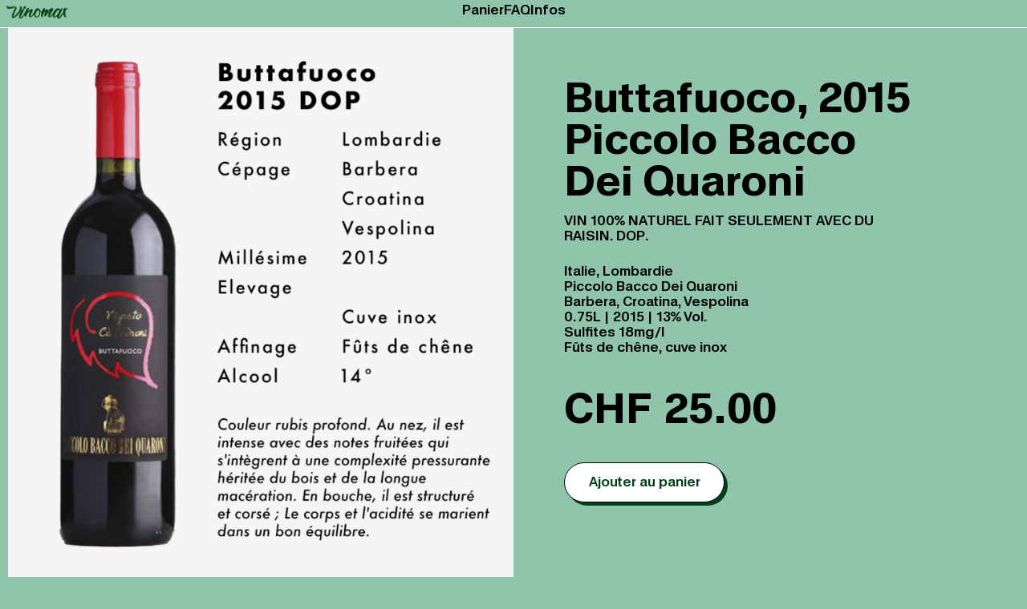

--- FILE ---
content_type: text/html; charset=UTF-8
request_url: http://vinaunaturel.com/nos-vins/buttafuoco-2015-piccolo-bacco-dei-quaroni/
body_size: 42679
content:
<!DOCTYPE html>
<html lang="fr-FR">
<head>
<meta charset="UTF-8">
<meta name="viewport" content="width=device-width, initial-scale=1.0, minimum-scale=1.0, maximum-scale=5.0, user-scalable=yes, viewport-fit=cover">

<meta name='robots' content='index, follow, max-image-preview:large, max-snippet:-1, max-video-preview:-1' />
	<style>img:is([sizes="auto" i], [sizes^="auto," i]) { contain-intrinsic-size: 3000px 1500px }</style>
	
	<!-- This site is optimized with the Yoast SEO plugin v24.5 - https://yoast.com/wordpress/plugins/seo/ -->
	<title>Buttafuoco, 2015  Piccolo Bacco Dei Quaroni | Vins naturels et différents</title>
	<meta name="description" content="Cliquez ici pour découvrir notre cave à vins naturels | Livraison gratuite à partir de 150 CHF ou dans un rayon de 50km de Neuchâtel !" />
	<link rel="canonical" href="https://vinaunaturel.com/nos-vins/buttafuoco-2015-piccolo-bacco-dei-quaroni/" />
	<meta property="og:locale" content="fr_FR" />
	<meta property="og:type" content="article" />
	<meta property="og:title" content="Buttafuoco, 2015  Piccolo Bacco Dei Quaroni | Vins naturels et différents" />
	<meta property="og:description" content="Cliquez ici pour découvrir notre cave à vins naturels | Livraison gratuite à partir de 150 CHF ou dans un rayon de 50km de Neuchâtel !" />
	<meta property="og:url" content="https://vinaunaturel.com/nos-vins/buttafuoco-2015-piccolo-bacco-dei-quaroni/" />
	<meta property="og:site_name" content="VINOMAX" />
	<meta property="article:publisher" content="https://www.facebook.com/profile.php?id=100064618249276" />
	<meta property="article:modified_time" content="2025-03-13T11:13:35+00:00" />
	<meta property="og:image" content="https://vinaunaturel.com/wp-content/uploads/2022/06/Buttafuocoo.png" />
	<meta property="og:image:width" content="1024" />
	<meta property="og:image:height" content="1300" />
	<meta property="og:image:type" content="image/png" />
	<meta name="twitter:card" content="summary_large_image" />
	<meta name="twitter:label1" content="Durée de lecture estimée" />
	<meta name="twitter:data1" content="1 minute" />
	<script type="application/ld+json" class="yoast-schema-graph">{"@context":"https://schema.org","@graph":[{"@type":"WebPage","@id":"https://vinaunaturel.com/nos-vins/buttafuoco-2015-piccolo-bacco-dei-quaroni/","url":"https://vinaunaturel.com/nos-vins/buttafuoco-2015-piccolo-bacco-dei-quaroni/","name":"Buttafuoco, 2015 Piccolo Bacco Dei Quaroni | Vins naturels et différents","isPartOf":{"@id":"http://vinaunaturel.com/#website"},"primaryImageOfPage":{"@id":"https://vinaunaturel.com/nos-vins/buttafuoco-2015-piccolo-bacco-dei-quaroni/#primaryimage"},"image":{"@id":"https://vinaunaturel.com/nos-vins/buttafuoco-2015-piccolo-bacco-dei-quaroni/#primaryimage"},"thumbnailUrl":"http://vinaunaturel.com/wp-content/uploads/2022/06/Buttafuocoo.png","datePublished":"2022-06-21T08:45:13+00:00","dateModified":"2025-03-13T11:13:35+00:00","description":"Cliquez ici pour découvrir notre cave à vins naturels | Livraison gratuite à partir de 150 CHF ou dans un rayon de 50km de Neuchâtel !","breadcrumb":{"@id":"https://vinaunaturel.com/nos-vins/buttafuoco-2015-piccolo-bacco-dei-quaroni/#breadcrumb"},"inLanguage":"fr-FR","potentialAction":[{"@type":"ReadAction","target":["https://vinaunaturel.com/nos-vins/buttafuoco-2015-piccolo-bacco-dei-quaroni/"]}]},{"@type":"ImageObject","inLanguage":"fr-FR","@id":"https://vinaunaturel.com/nos-vins/buttafuoco-2015-piccolo-bacco-dei-quaroni/#primaryimage","url":"http://vinaunaturel.com/wp-content/uploads/2022/06/Buttafuocoo.png","contentUrl":"http://vinaunaturel.com/wp-content/uploads/2022/06/Buttafuocoo.png","width":1024,"height":1300},{"@type":"BreadcrumbList","@id":"https://vinaunaturel.com/nos-vins/buttafuoco-2015-piccolo-bacco-dei-quaroni/#breadcrumb","itemListElement":[{"@type":"ListItem","position":1,"name":"Accueil","item":"http://vinaunaturel.com/"},{"@type":"ListItem","position":2,"name":"Nos Vins","item":"http://vinaunaturel.com/cave-vins-naturels/"},{"@type":"ListItem","position":3,"name":"Buttafuoco, 2015 Piccolo Bacco Dei Quaroni"}]},{"@type":"WebSite","@id":"http://vinaunaturel.com/#website","url":"http://vinaunaturel.com/","name":"VINOMAX – Le vin au naturel","description":"Vins naturels - que du raisin!","publisher":{"@id":"http://vinaunaturel.com/#organization"},"alternateName":"vinaunaturel.com","potentialAction":[{"@type":"SearchAction","target":{"@type":"EntryPoint","urlTemplate":"http://vinaunaturel.com/?s={search_term_string}"},"query-input":{"@type":"PropertyValueSpecification","valueRequired":true,"valueName":"search_term_string"}}],"inLanguage":"fr-FR"},{"@type":"Organization","@id":"http://vinaunaturel.com/#organization","name":"VINOMAX","url":"http://vinaunaturel.com/","logo":{"@type":"ImageObject","inLanguage":"fr-FR","@id":"http://vinaunaturel.com/#/schema/logo/image/","url":"http://vinaunaturel.com/wp-content/uploads/2022/11/logo_vinomax_2022_-014017_without_crop.png","contentUrl":"http://vinaunaturel.com/wp-content/uploads/2022/11/logo_vinomax_2022_-014017_without_crop.png","width":727,"height":192,"caption":"VINOMAX"},"image":{"@id":"http://vinaunaturel.com/#/schema/logo/image/"},"sameAs":["https://www.facebook.com/profile.php?id=100064618249276","https://www.instagram.com/vino_max/"]}]}</script>
	<!-- / Yoast SEO plugin. -->


<link rel='stylesheet' id='frontend-style-css' href='http://vinaunaturel.com/wp-content/themes/lay/frontend/assets/css/frontend.style.css?ver=7.5.5' type='text/css' media='all' />
<style id='frontend-style-inline-css' type='text/css'>
/* essential styles that need to be in head */
		html{
			overflow-y: scroll;
			/* needs to be min-height: 100% instead of height: 100%. doing height: 100% can cause a bug when doing scroll in jQuery for html,body  */
			min-height: 100%;
			/* prevent anchor font size from changing when rotating iphone to landscape mode */
			/* also: https://stackoverflow.com/questions/49589861/is-there-a-non-hacky-way-to-prevent-pinch-zoom-on-ios-11-3-safari */
			-webkit-text-size-adjust: none;
			/* prevent overflow while loading */
			overflow-x: hidden!important;
		}
		body{
			background-color: white;
			transition: background-color 300ms ease;
			min-height: 100%;
			margin: 0;
			width: 100%;
		}
		/* lay image opacity css */
		#search-results-region img.setsizes{opacity: 0;}#search-results-region img.lay-gif{opacity: 0;}#search-results-region img.lay-image-original{opacity: 0;}#search-results-region img.carousel-img{opacity: 0;}#search-results-region video.video-lazyload{opacity: 0;}#search-results-region img.setsizes.loaded{opacity: 1;}#search-results-region img.loaded-error{opacity: 1;}#search-results-region img.lay-gif.loaded{opacity: 1;}#search-results-region img.lay-image-original.loaded{opacity: 1;}#search-results-region img.carousel-img.loaded{opacity: 1;}#search-results-region video.loaded{opacity: 1;}.col img.setsizes{opacity: 0;}.col img.lay-gif{opacity: 0;}.col img.lay-image-original{opacity: 0;}.col img.carousel-img{opacity: 0;}.col video.video-lazyload{opacity: 0;}.col img.setsizes.loaded{opacity: 1;}.col img.loaded-error{opacity: 1;}.col img.lay-gif.loaded{opacity: 1;}.col img.lay-image-original.loaded{opacity: 1;}.col img.carousel-img.loaded{opacity: 1;}.col video.loaded{opacity: 1;}.project-arrow img.setsizes{opacity: 0;}.project-arrow img.lay-gif{opacity: 0;}.project-arrow img.lay-image-original{opacity: 0;}.project-arrow img.carousel-img{opacity: 0;}.project-arrow video.video-lazyload{opacity: 0;}.project-arrow img.setsizes.loaded{opacity: 1;}.project-arrow img.loaded-error{opacity: 1;}.project-arrow img.lay-gif.loaded{opacity: 1;}.project-arrow img.lay-image-original.loaded{opacity: 1;}.project-arrow img.carousel-img.loaded{opacity: 1;}.project-arrow video.loaded{opacity: 1;}.background-image img.setsizes{opacity: 0;}.background-image img.lay-gif{opacity: 0;}.background-image img.lay-image-original{opacity: 0;}.background-image img.carousel-img{opacity: 0;}.background-image video.video-lazyload{opacity: 0;}.background-image img.setsizes.loaded{opacity: 1;}.background-image img.loaded-error{opacity: 1;}.background-image img.lay-gif.loaded{opacity: 1;}.background-image img.lay-image-original.loaded{opacity: 1;}.background-image img.carousel-img.loaded{opacity: 1;}.background-image video.loaded{opacity: 1;}.background-video img.setsizes{opacity: 0;}.background-video img.lay-gif{opacity: 0;}.background-video img.lay-image-original{opacity: 0;}.background-video img.carousel-img{opacity: 0;}.background-video video.video-lazyload{opacity: 0;}.background-video img.setsizes.loaded{opacity: 1;}.background-video img.loaded-error{opacity: 1;}.background-video img.lay-gif.loaded{opacity: 1;}.background-video img.lay-image-original.loaded{opacity: 1;}.background-video img.carousel-img.loaded{opacity: 1;}.background-video video.loaded{opacity: 1;}
		/* lay media query styles */
		@media (min-width: 626px){
			
.column-wrap._100vh,
.column-wrap.rowcustomheight {
  display: flex;
}

#custom-phone-grid {
  display: none;
}

#footer-custom-phone-grid {
  display: none;
}

.cover-region-phone {
  display: none;
}

.column-wrap._100vh,
.column-wrap.rowcustomheight {
  display: flex;
}

.sitetitle.txt .sitetitle-txt-inner {
  margin-top: 0;
  margin-bottom: 0;
}

.row._100vh,
.row._100vh.empty {
  min-height: 100vh;
  min-height: 100svh;
}
.row._100vh .row-inner,
.row._100vh .column-wrap,
.row._100vh.empty .row-inner,
.row._100vh.empty .column-wrap {
  min-height: 100vh;
  min-height: 100svh;
}

nav.laynav li {
  display: inline-block;
}

nav.laynav {
  white-space: nowrap;
}

.lay-mobile-icons-wrap {
  display: none;
  white-space: nowrap;
}

.mobile-title {
  display: none;
}

.navbar {
  position: fixed;
  z-index: 10;
  width: 100%;
  transform: translateZ(0);
}

nav.mobile-nav {
  display: none;
}

.sitetitle.txt .sitetitle-txt-inner span,
nav.laynav span {
  text-decoration-style: underline;
}

.col.align-top {
  align-self: start;
}

.col.align-onethird {
  align-self: start;
}

.col.align-middle {
  align-self: center;
}

.col.align-twothirds {
  align-self: end;
}

.col.align-bottom {
  align-self: end;
}

.cover-region {
  position: sticky;
  z-index: 1;
  top: 0;
  left: 0;
  width: 100%;
  height: 100vh;
  will-change: transform;
}

.lay-sitewide-background-video-mobile {
  display: none;
}

.cover-down-arrow-desktop {
  display: block;
}

.cover-down-arrow-phone {
  display: none;
}

.col.type-vl.absolute-position {
  position: absolute !important;
  margin-left: 0 !important;
  z-index: 1;
}

/* 

100VH rows 

*/
.column-wrap._100vh > .col.absolute-position:not(.lay-sticky) {
  position: absolute !important;
  margin-left: 0 !important;
}

.column-wrap._100vh > .col.absolute-position.align-top:not(.lay-sticky) {
  top: 0;
}

.column-wrap._100vh > .col.absolute-position.align-bottom:not(.lay-sticky) {
  bottom: 0;
}

._100vh:not(.stack-element) > .type-html {
  position: absolute !important;
  margin-left: 0 !important;
  z-index: 1;
}

._100vh:not(.stack-element) > .type-html.align-top {
  top: 0;
}

._100vh:not(.stack-element) > .type-html.align-middle {
  top: 50%;
  transform: translateY(-50%);
}

._100vh:not(.stack-element) > .type-html.align-bottom {
  bottom: 0;
}

/* 

CUSTOM ROW HEIGHT 

*/
.column-wrap.rowcustomheight > .col.absolute-position:not(.lay-sticky) {
  position: absolute !important;
  margin-left: 0 !important;
  z-index: 1;
}

.rowcustomheight:not(.stack-element) > .type-html {
  position: absolute !important;
  margin-left: 0 !important;
  z-index: 1;
}

.rowcustomheight:not(.stack-element) > .type-html.align-top {
  top: 0;
}

.rowcustomheight:not(.stack-element) > .type-html.align-middle {
  top: 50%;
  transform: translateY(-50%);
}

.rowcustomheight:not(.stack-element) > .type-html.align-bottom {
  bottom: 0;
}

.lay-slide-from-top {
  top: 0;
  left: 0;
  right: 0;
  transform: translateY(-100.1%);
}

.lay-slide-from-top {
  transition: transform 500ms cubic-bezier(0.075, 0.82, 0.165, 1);
}

.lay-slide-from-left {
  top: 0;
  left: 0;
  bottom: 0;
  transform: translateX(-100.1%);
}

.lay-slide-from-left {
  transition: transform 500ms cubic-bezier(0.075, 0.82, 0.165, 1);
}

.lay-slide-from-right {
  top: 0;
  right: 0;
  transform: translateX(100.1%);
}

.lay-slide-from-right {
  transition: transform 500ms cubic-bezier(0.075, 0.82, 0.165, 1);
}

.lay-slide-from-bottom {
  left: 0;
  right: 0;
  bottom: 0;
  transform: translateY(100.1%);
}

.lay-slide-from-bottom {
  transition: transform 500ms cubic-bezier(0.075, 0.82, 0.165, 1);
}

.lay-fade {
  opacity: 0;
  top: 0;
  left: 0;
  right: 0;
  transform: translateY(-100.1%);
}

.lay-none {
  transform: translate(0, 0);
  top: 0;
  left: 0;
  pointer-events: none;
  opacity: 0;
}
.lay-none .row .col {
  pointer-events: none;
}

.lay-none-right {
  transform: translate(0, 0);
  top: 0;
  right: 0;
  pointer-events: none;
  opacity: 0;
}
.lay-none-right .row .col {
  pointer-events: none;
}

.lay-none-left {
  transform: translate(0, 0);
  top: 0;
  left: 0;
  pointer-events: none;
  opacity: 0;
}
.lay-none-left .row .col {
  pointer-events: none;
}

.lay-none-bottom {
  transform: translate(0, 0);
  bottom: 0;
  left: 0;
  right: 0;
  pointer-events: none;
  opacity: 0;
}
.lay-none-bottom .row .col {
  pointer-events: none;
}

.lay-none-top {
  transform: translate(0, 0);
  top: 0;
  left: 0;
  right: 0;
  pointer-events: none;
  opacity: 0;
}
.lay-none-top .row .col {
  pointer-events: none;
}

.lay-show-overlay.lay-slide-from-top {
  transform: translateY(0);
}

.lay-show-overlay.lay-slide-from-left {
  transform: translateX(0);
}

.lay-show-overlay.lay-slide-from-right {
  transform: translateX(0);
}

.lay-show-overlay.lay-slide-from-bottom {
  transform: translateY(0);
}

.lay-show-overlay.lay-fade {
  transform: translateY(0);
  animation: 350ms forwards overlayfadein;
  opacity: 1;
}

.lay-show-overlay.lay-fadeout {
  animation: 350ms forwards overlayfadeout;
}

.lay-show-overlay.lay-none,
.lay-show-overlay.lay-none-right,
.lay-show-overlay.lay-none-left,
.lay-show-overlay.lay-none-top,
.lay-show-overlay.lay-none-bottom {
  pointer-events: auto;
  opacity: 1;
}
.lay-show-overlay.lay-none .row .col,
.lay-show-overlay.lay-none-right .row .col,
.lay-show-overlay.lay-none-left .row .col,
.lay-show-overlay.lay-none-top .row .col,
.lay-show-overlay.lay-none-bottom .row .col {
  pointer-events: auto;
}

@keyframes overlayfadein {
  0% {
    opacity: 0;
  }
  100% {
    opacity: 1;
  }
}
@keyframes overlayfadeout {
  0% {
    opacity: 1;
  }
  100% {
    opacity: 0;
  }
}
nav.laynav {
  z-index: 20;
  line-height: 1;
}
nav.laynav .span-wrap {
  display: inline-block;
}
nav.laynav ul {
  list-style-type: none;
  margin: 0;
  padding: 0;
  font-size: 0;
  display: flex;
}
nav.laynav a {
  text-decoration: none;
}
nav.laynav li {
  vertical-align: top;
}
nav.laynav li:last-child {
  margin-right: 0 !important;
  margin-bottom: 0 !important;
}

			
.lay-woocommerce-headline {
  font-family: HelveticaNeue, Helvetica, sans-serif, -apple-system;
  margin-top: 0;
  font-size: 25px !important;
  letter-spacing: 0.02em;
  font-weight: 800;
  display: none;
}

.woocommerce #main .summary {
  font-size: 18px !important;
  letter-spacing: 0.02em;
  color: black !important;
  font-weight: 100 !important;
  line-height: 1.2 !important;
  font-family: HelveticaNeue, Helvetica, sans-serif, -apple-system !important;
}
.woocommerce #main .summary p {
  font-size: 18px !important;
  letter-spacing: 0.02em;
  color: black !important;
  font-weight: 100 !important;
  line-height: 1.2 !important;
  font-family: HelveticaNeue, Helvetica, sans-serif, -apple-system !important;
}

body.woocommerce-page .lay-content {
  min-height: 0 !important;
}

.woocommerce #main p {
  font-size: 15px;
}

.product-overview {
  margin: 0 20px;
}

body.privacy-policy #main {
  max-width: 1024px;
  width: 100%;
  margin-left: auto;
  margin-right: auto;
}

.lay-cart-icon-wrap {
  display: none;
}

.summary {
  padding-left: 20px;
}

/**
 * woocommerce-layout.scss
 * Applies layout to the default WooCommerce frontend design
 */
/**
 * Imports
 */
/**
 * Deprecated
 * Fallback for bourbon equivalent
 */
/**
 * Deprecated
 * Vendor prefix no longer required.
 */
/**
 * Deprecated
 * Vendor prefix no longer required.
 */
/**
 * Deprecated
 * Vendor prefix no longer required.
 */
/**
 * Deprecated
 * Vendor prefix no longer required.
 */
/**
 * Deprecated
 * Vendor prefix no longer required.
 */
/**
 * Deprecated
 * Vendor prefix no longer required.
 */
/**
 * Deprecated
 * Vendor prefix no longer required.
 */
/**
 * Deprecated
 * Vendor prefix no longer required.
 */
/**
 * Deprecated
 * Vendor prefix no longer required.
 */
/**
 * Deprecated
 * Vendor prefix no longer required.
 */
/**
 * Deprecated
 * Vendor prefix no longer required.
 */
/**
 * Deprecated
 * Use bourbon mixin instead `@include transform(scale(1.5));`
 */
/**
 * Deprecated
 * Use bourbon mixin instead `@include box-sizing(border-box);`
 */
/**
 * Objects
 */
/**
 * WooCommerce CSS Variables
 */
/**
 * Styling begins
 */
.woocommerce, .woocommerce-page {
  /**
   * General layout styles
   */
  /**
   * Product page
   */
  /**
   * Product loops
   */
  /**
   * Cart page
   */
  /**
   * Cart sidebar
   */
  /**
   * Forms
   */
  /**
   * oEmbeds
   */
}
.woocommerce .col2-set, .woocommerce-page .col2-set {
  *zoom: 1;
  width: 100%;
}
.woocommerce .col2-set::before, .woocommerce .col2-set::after, .woocommerce-page .col2-set::before, .woocommerce-page .col2-set::after {
  content: " ";
  display: table;
}
.woocommerce .col2-set::after, .woocommerce-page .col2-set::after {
  clear: both;
}
.woocommerce .col2-set .col-1, .woocommerce-page .col2-set .col-1 {
  float: left;
  width: 48%;
}
.woocommerce .col2-set .col-2, .woocommerce-page .col2-set .col-2 {
  float: right;
  width: 48%;
}
.woocommerce div.product div.images,
.woocommerce #content div.product div.images, .woocommerce-page div.product div.images,
.woocommerce-page #content div.product div.images {
  display: inline-block;
  width: 48%;
  max-width: 500px;
  vertical-align: top;
}
.woocommerce div.product div.thumbnails,
.woocommerce #content div.product div.thumbnails, .woocommerce-page div.product div.thumbnails,
.woocommerce-page #content div.product div.thumbnails {
  *zoom: 1;
}
.woocommerce div.product div.thumbnails::before, .woocommerce div.product div.thumbnails::after,
.woocommerce #content div.product div.thumbnails::before,
.woocommerce #content div.product div.thumbnails::after, .woocommerce-page div.product div.thumbnails::before, .woocommerce-page div.product div.thumbnails::after,
.woocommerce-page #content div.product div.thumbnails::before,
.woocommerce-page #content div.product div.thumbnails::after {
  content: " ";
  display: table;
}
.woocommerce div.product div.thumbnails::after,
.woocommerce #content div.product div.thumbnails::after, .woocommerce-page div.product div.thumbnails::after,
.woocommerce-page #content div.product div.thumbnails::after {
  clear: both;
}
.woocommerce div.product div.thumbnails.columns-1 a,
.woocommerce #content div.product div.thumbnails.columns-1 a, .woocommerce-page div.product div.thumbnails.columns-1 a,
.woocommerce-page #content div.product div.thumbnails.columns-1 a {
  width: 100%;
  margin-right: 0;
  float: none;
}
.woocommerce div.product div.thumbnails.columns-2 a,
.woocommerce #content div.product div.thumbnails.columns-2 a, .woocommerce-page div.product div.thumbnails.columns-2 a,
.woocommerce-page #content div.product div.thumbnails.columns-2 a {
  width: 48%;
}
.woocommerce div.product div.thumbnails.columns-4 a,
.woocommerce #content div.product div.thumbnails.columns-4 a, .woocommerce-page div.product div.thumbnails.columns-4 a,
.woocommerce-page #content div.product div.thumbnails.columns-4 a {
  width: 22.15%;
}
.woocommerce div.product div.thumbnails.columns-5 a,
.woocommerce #content div.product div.thumbnails.columns-5 a, .woocommerce-page div.product div.thumbnails.columns-5 a,
.woocommerce-page #content div.product div.thumbnails.columns-5 a {
  width: 16.9%;
}
.woocommerce div.product .woocommerce-tabs,
.woocommerce #content div.product .woocommerce-tabs, .woocommerce-page div.product .woocommerce-tabs,
.woocommerce-page #content div.product .woocommerce-tabs {
  clear: both;
}
.woocommerce div.product .woocommerce-tabs ul.tabs,
.woocommerce #content div.product .woocommerce-tabs ul.tabs, .woocommerce-page div.product .woocommerce-tabs ul.tabs,
.woocommerce-page #content div.product .woocommerce-tabs ul.tabs {
  *zoom: 1;
}
.woocommerce div.product .woocommerce-tabs ul.tabs::before, .woocommerce div.product .woocommerce-tabs ul.tabs::after,
.woocommerce #content div.product .woocommerce-tabs ul.tabs::before,
.woocommerce #content div.product .woocommerce-tabs ul.tabs::after, .woocommerce-page div.product .woocommerce-tabs ul.tabs::before, .woocommerce-page div.product .woocommerce-tabs ul.tabs::after,
.woocommerce-page #content div.product .woocommerce-tabs ul.tabs::before,
.woocommerce-page #content div.product .woocommerce-tabs ul.tabs::after {
  content: " ";
  display: table;
}
.woocommerce div.product .woocommerce-tabs ul.tabs::after,
.woocommerce #content div.product .woocommerce-tabs ul.tabs::after, .woocommerce-page div.product .woocommerce-tabs ul.tabs::after,
.woocommerce-page #content div.product .woocommerce-tabs ul.tabs::after {
  clear: both;
}
.woocommerce div.product .woocommerce-tabs ul.tabs li,
.woocommerce #content div.product .woocommerce-tabs ul.tabs li, .woocommerce-page div.product .woocommerce-tabs ul.tabs li,
.woocommerce-page #content div.product .woocommerce-tabs ul.tabs li {
  display: inline-block;
}
.woocommerce div.product #reviews .comment,
.woocommerce #content div.product #reviews .comment, .woocommerce-page div.product #reviews .comment,
.woocommerce-page #content div.product #reviews .comment {
  *zoom: 1;
}
.woocommerce div.product #reviews .comment::before, .woocommerce div.product #reviews .comment::after,
.woocommerce #content div.product #reviews .comment::before,
.woocommerce #content div.product #reviews .comment::after, .woocommerce-page div.product #reviews .comment::before, .woocommerce-page div.product #reviews .comment::after,
.woocommerce-page #content div.product #reviews .comment::before,
.woocommerce-page #content div.product #reviews .comment::after {
  content: " ";
  display: table;
}
.woocommerce div.product #reviews .comment::after,
.woocommerce #content div.product #reviews .comment::after, .woocommerce-page div.product #reviews .comment::after,
.woocommerce-page #content div.product #reviews .comment::after {
  clear: both;
}
.woocommerce div.product #reviews .comment img,
.woocommerce #content div.product #reviews .comment img, .woocommerce-page div.product #reviews .comment img,
.woocommerce-page #content div.product #reviews .comment img {
  float: right;
  height: auto;
}
.woocommerce ul.products li.product, .woocommerce-page ul.products li.product {
  padding: 0;
  position: relative;
}
.woocommerce ul.products.columns-1 li.product, .woocommerce-page ul.products.columns-1 li.product {
  width: 100%;
  margin-right: 0;
}
.woocommerce ul.products.columns-2 li.product, .woocommerce-page ul.products.columns-2 li.product {
  width: 48%;
}
.woocommerce ul.products.columns-3 li.product, .woocommerce-page ul.products.columns-3 li.product {
  width: 30.75%;
}
.woocommerce ul.products.columns-5 li.product, .woocommerce-page ul.products.columns-5 li.product {
  width: 16.95%;
}
.woocommerce ul.products.columns-6 li.product, .woocommerce-page ul.products.columns-6 li.product {
  width: 13.5%;
}
.woocommerce.columns-1 ul.products li.product, .woocommerce-page.columns-1 ul.products li.product {
  width: 100%;
  margin-right: 0;
}
.woocommerce.columns-2 ul.products li.product, .woocommerce-page.columns-2 ul.products li.product {
  width: 48%;
}
.woocommerce.columns-3 ul.products li.product, .woocommerce-page.columns-3 ul.products li.product {
  width: 30.75%;
}
.woocommerce.columns-5 ul.products li.product, .woocommerce-page.columns-5 ul.products li.product {
  width: 16.95%;
}
.woocommerce.columns-6 ul.products li.product, .woocommerce-page.columns-6 ul.products li.product {
  width: 13.5%;
}
.woocommerce .woocommerce-result-count, .woocommerce-page .woocommerce-result-count {
  float: left;
}
.woocommerce .woocommerce-ordering, .woocommerce-page .woocommerce-ordering {
  float: right;
}
.woocommerce .woocommerce-pagination ul.page-numbers, .woocommerce-page .woocommerce-pagination ul.page-numbers {
  *zoom: 1;
}
.woocommerce .woocommerce-pagination ul.page-numbers::before, .woocommerce .woocommerce-pagination ul.page-numbers::after, .woocommerce-page .woocommerce-pagination ul.page-numbers::before, .woocommerce-page .woocommerce-pagination ul.page-numbers::after {
  content: " ";
  display: table;
}
.woocommerce .woocommerce-pagination ul.page-numbers::after, .woocommerce-page .woocommerce-pagination ul.page-numbers::after {
  clear: both;
}
.woocommerce .woocommerce-pagination ul.page-numbers li, .woocommerce-page .woocommerce-pagination ul.page-numbers li {
  display: inline-block;
}
.woocommerce table.cart img,
.woocommerce #content table.cart img, .woocommerce-page table.cart img,
.woocommerce-page #content table.cart img {
  height: auto;
}
.woocommerce table.cart td.actions,
.woocommerce #content table.cart td.actions, .woocommerce-page table.cart td.actions,
.woocommerce-page #content table.cart td.actions {
  text-align: right;
}
.woocommerce table.cart td.actions .input-text,
.woocommerce #content table.cart td.actions .input-text, .woocommerce-page table.cart td.actions .input-text,
.woocommerce-page #content table.cart td.actions .input-text {
  width: 80px;
}
.woocommerce table.cart td.actions .coupon,
.woocommerce #content table.cart td.actions .coupon, .woocommerce-page table.cart td.actions .coupon,
.woocommerce-page #content table.cart td.actions .coupon {
  float: left;
}
.woocommerce table.cart td.actions .coupon label,
.woocommerce #content table.cart td.actions .coupon label, .woocommerce-page table.cart td.actions .coupon label,
.woocommerce-page #content table.cart td.actions .coupon label {
  display: none;
}
.woocommerce .cart-collaterals, .woocommerce-page .cart-collaterals {
  *zoom: 1;
  width: 100%;
}
.woocommerce .cart-collaterals::before, .woocommerce .cart-collaterals::after, .woocommerce-page .cart-collaterals::before, .woocommerce-page .cart-collaterals::after {
  content: " ";
  display: table;
}
.woocommerce .cart-collaterals::after, .woocommerce-page .cart-collaterals::after {
  clear: both;
}
.woocommerce .cart-collaterals .related, .woocommerce-page .cart-collaterals .related {
  width: 30.75%;
  float: left;
}
.woocommerce .cart-collaterals .cross-sells, .woocommerce-page .cart-collaterals .cross-sells {
  width: 48%;
  float: left;
}
.woocommerce .cart-collaterals .cross-sells ul.products, .woocommerce-page .cart-collaterals .cross-sells ul.products {
  float: none;
}
.woocommerce .cart-collaterals .cross-sells ul.products li, .woocommerce-page .cart-collaterals .cross-sells ul.products li {
  width: 48%;
}
.woocommerce .cart-collaterals .shipping_calculator, .woocommerce-page .cart-collaterals .shipping_calculator {
  width: 48%;
  *zoom: 1;
  clear: right;
  float: right;
}
.woocommerce .cart-collaterals .shipping_calculator::before, .woocommerce .cart-collaterals .shipping_calculator::after, .woocommerce-page .cart-collaterals .shipping_calculator::before, .woocommerce-page .cart-collaterals .shipping_calculator::after {
  content: " ";
  display: table;
}
.woocommerce .cart-collaterals .shipping_calculator::after, .woocommerce-page .cart-collaterals .shipping_calculator::after {
  clear: both;
}
.woocommerce .cart-collaterals .shipping_calculator .col2-set .col-1,
.woocommerce .cart-collaterals .shipping_calculator .col2-set .col-2, .woocommerce-page .cart-collaterals .shipping_calculator .col2-set .col-1,
.woocommerce-page .cart-collaterals .shipping_calculator .col2-set .col-2 {
  width: 47%;
}
.woocommerce ul.cart_list li,
.woocommerce ul.product_list_widget li, .woocommerce-page ul.cart_list li,
.woocommerce-page ul.product_list_widget li {
  *zoom: 1;
}
.woocommerce ul.cart_list li::before, .woocommerce ul.cart_list li::after,
.woocommerce ul.product_list_widget li::before,
.woocommerce ul.product_list_widget li::after, .woocommerce-page ul.cart_list li::before, .woocommerce-page ul.cart_list li::after,
.woocommerce-page ul.product_list_widget li::before,
.woocommerce-page ul.product_list_widget li::after {
  content: " ";
  display: table;
}
.woocommerce ul.cart_list li::after,
.woocommerce ul.product_list_widget li::after, .woocommerce-page ul.cart_list li::after,
.woocommerce-page ul.product_list_widget li::after {
  clear: both;
}
.woocommerce ul.cart_list li img,
.woocommerce ul.product_list_widget li img, .woocommerce-page ul.cart_list li img,
.woocommerce-page ul.product_list_widget li img {
  float: right;
  height: auto;
}
.woocommerce form .form-row, .woocommerce-page form .form-row {
  *zoom: 1;
}
.woocommerce form .form-row::before, .woocommerce form .form-row::after, .woocommerce-page form .form-row::before, .woocommerce-page form .form-row::after {
  content: " ";
  display: table;
}
.woocommerce form .form-row::after, .woocommerce-page form .form-row::after {
  clear: both;
}
.woocommerce form .form-row label, .woocommerce-page form .form-row label {
  display: block;
}
.woocommerce form .form-row label.checkbox, .woocommerce-page form .form-row label.checkbox {
  display: inline;
}
.woocommerce form .form-row select, .woocommerce-page form .form-row select {
  width: 100%;
}
.woocommerce form .form-row .input-text, .woocommerce-page form .form-row .input-text {
  box-sizing: border-box;
  width: 100%;
}
.woocommerce form .form-row-first,
.woocommerce form .form-row-last, .woocommerce-page form .form-row-first,
.woocommerce-page form .form-row-last {
  width: 47%;
  overflow: visible;
}
.woocommerce form .form-row-first, .woocommerce-page form .form-row-first {
  float: left;
  /*rtl:raw:
  float: right;
  */
}
.woocommerce form .form-row-last, .woocommerce-page form .form-row-last {
  float: right;
}
.woocommerce form .form-row-wide, .woocommerce-page form .form-row-wide {
  clear: both;
}
.woocommerce .woocommerce-billing-fields,
.woocommerce .woocommerce-shipping-fields, .woocommerce-page .woocommerce-billing-fields,
.woocommerce-page .woocommerce-shipping-fields {
  *zoom: 1;
}
.woocommerce .woocommerce-billing-fields::before, .woocommerce .woocommerce-billing-fields::after,
.woocommerce .woocommerce-shipping-fields::before,
.woocommerce .woocommerce-shipping-fields::after, .woocommerce-page .woocommerce-billing-fields::before, .woocommerce-page .woocommerce-billing-fields::after,
.woocommerce-page .woocommerce-shipping-fields::before,
.woocommerce-page .woocommerce-shipping-fields::after {
  content: " ";
  display: table;
}
.woocommerce .woocommerce-billing-fields::after,
.woocommerce .woocommerce-shipping-fields::after, .woocommerce-page .woocommerce-billing-fields::after,
.woocommerce-page .woocommerce-shipping-fields::after {
  clear: both;
}
.woocommerce .woocommerce-terms-and-conditions, .woocommerce-page .woocommerce-terms-and-conditions {
  margin-bottom: 1.618em;
  padding: 1.618em;
}
.woocommerce .woocommerce-oembed, .woocommerce-page .woocommerce-oembed {
  position: relative;
}

.woocommerce-account .woocommerce-MyAccount-navigation {
  float: left;
  width: 30%;
}
.woocommerce-account .woocommerce-MyAccount-content {
  float: right;
  width: 68%;
}

/**
 * RTL styles.
 */
.rtl .woocommerce .col2-set .col-1, .rtl .woocommerce-page .col2-set .col-1 {
  float: right;
}
.rtl .woocommerce .col2-set .col-2, .rtl .woocommerce-page .col2-set .col-2 {
  float: left;
}

body.single-product .lay-woocommerce-gallery.swiper-container {
  position: relative;
  --swiper-navigation-size: 30px;
  --swiper-theme-color: black;
}
body.single-product .lay-woocommerce-gallery.swiper-container .swiper-button-prev {
  padding-left: 20px;
  padding-right: 20px;
  left: 0;
}
body.single-product .lay-woocommerce-gallery.swiper-container .swiper-button-next {
  padding-left: 20px;
  padding-right: 20px;
  right: 0;
}
body.single-product .lay-woocommerce-sticky .summary {
  position: sticky;
}
body.single-product #lay-woocommerce .summary {
  float: left;
}
body.single-product .lay-woocommerce-gallery {
  float: left;
}
body.single-product .lay-woocommerce-gallery img {
  width: 100%;
}
body.single-product .lay-woocommerce-single-product-wrap:after {
  content: "";
  display: table;
  clear: both;
}

.lay-woocommerce-product-tab {
  margin-top: 35px;
}

.variations > div {
  margin-bottom: 20px;
}

.lay-woocommerce-single-product-wrap {
  width: 100%;
  max-width: 1920px;
  margin-left: auto;
  margin-right: auto;
}

.swiper-button-next,
.swiper-button-prev {
  display: none !important;
}

.lay-woocommerce-single-product-wrap.carousel .swiper-button-next,
.lay-woocommerce-single-product-wrap.carousel .swiper-button-prev {
  display: flex !important;
}

body.single-product #lay-woocommerce .lay-woocommerce-single-product-wrap.one_image_per_row .lay-woocommerce-gallery {
  width: 48.9%;
  display: inline-block;
}
body.single-product #lay-woocommerce .lay-woocommerce-single-product-wrap.one_image_per_row .lay-woocommerce-gallery div {
  width: 100%;
  display: block;
  margin-bottom: 2vw;
}
body.single-product #lay-woocommerce .lay-woocommerce-single-product-wrap.one_image_per_row .lay-woocommerce-gallery div:last-child {
  margin-bottom: 0;
}
body.single-product #lay-woocommerce .lay-woocommerce-single-product-wrap.one_image_per_row .lay-woocommerce-gallery .swiper-wrapper {
  margin-bottom: 0 !important;
}
body.single-product #lay-woocommerce .lay-woocommerce-single-product-wrap.one_image_per_row .lay-woocommerce-gallery .lay-woocommerce-gallery.swiper-container {
  position: relative;
}
body.single-product #lay-woocommerce .lay-woocommerce-single-product-wrap.one_image_per_row .lay-woocommerce-gallery .lay-woocommerce-gallery.swiper-container .swiper-pagination {
  display: none !important;
}
body.single-product #lay-woocommerce .lay-woocommerce-single-product-wrap.one_image_per_row .lay-woocommerce-gallery .lay-woocommerce-gallery.swiper-container .swiper-wrapper {
  display: block !important;
}
body.single-product #lay-woocommerce .lay-woocommerce-single-product-wrap.one_image_per_row .lay-woocommerce-gallery .swiper-pagination {
  display: none;
}

body.single-product #lay-woocommerce .lay-woocommerce-single-product-wrap.two_images_per_row .swiper-wrapper {
  margin-bottom: 0 !important;
}
body.single-product #lay-woocommerce .lay-woocommerce-single-product-wrap.two_images_per_row .lay-woocommerce-gallery.swiper-container {
  position: relative;
}
body.single-product #lay-woocommerce .lay-woocommerce-single-product-wrap.two_images_per_row .lay-woocommerce-gallery.swiper-container .swiper-pagination {
  display: none !important;
}
body.single-product #lay-woocommerce .lay-woocommerce-single-product-wrap.two_images_per_row .swiper-pagination {
  display: none;
}

body.single-product #lay-woocommerce .lay-woocommerce-single-product-wrap.carousel .lay-woocommerce-gallery {
  width: 48.9%;
  display: inline-block;
}
body.single-product #lay-woocommerce .lay-woocommerce-single-product-wrap.carousel .lay-woocommerce-gallery div {
  width: 100%;
}
body.single-product #lay-woocommerce .lay-woocommerce-single-product-wrap.carousel .lay-woocommerce-gallery div:last-child {
  margin-bottom: 0;
}
body.single-product #lay-woocommerce .lay-woocommerce-single-product-wrap.carousel .lay-woocommerce-gallery .swiper-wrapper {
  margin-bottom: 0 !important;
}
body.single-product #lay-woocommerce .lay-woocommerce-single-product-wrap.carousel .lay-woocommerce-gallery .swiper-container.lay-woocommerce-gallery {
  position: relative;
}
body.single-product #lay-woocommerce .lay-woocommerce-single-product-wrap.carousel .lay-woocommerce-gallery .lay-woocommerce-gallery img {
  width: 100%;
}
body.single-product #lay-woocommerce .lay-woocommerce-single-product-wrap.carousel .lay-woocommerce-gallery .swiper-wrapper {
  cursor: grab;
}
body.single-product #lay-woocommerce .lay-woocommerce-single-product-wrap.carousel .lay-woocommerce-gallery .swiper-slide {
  box-sizing: border-box;
  width: 100%;
}
body.single-product #lay-woocommerce .lay-woocommerce-single-product-wrap.carousel .lay-woocommerce-gallery .swiper-pagination-bullets {
  margin-top: 9px;
}

@media (min-width: 1025px) {
  .summary {
    width: 450px;
  }
  .summary > * {
    max-width: 450px;
  }
  body.single-product #lay-woocommerce .lay-woocommerce-single-product-wrap.two_images_per_row .lay-woocommerce-gallery {
    width: 62vw;
    max-width: calc(100% - 450px);
    display: inline-block;
  }
  body.single-product #lay-woocommerce .lay-woocommerce-single-product-wrap.two_images_per_row .lay-woocommerce-gallery .swiper-slide {
    width: calc(50% - 1vw);
    display: inline-block;
  }
  body.single-product #lay-woocommerce .lay-woocommerce-single-product-wrap.two_images_per_row .lay-woocommerce-gallery .swiper-wrapper {
    display: flex !important;
    gap: 2vw;
    flex-wrap: wrap;
  }
  body.single-product #lay-woocommerce .lay-woocommerce-single-product-wrap.two_images_per_row .lay-woocommerce-gallery .swiper-slide {
    flex-shrink: 0;
  }
}
@media (max-width: 1024px) {
  .summary {
    width: 50%;
  }
  body.single-product #lay-woocommerce .lay-woocommerce-single-product-wrap.two_images_per_row .lay-woocommerce-gallery {
    width: 48.9%;
    display: inline-block;
  }
  body.single-product #lay-woocommerce .lay-woocommerce-single-product-wrap.two_images_per_row .lay-woocommerce-gallery .swiper-wrapper {
    display: block !important;
  }
  body.single-product #lay-woocommerce .lay-woocommerce-single-product-wrap.two_images_per_row .lay-woocommerce-gallery .swiper-slide {
    width: 100%;
    display: block;
    margin-bottom: 2vw;
  }
  body.single-product #lay-woocommerce .lay-woocommerce-single-product-wrap.two_images_per_row .lay-woocommerce-gallery .swiper-slide:last-child {
    margin-bottom: 0;
  }
  body.single-product #lay-woocommerce .lay-woocommerce-single-product-wrap.two_images_per_row .lay-woocommerce-gallery .swiper-slide:last-child {
    margin-bottom: 0;
  }
}
.woocommerce-page .lay-woocommerce-related-products-scroller .products::before {
  display: none;
  content: none;
}
.woocommerce-page .lay-woocommerce-related-products-scroller .products::after {
  display: none;
  content: none;
}
.woocommerce-page .lay-woocommerce-related-products-scroller .products {
  display: flex;
  flex-wrap: wrap;
}
.woocommerce-page .lay-woocommerce-related-products-scroller .products li.product {
  margin-right: 0;
}

.woocommerce-store-notice {
  position: relative;
  padding: 10px 35px;
  box-sizing: border-box;
}

body.lay-woocommerce-show-store-notice .sitetitle.position-top.is-fixed {
  position: absolute;
}
body.lay-woocommerce-show-store-notice .laynav.position-top.is-fixed {
  position: absolute;
}
body.lay-woocommerce-show-store-notice .navbar.position-top.is-fixed {
  position: absolute;
}

.woocommerce-message::before,
.woocommerce-info::before {
  color: black !important;
}

.woocommerce-message,
.woocommerce-info,
.woocommerce-error {
  color: black !important;
}

body.lay-woocommerce-show-store-notice .woocommerce-store-notice,
body.lay-woocommerce-show-store-notice p.demo_store {
  display: block !important;
}

body.lay-woocommerce-hide-store-notice .woocommerce-store-notice,
body.lay-woocommerce-hide-store-notice p.demo_store {
  display: none !important;
}

body.lay-woocommerce-store-notice-scrolled-down.lay-woocommerce-show-store-notice .sitetitle.position-top.is-fixed {
  position: fixed;
  margin-top: 0 !important;
}
body.lay-woocommerce-store-notice-scrolled-down.lay-woocommerce-show-store-notice .laynav.position-top.is-fixed {
  position: fixed;
  margin-top: 0 !important;
}
body.lay-woocommerce-store-notice-scrolled-down.lay-woocommerce-show-store-notice .navbar.position-top.is-fixed {
  position: fixed;
  margin-top: 0 !important;
}

.woocommerce-notices-wrapper {
  bottom: 20px;
}

.woocommerce-notices-wrapper div:last-child {
  margin-bottom: 0 !important;
}

.woocommerce form .form-row-first, .woocommerce form .form-row-last, .woocommerce-page form .form-row-first, .woocommerce-page form .form-row-last {
  width: calc(50% - 15px) !important;
}

#lay-woocommerce .checkout h3 {
  line-height: 1;
  margin-bottom: 43px;
  margin-top: 43px;
}

.xoo-wsc-container .xoo-wsc-qty-price {
  position: relative;
}
.xoo-wsc-container .xoo-wsc-qty-price > span:last-child {
  left: 6em;
  position: absolute;
}
.xoo-wsc-container .xoo-wsc-pprice {
  position: relative;
}
.xoo-wsc-container .xoo-wsc-pprice > .woocommerce-Price-amount {
  position: absolute;
  left: 6em;
}
.xoo-wsc-container .xoo-wsc-smr-ptotal {
  position: relative;
}
.xoo-wsc-container .xoo-wsc-smr-ptotal .woocommerce-Price-amount {
  position: absolute;
  left: 6em;
}

		}
		@media (max-width: 625px){
			
.hascustomphonegrid #grid {
  display: none;
}
.hascustomphonegrid .column-wrap._100vh,
.hascustomphonegrid .column-wrap.rowcustomheight {
  display: flex;
}

.hascustomphonegrid .cover-region-desktop {
  display: none;
}

.nocustomphonegrid .type-vl {
  display: none;
}

.footer-hascustomphonegrid #footer {
  display: none;
}

.tagline {
  display: none;
}

body {
  box-sizing: border-box;
}

.fp-section.row._100vh,
.fp-section.row._100vh.empty {
  min-height: 0;
}
.fp-section.row._100vh .row-inner,
.fp-section.row._100vh.empty .row-inner {
  min-height: 0 !important;
}

.lay-content.nocustomphonegrid #grid .col.lay-sticky,
.lay-content.footer-nocustomphonegrid #footer .col.lay-sticky,
.lay-content .cover-region-desktop .col.lay-sticky {
  position: relative !important;
  top: auto !important;
}

.lay-content.nocustomphonegrid #grid .col:not(.below, .in-view),
.lay-content.footer-nocustomphonegrid #footer .col:not(.below, .in-view),
.lay-content .cover-region-desktop .col:not(.below, .in-view) {
  transform: translate3d(0, 0, 0) !important;
}

.lay-content.nocustomphonegrid #grid .col,
.lay-content.footer-nocustomphonegrid #footer .col,
.lay-content .cover-region-desktop .col {
  width: 100%;
}

html.flexbox .lay-content .row._100vh.row-col-amt-2.absolute-positioning-vertically-in-apl .col.align-top,
html.flexbox .lay-content .row.rowcustomheight.row-col-amt-2.absolute-positioning-vertically-in-apl .col.align-top,
html.flexbox .lay-content .row._100vh.row-col-amt-3.absolute-positioning-vertically-in-apl .col.align-top,
html.flexbox .lay-content .row.rowcustomheight.row-col-amt-3.absolute-positioning-vertically-in-apl .col.align-top {
  top: 0;
  position: absolute;
  margin-bottom: 0;
}
html.flexbox .lay-content .row._100vh.row-col-amt-2.absolute-positioning-vertically-in-apl .col.align-middle,
html.flexbox .lay-content .row.rowcustomheight.row-col-amt-2.absolute-positioning-vertically-in-apl .col.align-middle,
html.flexbox .lay-content .row._100vh.row-col-amt-3.absolute-positioning-vertically-in-apl .col.align-middle,
html.flexbox .lay-content .row.rowcustomheight.row-col-amt-3.absolute-positioning-vertically-in-apl .col.align-middle {
  top: 50%;
  transform: translate(0, -50%) !important;
  position: absolute;
  margin-bottom: 0;
}
html.flexbox .lay-content .row._100vh.row-col-amt-2.absolute-positioning-vertically-in-apl .col.align-bottom,
html.flexbox .lay-content .row.rowcustomheight.row-col-amt-2.absolute-positioning-vertically-in-apl .col.align-bottom,
html.flexbox .lay-content .row._100vh.row-col-amt-3.absolute-positioning-vertically-in-apl .col.align-bottom,
html.flexbox .lay-content .row.rowcustomheight.row-col-amt-3.absolute-positioning-vertically-in-apl .col.align-bottom {
  bottom: 0;
  position: absolute;
  margin-bottom: 0;
}

html.flexbox .lay-content .row._100vh.one-col-row .column-wrap,
html.flexbox .lay-content .row.rowcustomheight.one-col-row .column-wrap {
  display: flex;
}
html.flexbox .lay-content .row._100vh.one-col-row .col.align-top,
html.flexbox .lay-content .row.rowcustomheight.one-col-row .col.align-top {
  align-self: start;
  margin-bottom: 0;
}
html.flexbox .lay-content .row._100vh.one-col-row .col.align-middle,
html.flexbox .lay-content .row.rowcustomheight.one-col-row .col.align-middle {
  align-self: center;
  margin-bottom: 0;
}
html.flexbox .lay-content .row._100vh.one-col-row .col.align-bottom,
html.flexbox .lay-content .row.rowcustomheight.one-col-row .col.align-bottom {
  align-self: end;
  margin-bottom: 0;
}

.lay-content .row {
  box-sizing: border-box;
  display: block;
}

.lay-content .row:last-child .col:last-child {
  margin-bottom: 0 !important;
}

html.flexbox #custom-phone-grid .column-wrap._100vh,
html.flexbox #custom-phone-grid .column-wrap.rowcustomheight,
html.flexbox .cover-region-phone .column-wrap._100vh,
html.flexbox .cover-region-phone .column-wrap.rowcustomheight,
html.flexbox #footer-custom-phone-grid .column-wrap._100vh,
html.flexbox #footer-custom-phone-grid .column-wrap.rowcustomheight {
  display: flex;
}
html.flexbox #custom-phone-grid .col.align-top,
html.flexbox .cover-region-phone .col.align-top,
html.flexbox #footer-custom-phone-grid .col.align-top {
  align-self: start;
}
html.flexbox #custom-phone-grid .col.align-middle,
html.flexbox .cover-region-phone .col.align-middle,
html.flexbox #footer-custom-phone-grid .col.align-middle {
  align-self: center;
}
html.flexbox #custom-phone-grid .col.align-bottom,
html.flexbox .cover-region-phone .col.align-bottom,
html.flexbox #footer-custom-phone-grid .col.align-bottom {
  align-self: end;
}

.row-inner {
  box-sizing: border-box;
}

.title a,
.title {
  opacity: 1;
}

.sitetitle {
  display: none;
}

.navbar {
  display: block;
  top: 0;
  left: 0;
  bottom: auto;
  right: auto;
  width: 100%;
  z-index: 30;
  border-bottom-style: solid;
  border-bottom-width: 1px;
}

.mobile-title.image {
  font-size: 0;
}

.mobile-title.text {
  line-height: 1;
  display: inline-flex;
}
.mobile-title.text > span {
  align-self: center;
}

.mobile-title {
  z-index: 31;
  display: inline-block;
  box-sizing: border-box;
}
.mobile-title img {
  box-sizing: border-box;
  height: 100%;
}

nav.primary,
nav.second_menu,
nav.third_menu,
nav.fourth_menu {
  display: none;
}

body.mobile-menu-style_desktop_menu .burger-wrap,
body.mobile-menu-style_desktop_menu .mobile-menu-close-custom {
  display: none;
}
body.mobile-menu-style_desktop_menu nav.mobile-nav {
  z-index: 35;
  line-height: 1;
  white-space: nowrap;
}
body.mobile-menu-style_desktop_menu nav.mobile-nav li {
  vertical-align: top;
}
body.mobile-menu-style_desktop_menu nav.mobile-nav li:last-child {
  margin-right: 0 !important;
  margin-bottom: 0 !important;
}
body.mobile-menu-style_desktop_menu nav.mobile-nav ul {
  list-style-type: none;
  margin: 0;
  padding: 0;
  font-size: 0;
}
body.mobile-menu-style_desktop_menu nav.mobile-nav a {
  text-decoration: none;
}
body.mobile-menu-style_desktop_menu nav.mobile-nav span {
  border-bottom-style: solid;
  border-bottom-width: 0;
}

.html5video .html5video-customplayicon {
  max-width: 100px;
}

.cover-enabled-on-phone .cover-region {
  position: sticky;
  z-index: 1;
  top: 0;
  left: 0;
  width: 100%;
  min-height: 100vh;
  will-change: transform;
}

.lay-sitewide-background-video {
  display: none;
}

.cover-down-arrow-desktop {
  display: none;
}

.cover-down-arrow-phone {
  display: block;
}

.lay-content.nocustomphonegrid #grid .row.only-marquee-row {
  padding-left: 0;
  padding-right: 0;
}

.col.absolute-position.type-vl {
  position: absolute;
  margin-left: 0 !important;
  z-index: 1;
}

.hascustomphonegrid .column-wrap._100vh > .col.absolute-position:not(.lay-sticky) {
  position: absolute !important;
  margin-left: 0 !important;
  z-index: 1;
}
.hascustomphonegrid .column-wrap._100vh > .col.absolute-position.align-top:not(.lay-sticky) {
  top: 0;
}
.hascustomphonegrid .column-wrap._100vh > .col.absolute-position.align-bottom:not(.lay-sticky) {
  bottom: 0;
}

.hascustomphonegrid .column-wrap.rowcustomheight > .col.absolute-position:not(.lay-sticky) {
  position: absolute !important;
  margin-left: 0 !important;
  z-index: 1;
}
.hascustomphonegrid .column-wrap.rowcustomheight > .col.absolute-position.align-top:not(.lay-sticky) {
  top: 0;
}
.hascustomphonegrid .column-wrap.rowcustomheight > .col.absolute-position.align-bottom:not(.lay-sticky) {
  bottom: 0;
}

body.mobile-menu-style_1.mobile-menu-has-animation.mobile-menu-animation-possible.animate-mobile-menu nav.mobile-nav {
  transition: transform 300ms cubic-bezier(0.52, 0.16, 0.24, 1);
}

body.mobile-menu-style_1 nav.mobile-nav::-webkit-scrollbar {
  display: none;
}
body.mobile-menu-style_1 nav.mobile-nav {
  transform: translateY(-99999px);
  overflow-y: scroll;
  -webkit-overflow-scrolling: touch;
  white-space: normal;
  width: 100%;
  top: 0;
  left: 0;
  bottom: auto;
}
body.mobile-menu-style_1 nav.mobile-nav .current-menu-item {
  opacity: 1;
}
body.mobile-menu-style_1 nav.mobile-nav li {
  display: block;
  margin-right: 0;
  margin-bottom: 0;
  padding: 0;
}
body.mobile-menu-style_1 nav.mobile-nav li a {
  display: block;
  opacity: 1;
  border-bottom-style: solid;
  border-bottom-width: 1px;
  transition: background-color 200ms ease;
  margin: 0;
}
body.mobile-menu-style_1 nav.mobile-nav li a:hover {
  opacity: 1;
}
body.mobile-menu-style_1 nav.mobile-nav li a .span-wrap {
  border-bottom: none;
}
body.mobile-menu-style_1 nav.mobile-nav li a:hover .span-wrap {
  border-bottom: none;
}

body.mobile-menu-style_2.mobile-menu-has-animation.mobile-menu-animation-possible nav.mobile-nav {
  transition: transform 500ms cubic-bezier(0.52, 0.16, 0.24, 1);
}

body.mobile-menu-style_2 .laynav .burger-wrap {
  position: absolute;
  right: 0;
  top: 0;
}
body.mobile-menu-style_2 nav.mobile-nav.active {
  transform: translateX(0);
}
body.mobile-menu-style_2 nav.mobile-nav::-webkit-scrollbar {
  display: none;
}
body.mobile-menu-style_2 nav.mobile-nav {
  box-sizing: border-box;
  z-index: 35;
  top: 0;
  height: 100vh;
  overflow-y: scroll;
  -webkit-overflow-scrolling: touch;
  white-space: normal;
  width: 100%;
  transform: translateX(100%);
}
body.mobile-menu-style_2 nav.mobile-nav li a {
  display: block;
  margin: 0;
  box-sizing: border-box;
  width: 100%;
}

body.mobile-menu-style_3.mobile-menu-has-animation.mobile-menu-animation-possible .mobile-nav ul {
  opacity: 0;
  transition: opacity 300ms cubic-bezier(0.52, 0.16, 0.24, 1) 200ms;
}

body.mobile-menu-style_3.mobile-menu-has-animation.mobile-menu-animation-possible.mobile-menu-open .mobile-nav ul {
  opacity: 1;
}

body.mobile-menu-style_3.mobile-menu-has-animation.mobile-menu-animation-possible nav.mobile-nav {
  transition: height 500ms cubic-bezier(0.52, 0.16, 0.24, 1);
}

body.mobile-menu-style_3 nav.mobile-nav.active {
  transform: translateX(0);
}
body.mobile-menu-style_3 nav.mobile-nav::-webkit-scrollbar {
  display: none;
}
body.mobile-menu-style_3 nav.mobile-nav {
  width: 100%;
  height: 0;
  box-sizing: border-box;
  z-index: 33;
  overflow-y: scroll;
  -webkit-overflow-scrolling: touch;
  white-space: normal;
  width: 100%;
}
body.mobile-menu-style_3 nav.mobile-nav li a {
  display: block;
  margin: 0;
  box-sizing: border-box;
  width: 100%;
}

/**
 * Toggle Switch Globals
 *
 * All switches should take on the class `c-hamburger` as well as their
 * variant that will give them unique properties. This class is an overview
 * class that acts as a reset for all versions of the icon.
 */
.mobile-menu-style_1 .burger-wrap,
.mobile-menu-style_3 .burger-wrap {
  z-index: 33;
}

.lay-mobile-icons-wrap {
  z-index: 33;
  top: 0;
  right: 0;
  vertical-align: top;
}

.burger-wrap {
  padding-left: 10px;
  font-size: 0;
  box-sizing: border-box;
  display: inline-block;
  cursor: pointer;
  vertical-align: top;
}

.burger-inner {
  position: relative;
}

.burger-default {
  border-radius: 0;
  overflow: hidden;
  margin: 0;
  padding: 0;
  width: 25px;
  height: 20px;
  font-size: 0;
  -webkit-appearance: none;
  -moz-appearance: none;
  appearance: none;
  box-shadow: none;
  border-radius: none;
  border: none;
  cursor: pointer;
  background-color: transparent;
}

.burger-default:focus {
  outline: none;
}

.burger-default span {
  display: block;
  position: absolute;
  left: 0;
  right: 0;
  background-color: #000;
}

.default .burger-default span {
  height: 2px;
  top: 9px;
}
.default .burger-default span::before,
.default .burger-default span::after {
  height: 2px;
}
.default .burger-default span::before {
  top: -8px;
}
.default .burger-default span::after {
  bottom: -8px;
}

.default_thin .burger-default span {
  height: 1px;
  top: 9px;
}
.default_thin .burger-default span::before,
.default_thin .burger-default span::after {
  height: 1px;
}
.default_thin .burger-default span::before {
  top: -7px;
}
.default_thin .burger-default span::after {
  bottom: -7px;
}

.burger-default span::before,
.burger-default span::after {
  position: absolute;
  display: block;
  left: 0;
  width: 100%;
  background-color: #000;
  content: "";
}

/**
 * Style 2
 *
 * Hamburger to "x" (htx). Takes on a hamburger shape, bars slide
 * down to center and transform into an "x".
 */
.burger-has-animation .burger-default {
  transition: background 0.2s;
}
.burger-has-animation .burger-default span {
  transition: background-color 0.2s 0s;
}
.burger-has-animation .burger-default span::before,
.burger-has-animation .burger-default span::after {
  transition-timing-function: cubic-bezier(0.04, 0.04, 0.12, 0.96);
  transition-duration: 0.2s, 0.2s;
  transition-delay: 0.2s, 0s;
}
.burger-has-animation .burger-default span::before {
  transition-property: top, transform;
  -webkit-transition-property: top, -webkit-transform;
}
.burger-has-animation .burger-default span::after {
  transition-property: bottom, transform;
  -webkit-transition-property: bottom, -webkit-transform;
}
.burger-has-animation .burger-default.active span::before,
.burger-has-animation .burger-default.active span::after {
  transition-delay: 0s, 0.2s;
}

/* active state, i.e. menu open */
.burger-default.active span {
  background-color: transparent !important;
}

.burger-default.active span::before {
  transform: rotate(45deg);
  top: 0;
}

.burger-default.active span::after {
  transform: rotate(-45deg);
  bottom: 0;
}

.mobile-menu-icon {
  z-index: 31;
}

.mobile-menu-icon {
  cursor: pointer;
}

.burger-custom-wrap-close {
  display: none;
}

body.mobile-menu-style_2 .mobile-nav .burger-custom-wrap-close {
  display: inline-block;
}
body.mobile-menu-style_2 .burger-custom-wrap-open {
  display: inline-block;
}

body.mobile-menu-open.mobile-menu-style_3 .burger-custom-wrap-close,
body.mobile-menu-open.mobile-menu-style_1 .burger-custom-wrap-close {
  display: inline-block;
}
body.mobile-menu-open.mobile-menu-style_3 .burger-custom-wrap-open,
body.mobile-menu-open.mobile-menu-style_1 .burger-custom-wrap-open {
  display: none;
}

/**
 * Toggle Switch Globals
 *
 * All switches should take on the class `c-hamburger` as well as their
 * variant that will give them unique properties. This class is an overview
 * class that acts as a reset for all versions of the icon.
 */
body.mobile_menu_bar_not_hidden .lay-mobile-icons-wrap.contains-cart-icon .burger-wrap-new {
  padding-top: 6px;
}

.burger-wrap-new.burger-wrap {
  padding-left: 5px;
  padding-right: 5px;
}

.lay-mobile-icons-wrap.contains-cart-icon.custom-burger .lay-cart-icon-wrap {
  padding-top: 0;
}

.burger-new {
  border-radius: 0;
  overflow: hidden;
  margin: 0;
  padding: 0;
  width: 30px;
  height: 30px;
  font-size: 0;
  -webkit-appearance: none;
  -moz-appearance: none;
  appearance: none;
  box-shadow: none;
  border-radius: none;
  border: none;
  cursor: pointer;
  background-color: transparent;
}

.burger-new:focus {
  outline: none;
}

.burger-new .bread-top,
.burger-new .bread-bottom {
  transform: none;
  z-index: 4;
  position: absolute;
  z-index: 3;
  top: 0;
  left: 0;
  width: 30px;
  height: 30px;
}

.burger-has-animation .bread-top,
.burger-has-animation .bread-bottom {
  transition: transform 0.1806s cubic-bezier(0.04, 0.04, 0.12, 0.96);
}
.burger-has-animation .bread-crust-bottom,
.burger-has-animation .bread-crust-top {
  transition: transform 0.1596s cubic-bezier(0.52, 0.16, 0.52, 0.84) 0.1008s;
}
.burger-has-animation .burger-new.active .bread-top,
.burger-has-animation .burger-new.active .bread-bottom {
  transition: transform 0.3192s cubic-bezier(0.04, 0.04, 0.12, 0.96) 0.1008s;
}
.burger-has-animation .burger-new.active .bread-crust-bottom,
.burger-has-animation .burger-new.active .bread-crust-top {
  transition: transform 0.1806s cubic-bezier(0.04, 0.04, 0.12, 0.96);
}

.burger-new .bread-crust-top,
.burger-new .bread-crust-bottom {
  display: block;
  width: 17px;
  height: 1px;
  background: #000;
  position: absolute;
  left: 7px;
  z-index: 1;
}

.bread-crust-top {
  top: 14px;
  transform: translateY(-3px);
}

.bread-crust-bottom {
  bottom: 14px;
  transform: translateY(3px);
}

.burger-new.active .bread-top {
  transform: rotate(45deg);
}
.burger-new.active .bread-crust-bottom {
  transform: none;
}
.burger-new.active .bread-bottom {
  transform: rotate(-45deg);
}
.burger-new.active .bread-crust-top {
  transform: none;
}

.cover-disabled-on-phone .cover-region-desktop._100vh._100vh-not-set-by-user {
  min-height: 0 !important;
}
.cover-disabled-on-phone .cover-region-desktop._100vh._100vh-not-set-by-user .cover-inner._100vh {
  min-height: 0 !important;
}
.cover-disabled-on-phone .cover-region-desktop._100vh._100vh-not-set-by-user .row._100vh {
  min-height: 0 !important;
}
.cover-disabled-on-phone .cover-region-desktop._100vh._100vh-not-set-by-user .row-inner._100vh {
  min-height: 0 !important;
}
.cover-disabled-on-phone .cover-region-desktop._100vh._100vh-not-set-by-user .column-wrap._100vh {
  min-height: 0 !important;
}

.lay-thumbnailgrid-tagfilter.mobile-one-line {
  white-space: nowrap;
  overflow-x: scroll;
  box-sizing: border-box;
  -webkit-overflow-scrolling: touch;
}

.lay-thumbnailgrid-tagfilter::-webkit-scrollbar {
  display: none;
}

.lay-thumbnailgrid-filter.mobile-one-line {
  white-space: nowrap;
  overflow-x: scroll;
  box-sizing: border-box;
  -webkit-overflow-scrolling: touch;
}

.lay-thumbnailgrid-filter::-webkit-scrollbar {
  display: none;
}

.lay-thumbnailgrid-tagfilter.mobile-one-line .tag-bubble:first-child {
  margin-left: 0 !important;
}
.lay-thumbnailgrid-tagfilter.mobile-one-line .tag-bubble:last-child {
  margin-right: 0 !important;
}

.lay-phone-slide-from-top {
  top: 0;
  left: 0;
  right: 0;
  transform: translateY(-100.1%);
}

.lay-phone-slide-from-top {
  transition: transform 500ms cubic-bezier(0.075, 0.82, 0.165, 1);
}

.lay-phone-slide-from-left {
  top: 0;
  left: 0;
  bottom: 0;
  transform: translateX(-100.1%);
}

.lay-phone-slide-from-left {
  transition: transform 500ms cubic-bezier(0.075, 0.82, 0.165, 1);
}

.lay-phone-slide-from-right {
  top: 0;
  right: 0;
  transition: transform 500ms cubic-bezier(0.075, 0.82, 0.165, 1);
  transform: translateX(100%);
}

.lay-phone-slide-from-right {
  transition: transform 500ms cubic-bezier(0.075, 0.82, 0.165, 1);
}

.lay-phone-slide-from-bottom {
  left: 0;
  right: 0;
  bottom: 0;
  transform: translateY(100.1%);
}

.lay-phone-slide-from-bottom {
  transition: transform 500ms cubic-bezier(0.075, 0.82, 0.165, 1);
}

.lay-phone-fade {
  opacity: 0;
  top: 0;
  left: 0;
  right: 0;
  transform: translateY(-100.1%);
}

.lay-phone-none {
  transform: translate(0, 0);
  top: 0;
  left: 0;
  pointer-events: none;
  opacity: 0;
}
.lay-phone-none .row .col {
  pointer-events: none;
}

.lay-phone-none-right {
  transform: translate(0, 0);
  top: 0;
  right: 0;
  pointer-events: none;
  opacity: 0;
}
.lay-phone-none-right .row .col {
  pointer-events: none;
}

.lay-phone-none-left {
  transform: translate(0, 0);
  top: 0;
  left: 0;
  pointer-events: none;
  opacity: 0;
}
.lay-phone-none-left .row .col {
  pointer-events: none;
}

.lay-phone-none-bottom {
  transform: translate(0, 0);
  bottom: 0;
  left: 0;
  right: 0;
  pointer-events: none;
  opacity: 0;
}
.lay-phone-none-bottom .row .col {
  pointer-events: none;
}

.lay-phone-none-top {
  transform: translate(0, 0);
  top: 0;
  left: 0;
  right: 0;
  pointer-events: none;
  opacity: 0;
}
.lay-phone-none-top .row .col {
  pointer-events: none;
}

.lay-show-overlay.lay-phone-slide-from-top {
  transform: translateY(0);
}

.lay-show-overlay.lay-phone-slide-from-left {
  transform: translateX(0);
}

.lay-show-overlay.lay-phone-slide-from-right {
  transform: translateX(0);
}

.lay-show-overlay.lay-phone-slide-from-bottom {
  transform: translateY(0);
}

.lay-show-overlay.lay-phone-fade {
  transform: translateY(0);
  animation: 350ms forwards overlayfadein;
  opacity: 1;
}

.lay-show-overlay.lay-fadeout {
  animation: 350ms forwards overlayfadeout;
}

.lay-show-overlay.lay-phone-none,
.lay-show-overlay.lay-phone-none-right,
.lay-show-overlay.lay-phone-none-left,
.lay-show-overlay.lay-phone-none-top,
.lay-show-overlay.lay-phone-none-bottom {
  pointer-events: auto;
  opacity: 1;
}
.lay-show-overlay.lay-phone-none .row .col,
.lay-show-overlay.lay-phone-none-right .row .col,
.lay-show-overlay.lay-phone-none-left .row .col,
.lay-show-overlay.lay-phone-none-top .row .col,
.lay-show-overlay.lay-phone-none-bottom .row .col {
  pointer-events: auto;
}

@keyframes overlayfadein {
  0% {
    opacity: 0;
  }
  100% {
    opacity: 1;
  }
}
@keyframes overlayfadeout {
  0% {
    opacity: 1;
  }
  100% {
    opacity: 0;
  }
}
html.no-flexbox #footer-custom-phone-grid .col.align-bottom {
  vertical-align: bottom;
}

.mobile_sitetitle_fade_out_when_scrolling_down {
  transition: all ease-in-out 300ms;
}

.mobile_sitetitle_move_away_when_scrolling_down {
  transition: all ease-in-out 300ms;
}

.mobile_menu_fade_out_when_scrolling_down {
  transition: all ease-in-out 300ms;
}

.mobile_menu_move_away_when_scrolling_down {
  transition: all ease-in-out 300ms;
}

.mobile_menubar_move_away_when_scrolling_down {
  transition: all ease-in-out 300ms;
}

.mobile_menubar_fade_out_when_scrolling_down {
  transition: all ease-in-out 300ms;
}

.mobile_menuicons_fade_out_when_scrolling_down {
  transition: all ease-in-out 300ms;
}

.mobile_menuicons_move_away_when_scrolling_down {
  transition: all ease-in-out 300ms;
}

body.lay-hide-phone-menu .mobile_sitetitle_fade_out_when_scrolling_down {
  opacity: 0;
  pointer-events: none;
}
body.lay-hide-phone-menu .mobile_menu_fade_out_when_scrolling_down {
  opacity: 0;
  pointer-events: none;
}
body.lay-hide-phone-menu .mobile_menubar_move_away_when_scrolling_down {
  transform: translateY(-100%);
}
body.lay-hide-phone-menu .mobile_menubar_fade_out_when_scrolling_down {
  opacity: 0 !important;
  pointer-events: none;
}
body.lay-hide-phone-menu .mobile_menuicons_fade_out_when_scrolling_down {
  opacity: 0 !important;
  pointer-events: none;
}
body.lay-hide-phone-menu .mobile_menuicons_move_away_when_scrolling_down {
  transform: translateY(-100%);
}

nav.laynav {
  z-index: 20;
  line-height: 1;
}
nav.laynav .span-wrap {
  display: inline-block;
}
nav.laynav ul {
  list-style-type: none;
  margin: 0;
  padding: 0;
  font-size: 0;
}
nav.laynav a {
  text-decoration: none;
}
nav.laynav li {
  vertical-align: top;
}
nav.laynav li:last-child {
  margin-right: 0 !important;
  margin-bottom: 0 !important;
}

			
.woocommerce #main p {
  font-size: 16px !important;
  letter-spacing: 0.02em;
  color: black !important;
  font-weight: 100 !important;
  line-height: 1.2 !important;
  font-family: HelveticaNeue, Helvetica, sans-serif, -apple-system !important;
}

.woocommerce #main {
  font-size: 16px !important;
  letter-spacing: 0.02em;
  color: black !important;
  font-weight: 100 !important;
  line-height: 1.2 !important;
  font-family: HelveticaNeue, Helvetica, sans-serif, -apple-system !important;
}

.woocommerce-store-notice {
  display: none !important;
}

body.mobile_burger_style_new .lay-cart-icon-wrap {
  margin-top: 1px;
}

.lay-cart-icon-wrap {
  display: inline-block;
  z-index: 31;
  box-sizing: border-box;
  cursor: pointer;
  font-size: 12px;
  font-family: sans-serif;
  font-size: 12px;
}

.lay-cart-icon-wrap.use-icon:before {
  font-family: "icomoon" !important;
  speak: never;
  font-style: normal;
  font-weight: normal;
  font-variant: normal;
  text-transform: none;
  line-height: 1;
  -webkit-font-smoothing: antialiased;
  -moz-osx-font-smoothing: grayscale;
  content: "\e900";
  font-size: 20px;
  margin-right: 2px;
}

.xoo-wsc-container,
.xoo-wsc-slider {
  width: 100% !important;
  max-width: none !important;
}

.xoo-wsc-container,
.xoo-wsc-slider {
  right: -100% !important;
  transform: translateX(0);
  transition: transform 500ms cubic-bezier(0.52, 0.16, 0.24, 1);
}

.xoo-wsc-cart-active .xoo-wsc-container,
.xoo-wsc-slider-active .xoo-wsc-slider {
  transform: translateX(-100%);
}

body.single-product #lay-woocommerce {
  padding-left: 0;
  padding-right: 0;
}

.lay-woocommerce-product-tab {
  margin-top: 40px;
}

body.single-product .lay-no-variations .lay-woocommerce-product-tab {
  max-width: 100%;
  width: 100%;
}
body.single-product .lay-variations-count-1 .lay-woocommerce-product-tab {
  max-width: 100%;
  width: 100%;
}
body.single-product .lay-variations-count-more-than-1 .lay-woocommerce-product-tab {
  max-width: 100%;
}
body.single-product .single_variation_wrap.lay-variations-count-more-than-1 .lay-variable-products-select-container > div {
  margin-bottom: 20px;
}
body.single-product .single_variation_wrap.lay-variations-count-more-than-1 .lay-woocommerce-qty-wrap {
  margin-right: 0;
}
body.single-product .single_variation_wrap.lay-variations-count-more-than-1 .woocommerce-variation > p {
  margin-bottom: 20px;
}
body.single-product .summary {
  padding-top: 20px;
}
body.single-product .lay-woocommerce-summary-inner > .price {
  margin-top: 25px;
  margin-bottom: 25px;
}

.swiper-container.lay-woocommerce-gallery {
  position: relative;
  --swiper-navigation-size: 30px;
  --swiper-theme-color: black;
}
.swiper-container.lay-woocommerce-gallery .swiper-button-prev {
  padding-left: 30px;
  padding-right: 30px;
  left: 0;
}
.swiper-container.lay-woocommerce-gallery .swiper-button-next {
  padding-right: 30px;
  padding-left: 30px;
  right: 0;
}

.lay-woocommerce-gallery img {
  width: 100%;
}

.lay-woocommerce-gallery-container-initialized .swiper-wrapper {
  cursor: grab;
}

.lay-woocommerce-gallery .swiper-slide {
  box-sizing: border-box;
}
.lay-woocommerce-gallery .swiper-pagination-bullets {
  margin-top: 9px;
}

#lay-woocommerce .lay-woocommerce-related-products-scroller {
  overflow-x: scroll;
}
#lay-woocommerce .lay-woocommerce-related-products-scroller::-webkit-scrollbar {
  display: none;
}
#lay-woocommerce .upsells.products ul,
#lay-woocommerce .related.products ul {
  margin-bottom: 0;
}
#lay-woocommerce .upsells.products ul li,
#lay-woocommerce .related.products ul li {
  width: 220px;
  margin: 0 0 0 0;
}
#lay-woocommerce .upsells.products h2,
#lay-woocommerce .related.products h2 {
  margin-top: 52px;
  margin-bottom: 15px;
}

.lay-woocommerce-product-tab .lay-woocommerce-tab-title {
  padding-left: 0;
}

.single_add_to_cart_button {
  width: 100%;
}

.lay-variations-count-more-than-1 .lay-variable-products-select-container {
  display: flex;
  gap: 0px 20px;
  flex-wrap: wrap;
}
.lay-variations-count-more-than-1 .lay-variable-products-select-container .lay-woocommerce-variations-select {
  flex-shrink: 0;
}

.woocommerce #main .woocommerce-message,
.woocommerce #main .woocommerce-info,
.woocommerce #main .woocommerce-error {
  font-size: 12px !important;
  letter-spacing: 0.02em !important;
}

.woocommerce-message,
.woocommerce-info,
.woocommerce-error {
  left: 0 !important;
  right: 0 !important;
  border-radius: 0 !important;
  width: 100% !important;
  margin: 0 0 0 0 !important;
  z-index: 0 !important;
  box-shadow: none !important;
  border-top: 0 !important;
  background: white !important;
  border-bottom: 1px solid #e0e0e0;
}

.woocommerce-message,
.woocommerce-info,
.woocommerce-error {
  position: relative !important;
  padding: 8px 5px 8px 5px !important;
  top: 0 !important;
  display: inline-block !important;
}

.woocommerce-message::before,
.woocommerce-info::before {
  color: black !important;
}

.woocommerce-message,
.woocommerce-info,
.woocommerce-error {
  color: black !important;
}

.woocommerce-store-notice {
  position: absolute;
  top: 0;
  left: 0;
  width: 100%;
  padding: 10px 40px;
  box-sizing: border-box;
}

body.lay-woocommerce-show-store-notice .woocommerce-store-notice,
body.lay-woocommerce-show-store-notice p.demo_store {
  display: inline-block !important;
}

body.lay-woocommerce-hide-store-notice .woocommerce-store-notice,
body.lay-woocommerce-hide-store-notice p.demo_store {
  display: none !important;
}

body.lay-woocommerce-show-store-notice .mobile-title.is-fixed {
  position: absolute;
}
body.lay-woocommerce-show-store-notice .navbar.is-fixed {
  position: absolute;
}
body.lay-woocommerce-show-store-notice .lay-mobile-icons-wrap.is-fixed {
  position: absolute;
}

body.lay-woocommerce-store-notice-scrolled-down.lay-woocommerce-show-store-notice .mobile-title.is-fixed {
  position: fixed;
  margin-top: 0 !important;
}
body.lay-woocommerce-store-notice-scrolled-down.lay-woocommerce-show-store-notice .navbar.is-fixed {
  position: fixed;
  margin-top: 0 !important;
}
body.lay-woocommerce-store-notice-scrolled-down.lay-woocommerce-show-store-notice .lay-mobile-icons-wrap.is-fixed {
  position: fixed;
  margin-top: 0 !important;
}

.woocommerce-notices-wrapper {
  bottom: 10px;
}

.woocommerce-notices-wrapper {
  width: calc(100% - 20px);
}
.woocommerce-notices-wrapper div:last-child {
  margin-bottom: 0 !important;
}

.woocommerce-message,
.woocommerce-info,
.woocommerce-error {
  width: 100% !important;
  box-sizing: border-box;
}
.woocommerce-message .button,
.woocommerce-info .button,
.woocommerce-error .button {
  white-space: nowrap;
}

.woocommerce form .form-row-first, .woocommerce form .form-row-last, .woocommerce-page form .form-row-first, .woocommerce-page form .form-row-last {
  width: 100% !important;
}

#lay-woocommerce .checkout h3 {
  line-height: 1;
  margin-bottom: 27px;
  margin-top: 27px;
}

.xoo-wsc-container .xoo-wsc-qty-price {
  position: relative;
}
.xoo-wsc-container .xoo-wsc-qty-price > span:last-child {
  left: 4em;
  position: absolute;
}
.xoo-wsc-container .xoo-wsc-pprice {
  position: relative;
}
.xoo-wsc-container .xoo-wsc-pprice > .woocommerce-Price-amount {
  position: absolute;
  left: 4em;
}
.xoo-wsc-container .xoo-wsc-smr-ptotal {
  position: relative;
}
.xoo-wsc-container .xoo-wsc-smr-ptotal .woocommerce-Price-amount {
  position: absolute;
  left: 4em;
}

		}

					/* default text format "Default" */
					.lay-textformat-parent > *, ._Default, ._Default_no_spaces{
						font-family:helvetica neue,sans-serif;color:#000000;letter-spacing:0em;line-height:1.2;font-weight:300;text-transform:none;font-style:normal;text-decoration: none;padding: 0;text-indent:0em;border-bottom: none;text-align:left;
					}@media (min-width: 1025px){
						.lay-textformat-parent > *, ._Default{
							font-size:30px;margin:0px 0 20px 0;
						}
						._Default_no_spaces{
							font-size:30px;
						}
						.lay-textformat-parent > *:last-child, ._Default:last-child{
							margin-bottom: 0;
						}
					}
					@media (min-width: 626px) and (max-width: 1024px){
						.lay-textformat-parent > *, ._Default{
							font-size:16px;margin:0px 0 20px 0;
						}
						._Default_no_spaces{
							font-size:16px;
						}
						.lay-textformat-parent > *:last-child, ._Default:last-child{
							margin-bottom: 0;
						}
					}
					@media (max-width: 625px){
						.lay-textformat-parent > *, ._Default{
							font-size:16px;margin:0px 0 20px 0;
						}
						._Default_no_spaces{
							font-size:16px;
						}
						.lay-textformat-parent > *:last-child, ._Default:last-child{
							margin-bottom: 0;
						}
					}._Shop_Big, ._Shop_Big_no_spaces{font-family:helvetica neue,sans-serif;color:#000;letter-spacing:0em;line-height:1.2;font-weight:400;text-transform:none;font-style:normal;text-decoration: none;padding: 0;text-indent:0em;border-bottom: none;text-align:left;}@media (min-width: 1025px){
						._Shop_Big{font-size:24px;margin:0px 0 20px 0;}
						._Shop_Big:last-child{
							margin-bottom: 0;
						}
						._Shop_Big_no_spaces{font-size:24px;}
					}
						@media (min-width: 626px) and (max-width: 1024px){
							._Shop_Big{font-size:24px;margin:0px 0 20px 0;}
							._Shop_Big:last-child{
								margin-bottom: 0;
							}
							._Shop_Big_no_spaces{font-size:24px;}
						}
						@media (max-width: 625px){
							._Shop_Big{font-size:24px;margin:0px 0 20px 0;}
							._Shop_Big:last-child{
								margin-bottom: 0;
							}
							._Shop_Big_no_spaces{font-size:24px;}
						}._Shop_Big_script, ._Shop_Big_script_no_spaces{font-family:London;color:#000;letter-spacing:0em;line-height:1.2;font-weight:400;text-transform:none;font-style:normal;text-decoration: none;padding: 0;text-indent:0em;border-bottom: none;text-align:left;}@media (min-width: 1025px){
						._Shop_Big_script{font-size:32px;margin:0px 0 20px 0;}
						._Shop_Big_script:last-child{
							margin-bottom: 0;
						}
						._Shop_Big_script_no_spaces{font-size:32px;}
					}
						@media (min-width: 626px) and (max-width: 1024px){
							._Shop_Big_script{font-size:24px;margin:0px 0 20px 0;}
							._Shop_Big_script:last-child{
								margin-bottom: 0;
							}
							._Shop_Big_script_no_spaces{font-size:24px;}
						}
						@media (max-width: 625px){
							._Shop_Big_script{font-size:24px;margin:0px 0 20px 0;}
							._Shop_Big_script:last-child{
								margin-bottom: 0;
							}
							._Shop_Big_script_no_spaces{font-size:24px;}
						}._Shop_Medium, ._Shop_Medium_no_spaces{font-family:helvetica neue,sans-serif;color:#000;letter-spacing:0em;line-height:1.2;font-weight:400;text-transform:none;font-style:normal;text-decoration: none;padding: 0;text-indent:0em;border-bottom: none;text-align:left;}@media (min-width: 1025px){
						._Shop_Medium{font-size:18px;margin:0px 0 20px 0;}
						._Shop_Medium:last-child{
							margin-bottom: 0;
						}
						._Shop_Medium_no_spaces{font-size:18px;}
					}
						@media (min-width: 626px) and (max-width: 1024px){
							._Shop_Medium{font-size:18px;margin:0px 0 20px 0;}
							._Shop_Medium:last-child{
								margin-bottom: 0;
							}
							._Shop_Medium_no_spaces{font-size:18px;}
						}
						@media (max-width: 625px){
							._Shop_Medium{font-size:12px;margin:0px 0 20px 0;}
							._Shop_Medium:last-child{
								margin-bottom: 0;
							}
							._Shop_Medium_no_spaces{font-size:12px;}
						}._Shop_Medium_script, ._Shop_Medium_script_no_spaces{font-family:London;color:#000;letter-spacing:0em;line-height:1.2;font-weight:400;text-transform:none;font-style:normal;text-decoration: none;padding: 0;text-indent:0em;border-bottom: none;text-align:left;}@media (min-width: 1025px){
						._Shop_Medium_script{font-size:18px;margin:0px 0 20px 0;}
						._Shop_Medium_script:last-child{
							margin-bottom: 0;
						}
						._Shop_Medium_script_no_spaces{font-size:18px;}
					}
						@media (min-width: 626px) and (max-width: 1024px){
							._Shop_Medium_script{font-size:18px;margin:0px 0 20px 0;}
							._Shop_Medium_script:last-child{
								margin-bottom: 0;
							}
							._Shop_Medium_script_no_spaces{font-size:18px;}
						}
						@media (max-width: 625px){
							._Shop_Medium_script{font-size:12px;margin:0px 0 20px 0;}
							._Shop_Medium_script:last-child{
								margin-bottom: 0;
							}
							._Shop_Medium_script_no_spaces{font-size:12px;}
						}._Shop_Small, ._Shop_Small_no_spaces{font-family:helvetica neue,sans-serif;color:#000;letter-spacing:0em;line-height:1.2;font-weight:400;text-transform:none;font-style:normal;text-decoration: none;padding: 0;text-indent:0em;border-bottom: none;text-align:left;}@media (min-width: 1025px){
						._Shop_Small{font-size:14px;margin:0px 0 20px 0;}
						._Shop_Small:last-child{
							margin-bottom: 0;
						}
						._Shop_Small_no_spaces{font-size:14px;}
					}
						@media (min-width: 626px) and (max-width: 1024px){
							._Shop_Small{font-size:14px;margin:0px 0 20px 0;}
							._Shop_Small:last-child{
								margin-bottom: 0;
							}
							._Shop_Small_no_spaces{font-size:14px;}
						}
						@media (max-width: 625px){
							._Shop_Small{font-size:18px;margin:0px 0 20px 0;}
							._Shop_Small:last-child{
								margin-bottom: 0;
							}
							._Shop_Small_no_spaces{font-size:18px;}
						}._Shop_Small_script, ._Shop_Small_script_no_spaces{font-family:London;color:#000;letter-spacing:0em;line-height:1.2;font-weight:400;text-transform:none;font-style:normal;text-decoration: none;padding: 0;text-indent:0em;border-bottom: none;text-align:left;}@media (min-width: 1025px){
						._Shop_Small_script{font-size:14px;margin:0px 0 20px 0;}
						._Shop_Small_script:last-child{
							margin-bottom: 0;
						}
						._Shop_Small_script_no_spaces{font-size:14px;}
					}
						@media (min-width: 626px) and (max-width: 1024px){
							._Shop_Small_script{font-size:14px;margin:0px 0 20px 0;}
							._Shop_Small_script:last-child{
								margin-bottom: 0;
							}
							._Shop_Small_script_no_spaces{font-size:14px;}
						}
						@media (max-width: 625px){
							._Shop_Small_script{font-size:18px;margin:0px 0 20px 0;}
							._Shop_Small_script:last-child{
								margin-bottom: 0;
							}
							._Shop_Small_script_no_spaces{font-size:18px;}
						}._Shop_Product_Thumbnails, ._Shop_Product_Thumbnails_no_spaces{font-family:helvetica neue,sans-serif;color:#000;letter-spacing:0em;line-height:1.2;font-weight:400;text-transform:none;font-style:normal;text-decoration: none;padding: 0;text-indent:0em;border-bottom: none;text-align:center;}@media (min-width: 1025px){
						._Shop_Product_Thumbnails{font-size:14px;margin:0px 0 20px 0;}
						._Shop_Product_Thumbnails:last-child{
							margin-bottom: 0;
						}
						._Shop_Product_Thumbnails_no_spaces{font-size:14px;}
					}
						@media (min-width: 626px) and (max-width: 1024px){
							._Shop_Product_Thumbnails{font-size:21px;margin:0px 0 20px 0;}
							._Shop_Product_Thumbnails:last-child{
								margin-bottom: 0;
							}
							._Shop_Product_Thumbnails_no_spaces{font-size:21px;}
						}
						@media (max-width: 625px){
							._Shop_Product_Thumbnails{font-size:18px;margin:0px 0 20px 0;}
							._Shop_Product_Thumbnails:last-child{
								margin-bottom: 0;
							}
							._Shop_Product_Thumbnails_no_spaces{font-size:18px;}
						}._Shop_Cart, ._Shop_Cart_no_spaces{font-family:helvetica neue,sans-serif;color:#000;letter-spacing:0em;line-height:1.2;font-weight:400;text-transform:none;font-style:normal;text-decoration: none;padding: 0;text-indent:0em;border-bottom: none;text-align:left;}@media (min-width: 1025px){
						._Shop_Cart{font-size:14px;margin:0px 0 20px 0;}
						._Shop_Cart:last-child{
							margin-bottom: 0;
						}
						._Shop_Cart_no_spaces{font-size:14px;}
					}
						@media (min-width: 626px) and (max-width: 1024px){
							._Shop_Cart{font-size:14px;margin:0px 0 20px 0;}
							._Shop_Cart:last-child{
								margin-bottom: 0;
							}
							._Shop_Cart_no_spaces{font-size:14px;}
						}
						@media (max-width: 625px){
							._Shop_Cart{font-size:14px;margin:0px 0 20px 0;}
							._Shop_Cart:last-child{
								margin-bottom: 0;
							}
							._Shop_Cart_no_spaces{font-size:14px;}
						}._Shop_Order_Received, ._Shop_Order_Received_no_spaces{font-family:helvetica neue,sans-serif;color:#000;letter-spacing:0em;line-height:1.2;font-weight:400;text-transform:none;font-style:normal;text-decoration: none;padding: 0;text-indent:0em;border-bottom: none;text-align:left;}@media (min-width: 1025px){
						._Shop_Order_Received{font-size:21px;margin:0px 0 20px 0;}
						._Shop_Order_Received:last-child{
							margin-bottom: 0;
						}
						._Shop_Order_Received_no_spaces{font-size:21px;}
					}
						@media (min-width: 626px) and (max-width: 1024px){
							._Shop_Order_Received{font-size:21px;margin:0px 0 20px 0;}
							._Shop_Order_Received:last-child{
								margin-bottom: 0;
							}
							._Shop_Order_Received_no_spaces{font-size:21px;}
						}
						@media (max-width: 625px){
							._Shop_Order_Received{font-size:18px;margin:0px 0 20px 0;}
							._Shop_Order_Received:last-child{
								margin-bottom: 0;
							}
							._Shop_Order_Received_no_spaces{font-size:18px;}
						}._price_big_dark, ._price_big_dark_no_spaces{font-family:Continental Bold;color:#000000;letter-spacing:0.01em;line-height:0.8;font-weight:400;text-transform:none;font-style:normal;text-decoration: none;padding: 0;text-indent:0em;border-bottom: none;text-align:center;}@media (min-width: 1025px){
						._price_big_dark{font-size:22px;margin:0px 0 20px 0;}
						._price_big_dark:last-child{
							margin-bottom: 0;
						}
						._price_big_dark_no_spaces{font-size:22px;}
					}
						@media (min-width: 626px) and (max-width: 1024px){
							._price_big_dark{font-size:16px;margin:0px 0 20px 0;}
							._price_big_dark:last-child{
								margin-bottom: 0;
							}
							._price_big_dark_no_spaces{font-size:16px;}
						}
						@media (max-width: 625px){
							._price_big_dark{font-size:16px;margin:0px 0 20px 0;}
							._price_big_dark:last-child{
								margin-bottom: 0;
							}
							._price_big_dark_no_spaces{font-size:16px;}
						}._title_giant_light, ._title_giant_light_no_spaces{font-family:Nirvana2021-Bold;color:#ffffff;letter-spacing:0em;line-height:0.95;font-weight:400;text-transform:none;font-style:normal;text-decoration: none;padding: 0;text-indent:0em;border-bottom: none;text-align:center;}@media (min-width: 1025px){
						._title_giant_light{font-size:55px;margin:0px 0 20px 0;}
						._title_giant_light:last-child{
							margin-bottom: 0;
						}
						._title_giant_light_no_spaces{font-size:55px;}
					}
						@media (min-width: 626px) and (max-width: 1024px){
							._title_giant_light{font-size:16px;margin:0px 0 20px 0;}
							._title_giant_light:last-child{
								margin-bottom: 0;
							}
							._title_giant_light_no_spaces{font-size:16px;}
						}
						@media (max-width: 625px){
							._title_giant_light{font-size:16px;margin:0px 0 20px 0;}
							._title_giant_light:last-child{
								margin-bottom: 0;
							}
							._title_giant_light_no_spaces{font-size:16px;}
						}._title_giant_black, ._title_giant_black_no_spaces{font-family:Continental Bold;color:#000000;letter-spacing:0em;line-height:0.95;font-weight:400;text-transform:none;font-style:normal;text-decoration: none;padding: 0;text-indent:0em;border-bottom: none;text-align:center;}@media (min-width: 1025px){
						._title_giant_black{font-size:55px;margin:0px 0 20px 0;}
						._title_giant_black:last-child{
							margin-bottom: 0;
						}
						._title_giant_black_no_spaces{font-size:55px;}
					}
						@media (min-width: 626px) and (max-width: 1024px){
							._title_giant_black{font-size:45px;margin:0px 0 18px 0;}
							._title_giant_black:last-child{
								margin-bottom: 0;
							}
							._title_giant_black_no_spaces{font-size:45px;}
						}
						@media (max-width: 625px){
							._title_giant_black{font-size:40px;margin:0px 0 16px 0;}
							._title_giant_black:last-child{
								margin-bottom: 0;
							}
							._title_giant_black_no_spaces{font-size:40px;}
						}._continental_small_fluo, ._continental_small_fluo_no_spaces{font-family:Continental Medium;color:#000000;letter-spacing:0em;line-height:1;font-weight:700;text-transform:none;font-style:normal;text-decoration: none;padding: 0;text-indent:0em;border-bottom: none;text-align:center;}@media (min-width: 1025px){
						._continental_small_fluo{font-size:18px;margin:0px 0 20px 0;}
						._continental_small_fluo:last-child{
							margin-bottom: 0;
						}
						._continental_small_fluo_no_spaces{font-size:18px;}
					}
						@media (min-width: 626px) and (max-width: 1024px){
							._continental_small_fluo{font-size:18px;margin:0px 0 20px 0;}
							._continental_small_fluo:last-child{
								margin-bottom: 0;
							}
							._continental_small_fluo_no_spaces{font-size:18px;}
						}
						@media (max-width: 625px){
							._continental_small_fluo{font-size:25px;margin:0px 0 20px 0;}
							._continental_small_fluo:last-child{
								margin-bottom: 0;
							}
							._continental_small_fluo_no_spaces{font-size:25px;}
						}._continental_small_green, ._continental_small_green_no_spaces{font-family:Continental Medium;color:#004119;letter-spacing:0em;line-height:1;font-weight:400;text-transform:none;font-style:normal;text-decoration: none;padding: 0;text-indent:0em;border-bottom: none;text-align:center;}@media (min-width: 1025px){
						._continental_small_green{font-size:18px;margin:0px 0 20px 0;}
						._continental_small_green:last-child{
							margin-bottom: 0;
						}
						._continental_small_green_no_spaces{font-size:18px;}
					}
						@media (min-width: 626px) and (max-width: 1024px){
							._continental_small_green{font-size:16px;margin:0px 0 20px 0;}
							._continental_small_green:last-child{
								margin-bottom: 0;
							}
							._continental_small_green_no_spaces{font-size:16px;}
						}
						@media (max-width: 625px){
							._continental_small_green{font-size:16px;margin:0px 0 20px 0;}
							._continental_small_green:last-child{
								margin-bottom: 0;
							}
							._continental_small_green_no_spaces{font-size:16px;}
						}._continental_small_light, ._continental_small_light_no_spaces{font-family:Continental Medium;color:#ffffff;letter-spacing:0em;line-height:1.4;font-weight:400;text-transform:none;font-style:normal;text-decoration: none;padding: 0;text-indent:0em;border-bottom: none;text-align:center;}@media (min-width: 1025px){
						._continental_small_light{font-size:18px;margin:0px 0 20px 0;}
						._continental_small_light:last-child{
							margin-bottom: 0;
						}
						._continental_small_light_no_spaces{font-size:18px;}
					}
						@media (min-width: 626px) and (max-width: 1024px){
							._continental_small_light{font-size:16px;margin:0px 0 20px 0;}
							._continental_small_light:last-child{
								margin-bottom: 0;
							}
							._continental_small_light_no_spaces{font-size:16px;}
						}
						@media (max-width: 625px){
							._continental_small_light{font-size:16px;margin:0px 0 20px 0;}
							._continental_small_light:last-child{
								margin-bottom: 0;
							}
							._continental_small_light_no_spaces{font-size:16px;}
						}._continental_small_black, ._continental_small_black_no_spaces{font-family:Continental Medium;color:#000000;letter-spacing:0em;line-height:1;font-weight:400;text-transform:none;font-style:normal;text-decoration: none;padding: 0;text-indent:0em;border-bottom: none;text-align:center;}@media (min-width: 1025px){
						._continental_small_black{font-size:18px;margin:0px 0 20px 0;}
						._continental_small_black:last-child{
							margin-bottom: 0;
						}
						._continental_small_black_no_spaces{font-size:18px;}
					}
						@media (min-width: 626px) and (max-width: 1024px){
							._continental_small_black{font-size:16px;margin:0px 0 20px 0;}
							._continental_small_black:last-child{
								margin-bottom: 0;
							}
							._continental_small_black_no_spaces{font-size:16px;}
						}
						@media (max-width: 625px){
							._continental_small_black{font-size:16px;margin:0px 0 20px 0;}
							._continental_small_black:last-child{
								margin-bottom: 0;
							}
							._continental_small_black_no_spaces{font-size:16px;}
						}._continental_small_98fb98, ._continental_small_98fb98_no_spaces{font-family:Continental Medium;color:#000000;letter-spacing:0em;line-height:1.1;font-weight:400;text-transform:none;font-style:normal;text-decoration: none;padding: 0;text-indent:0em;border-bottom: none;text-align:left;}@media (min-width: 1025px){
						._continental_small_98fb98{font-size:18px;margin:0px 0 20px 0;}
						._continental_small_98fb98:last-child{
							margin-bottom: 0;
						}
						._continental_small_98fb98_no_spaces{font-size:18px;}
					}
						@media (min-width: 626px) and (max-width: 1024px){
							._continental_small_98fb98{font-size:16px;margin:0px 0 20px 0;}
							._continental_small_98fb98:last-child{
								margin-bottom: 0;
							}
							._continental_small_98fb98_no_spaces{font-size:16px;}
						}
						@media (max-width: 625px){
							._continental_small_98fb98{font-size:16px;margin:0px 0 20px 0;}
							._continental_small_98fb98:last-child{
								margin-bottom: 0;
							}
							._continental_small_98fb98_no_spaces{font-size:16px;}
						}
/* customizer css */
            .button{
				font-family:Continental Medium;color:#000000;letter-spacing:0em;line-height:1;font-weight:400;text-transform:none;font-style:normal;text-decoration: none;
			}
			@media (min-width: 1025px){
				.button{
					font-size:18px;
				}
			}
			@media (min-width: 626px) and (max-width: 1024px){
				.button{
					font-size:16px;
				}
			}
			@media (max-width: 625px){
				.button{
					font-size:16px;
				}
			}.lay-woocommerce-product-thumbnail-title { margin-top:2px; }.lay-woocommerce-product-thumbnail-price { margin-top:0px; }.lay_woocommerce_product_thumbnail-out_of_stock { margin-top:0px; }.lay_woocommerce_product_thumbnail_title_wrap .add_to_cart_inline { margin-top:2px; }
            .woocommerce a.button.loading::after, .woocommerce button.button.loading::after, .woocommerce input.button.loading::after, .woocommerce #respond input#submit.loading::after{
                border-color: #000000 #000000 rgba(0,0,0,0.1) rgba(0,0,0,0.1);
            }#lay-woocommerce .button, .lay-content .button{ color:#000000; opacity: 1; }#lay-woocommerce .button:hover, .lay-content .button:hover{ color:#014017; }#lay-woocommerce .button, .lay-content .button{ padding-top:3px; padding-bottom:3px; }#lay-woocommerce .button, .lay-content .button{ padding-left:8px; padding-right:8px; }#lay-woocommerce .button, .lay-content .button{ border-radius:0px; }
                    #lay-woocommerce .button,
                    .lay-content .button{
                        background-color: #90c5ac;
                        border-bottom: none!important;
                        border: none!important;
                    }
                    #lay-woocommerce .button:hover,
                    .lay-content .button:hover{
                        background-color: #b0e0e6;
                    }
                    #lay-woocommerce .button, .lay-content .button{ transition: background-color 300ms ease, border-color 300ms ease, color 300ms ease; }.woocommerce-store-notice{
				font-family:helvetica neue,sans-serif;color:#000;letter-spacing:0em;line-height:1.2;font-weight:400;text-transform:none;font-style:normal;text-decoration: none;
			}
			@media (min-width: 1025px){
				.woocommerce-store-notice{
					font-size:18px;
				}
			}
			@media (min-width: 626px) and (max-width: 1024px){
				.woocommerce-store-notice{
					font-size:18px;
				}
			}
			@media (max-width: 625px){
				.woocommerce-store-notice{
					font-size:12px;
				}
			}.woocommerce-store-notice__dismiss-link { padding-right:12px; }
            .woocommerce-store-notice .woocommerce-store-notice__dismiss-link svg > g > g{
                stroke: #000;
            }
            .woocommerce-store-notice a{
                color:#000!important;
                border-bottom: 1px solid #000;
            }
            .woocommerce-store-notice{ 
                color:#000!important;
                background-color:#e4e6e6;
                border-bottom-style: solid;
                border-bottom-color: #e4e6e6;
                border-bottom-width: 0px;
            }.lay-woocommerce-single-product-wrap h1.product_title{
				font-family:Continental Bold;color:#000000;letter-spacing:0em;line-height:0.95;font-weight:400;text-transform:none;font-style:normal;text-decoration: none;
			}
			@media (min-width: 1025px){
				.lay-woocommerce-single-product-wrap h1.product_title{
					font-size:55px;
				}
			}
			@media (min-width: 626px) and (max-width: 1024px){
				.lay-woocommerce-single-product-wrap h1.product_title{
					font-size:45px;
				}
			}
			@media (max-width: 625px){
				.lay-woocommerce-single-product-wrap h1.product_title{
					font-size:40px;
				}
			}body.single-product .lay-woocommerce-single-product-wrap h1.product_title { margin-bottom:0.2em; }.lay-woocommerce-single-product-wrap .woocommerce-product-details__short-description{
				font-family:Continental Medium;color:#ffffff;letter-spacing:0em;line-height:1.4;font-weight:400;text-transform:none;font-style:normal;text-decoration: none;
			}
			@media (min-width: 1025px){
				.lay-woocommerce-single-product-wrap .woocommerce-product-details__short-description{
					font-size:18px;
				}
			}
			@media (min-width: 626px) and (max-width: 1024px){
				.lay-woocommerce-single-product-wrap .woocommerce-product-details__short-description{
					font-size:16px;
				}
			}
			@media (max-width: 625px){
				.lay-woocommerce-single-product-wrap .woocommerce-product-details__short-description{
					font-size:16px;
				}
			}.lay-woocommerce-single-product-wrap .lay-woocommerce-summary-inner > .price{
				font-family:Continental Bold;color:#000000;letter-spacing:0em;line-height:0.95;font-weight:400;text-transform:none;font-style:normal;text-decoration: none;
			}
			@media (min-width: 1025px){
				.lay-woocommerce-single-product-wrap .lay-woocommerce-summary-inner > .price{
					font-size:55px;
				}
			}
			@media (min-width: 626px) and (max-width: 1024px){
				.lay-woocommerce-single-product-wrap .lay-woocommerce-summary-inner > .price{
					font-size:45px;
				}
			}
			@media (max-width: 625px){
				.lay-woocommerce-single-product-wrap .lay-woocommerce-summary-inner > .price{
					font-size:40px;
				}
			}body.single-product div.product .quantity input.qty{
				font-family:Continental Bold;color:#000000;letter-spacing:0.01em;line-height:0.8;font-weight:400;text-transform:none;font-style:normal;text-decoration: none;
			}
			@media (min-width: 1025px){
				body.single-product div.product .quantity input.qty{
					font-size:22px;
				}
			}
			@media (min-width: 626px) and (max-width: 1024px){
				body.single-product div.product .quantity input.qty{
					font-size:16px;
				}
			}
			@media (max-width: 625px){
				body.single-product div.product .quantity input.qty{
					font-size:16px;
				}
			}body.single-product .related.products > h2, body.single-product .upsells.products > h2{
				font-family:Continental Bold;color:#000000;letter-spacing:0.01em;line-height:0.8;font-weight:400;text-transform:none;font-style:normal;text-decoration: none;
			}
			@media (min-width: 1025px){
				body.single-product .related.products > h2, body.single-product .upsells.products > h2{
					font-size:22px;
				}
			}
			@media (min-width: 626px) and (max-width: 1024px){
				body.single-product .related.products > h2, body.single-product .upsells.products > h2{
					font-size:16px;
				}
			}
			@media (max-width: 625px){
				body.single-product .related.products > h2, body.single-product .upsells.products > h2{
					font-size:16px;
				}
			}#lay-woocommerce .checkout.woocommerce-checkout input, #lay-woocommerce .checkout.woocommerce-checkout label, #lay-woocommerce .checkout.woocommerce-checkout textarea, #lay-woocommerce .checkout.woocommerce-checkout h3, #lay-woocommerce .woocommerce-MyAccount-content input{
				font-family:Continental Medium;color:#000000;letter-spacing:0em;line-height:1;font-weight:400;text-transform:none;font-style:normal;text-decoration: none;
			}
			@media (min-width: 1025px){
				#lay-woocommerce .checkout.woocommerce-checkout input, #lay-woocommerce .checkout.woocommerce-checkout label, #lay-woocommerce .checkout.woocommerce-checkout textarea, #lay-woocommerce .checkout.woocommerce-checkout h3, #lay-woocommerce .woocommerce-MyAccount-content input{
					font-size:18px;
				}
			}
			@media (min-width: 626px) and (max-width: 1024px){
				#lay-woocommerce .checkout.woocommerce-checkout input, #lay-woocommerce .checkout.woocommerce-checkout label, #lay-woocommerce .checkout.woocommerce-checkout textarea, #lay-woocommerce .checkout.woocommerce-checkout h3, #lay-woocommerce .woocommerce-MyAccount-content input{
					font-size:16px;
				}
			}
			@media (max-width: 625px){
				#lay-woocommerce .checkout.woocommerce-checkout input, #lay-woocommerce .checkout.woocommerce-checkout label, #lay-woocommerce .checkout.woocommerce-checkout textarea, #lay-woocommerce .checkout.woocommerce-checkout h3, #lay-woocommerce .woocommerce-MyAccount-content input{
					font-size:16px;
				}
			}#lay-woocommerce #order_review th, #lay-woocommerce #order_review td{
				font-family:Continental Medium;color:#000000;letter-spacing:0em;line-height:1;font-weight:400;text-transform:none;font-style:normal;text-decoration: none;
			}
			@media (min-width: 1025px){
				#lay-woocommerce #order_review th, #lay-woocommerce #order_review td{
					font-size:18px;
				}
			}
			@media (min-width: 626px) and (max-width: 1024px){
				#lay-woocommerce #order_review th, #lay-woocommerce #order_review td{
					font-size:16px;
				}
			}
			@media (max-width: 625px){
				#lay-woocommerce #order_review th, #lay-woocommerce #order_review td{
					font-size:16px;
				}
			}#lay-woocommerce #payment{
				font-family:Continental Medium;color:#000000;letter-spacing:0em;line-height:1;font-weight:400;text-transform:none;font-style:normal;text-decoration: none;
			}
			@media (min-width: 1025px){
				#lay-woocommerce #payment{
					font-size:18px;
				}
			}
			@media (min-width: 626px) and (max-width: 1024px){
				#lay-woocommerce #payment{
					font-size:16px;
				}
			}
			@media (max-width: 625px){
				#lay-woocommerce #payment{
					font-size:16px;
				}
			}.lay-woocommerce-cart-inner{
				font-family:Continental Medium;color:#004119;letter-spacing:0em;line-height:1;font-weight:400;text-transform:none;font-style:normal;text-decoration: none;
			}
			@media (min-width: 1025px){
				.lay-woocommerce-cart-inner{
					font-size:18px;
				}
			}
			@media (min-width: 626px) and (max-width: 1024px){
				.lay-woocommerce-cart-inner{
					font-size:16px;
				}
			}
			@media (max-width: 625px){
				.lay-woocommerce-cart-inner{
					font-size:16px;
				}
			}.cart-collaterals, #coupon_code{
				font-family:Continental Medium;color:#004119;letter-spacing:0em;line-height:1;font-weight:400;text-transform:none;font-style:normal;text-decoration: none;
			}
			@media (min-width: 1025px){
				.cart-collaterals, #coupon_code{
					font-size:18px;
				}
			}
			@media (min-width: 626px) and (max-width: 1024px){
				.cart-collaterals, #coupon_code{
					font-size:16px;
				}
			}
			@media (max-width: 625px){
				.cart-collaterals, #coupon_code{
					font-size:16px;
				}
			}#lay-woocommerce .woocommerce-cart-form__cart-item,
            .woocommerce .lay-woocommerce-cart-totals-inner table{
                border-color: #98fb98;
            }
            .cart-collaterals .actions{
                border-color: #98fb98;
            }
            .cart-column-1{
                width: 180px;
            }
            #lay-woocommerce .woocommerce-cart-form__cart-item a.lay-woocommerce-cart-remove-item{
                color: #000000;
            }.woocommerce-thankyou-order-received{
				font-family:Continental Bold;color:#000000;letter-spacing:0em;line-height:0.95;font-weight:400;text-transform:none;font-style:normal;text-decoration: none;
			}
			@media (min-width: 1025px){
				.woocommerce-thankyou-order-received{
					font-size:55px;
				}
			}
			@media (min-width: 626px) and (max-width: 1024px){
				.woocommerce-thankyou-order-received{
					font-size:45px;
				}
			}
			@media (max-width: 625px){
				.woocommerce-thankyou-order-received{
					font-size:40px;
				}
			}.woocommerce-order .woocommerce-column__title, .woocommerce-order .woocommerce-order-details__title, .woocommerce-order .wc-bacs-bank-details-heading, .woocommerce-order .wc-bacs-bank-details-account-name{
				font-family:Continental Bold;color:#000000;letter-spacing:0em;line-height:0.95;font-weight:400;text-transform:none;font-style:normal;text-decoration: none;
			}
			@media (min-width: 1025px){
				.woocommerce-order .woocommerce-column__title, .woocommerce-order .woocommerce-order-details__title, .woocommerce-order .wc-bacs-bank-details-heading, .woocommerce-order .wc-bacs-bank-details-account-name{
					font-size:55px;
				}
			}
			@media (min-width: 626px) and (max-width: 1024px){
				.woocommerce-order .woocommerce-column__title, .woocommerce-order .woocommerce-order-details__title, .woocommerce-order .wc-bacs-bank-details-heading, .woocommerce-order .wc-bacs-bank-details-account-name{
					font-size:45px;
				}
			}
			@media (max-width: 625px){
				.woocommerce-order .woocommerce-column__title, .woocommerce-order .woocommerce-order-details__title, .woocommerce-order .wc-bacs-bank-details-heading, .woocommerce-order .wc-bacs-bank-details-account-name{
					font-size:40px;
				}
			}.woocommerce-order{
				font-family:Continental Medium;color:#000000;letter-spacing:0em;line-height:1;font-weight:400;text-transform:none;font-style:normal;text-decoration: none;
			}
			@media (min-width: 1025px){
				.woocommerce-order{
					font-size:18px;
				}
			}
			@media (min-width: 626px) and (max-width: 1024px){
				.woocommerce-order{
					font-size:16px;
				}
			}
			@media (max-width: 625px){
				.woocommerce-order{
					font-size:16px;
				}
			}.thumb .thumbnail-tags{opacity: 1;}.thumb .thumbnail-tags { margin-top:0px; }.thumb .thumbnail-tags { margin-bottom:0px; }.thumb .thumbnail-tags { text-align:left; }.thumb .thumbnail-tags { line-height:1.2; }.thumb .title, .thumb .thumbnail-tags{
                -webkit-transition: all 400ms ease-out;
                -moz-transition: all 400ms ease-out;
                transition: all 400ms ease-out;
            }.title{opacity: 1;}.title { text-align:left; }.below-image .title { margin-top:5px; }.above-image .title { margin-bottom:5px; }.title { line-height:1.2; }.titlewrap-on-image{}.thumb .descr{
                -webkit-transition: all 400ms ease-out;
                -moz-transition: all 400ms ease-out;
                transition: all 400ms ease-out;
            }.thumb .descr{opacity: 1;}.thumb .descr { margin-top:0px; }.thumb .descr { margin-bottom:0px; }.thumb .ph{
                transition: -webkit-filter 400ms ease-out;
            }.project-arrow { width:10%; }.project-arrow{opacity: 0;}.no-touchdevice .project-arrow:hover{opacity: 1;}.project-arrow.top { top:20px; }.project-arrow.bottom { bottom:20px; }.project-arrow.pa-prev { left:20px; }.project-arrow.pa-next { right:20px; }.no-touchdevice .project-arrow:hover { color:#000000; }.project-arrow { padding:10px; }body, .hascover #footer-region, .cover-content, .cover-region { background-color:#90c5ac; }
        .sitetitle.txt .sitetitle-txt-inner span,
        nav.laynav a span{
            text-underline-offset: 0em;
        }.lay-textformat-parent a:not(.laybutton),
            .lay-link-parent a:not(.laybutton),
            a.projectlink .lay-textformat-parent>*:not(.laybutton),
            .lay-carousel-sink .single-caption-inner a:not(.laybutton),
            .lay-marquee p a:not(.laybutton), .link-in-text { color:#b0e0e6; }.lay-thumbnailgrid-filter .lay-filter-active { color:#000000; }.lay-thumbnailgrid-filter { margin-bottom:20px; }.lay-thumbnailgrid-filter-anchor{opacity: 0.5;}.lay-thumbnailgrid-filter-anchor.lay-filter-active{opacity: 1;}@media (hover) {.lay-thumbnailgrid-filter-anchor:hover{opacity: 1;}}.lay-thumbnailgrid-tagfilter { margin-bottom:20px; }.tag-bubble { background-color:#eeeeee; }.tag-bubble { border-radius:100px; }@media (hover:hover) {.tag-bubble:hover { background-color:#d0d0d0; }}.tag-bubble.lay-tag-active { background-color:#d0d0d0; }body, a{ cursor: url(http://vinaunaturel.com/wp-content/uploads/2025/02/curseur_vinomax.png) 10 10, auto }input#search-query, .suggest-item { font-family:Continental Medium; }.search-view { background-color:rgba(152,251,152,0.9); }input#search-query::selection { background:#98fb98; }.close-search { color:#000000; }input#search-query::placeholder { color:#000000; }input#search-query { color:#000000; }.suggest-item { color:#c8fd71; }@media (hover:hover) {.suggest-item:hover { color:#000; }}.search-view{ -webkit-backdrop-filter: saturate(180%) blur(10px);
            backdrop-filter: saturate(180%) blur(10px); }.laybutton1{
				font-family:helvetica neue,sans-serif;color:#000000;letter-spacing:0em;line-height:1.2;font-weight:300;text-transform:none;font-style:normal;text-decoration: none;
			}
			@media (min-width: 1025px){
				.laybutton1{
					font-size:30px;
				}
			}
			@media (min-width: 626px) and (max-width: 1024px){
				.laybutton1{
					font-size:16px;
				}
			}
			@media (max-width: 625px){
				.laybutton1{
					font-size:16px;
				}
			}.laybutton1{
            color: #000;
            border-radius: 0px;
            background-color: #ffffff;
            border: 1px solid #000000;
            padding-left: 15px;
            padding-right: 15px;
            padding-top: 5px;
            padding-bottom: 5px;
            margin-left: 0px;
            margin-right: 0px;
            margin-top: 0px;
            margin-bottom: 0px;
            
        }.laybutton2{
				font-family:helvetica neue,sans-serif;color:#000000;letter-spacing:0em;line-height:1.2;font-weight:300;text-transform:none;font-style:normal;text-decoration: none;
			}
			@media (min-width: 1025px){
				.laybutton2{
					font-size:30px;
				}
			}
			@media (min-width: 626px) and (max-width: 1024px){
				.laybutton2{
					font-size:16px;
				}
			}
			@media (max-width: 625px){
				.laybutton2{
					font-size:16px;
				}
			}.laybutton2{
            color: #000;
            border-radius: 100px;
            background-color: #ffffff;
            border: 1px solid #000000;
            padding-left: 20px;
            padding-right: 20px;
            padding-top: 5px;
            padding-bottom: 5px;
            margin-left: 0px;
            margin-right: 0px;
            margin-top: 0px;
            margin-bottom: 0px;
            
        }.laybutton3{
				font-family:helvetica neue,sans-serif;color:#000000;letter-spacing:0em;line-height:1.2;font-weight:300;text-transform:none;font-style:normal;text-decoration: none;
			}
			@media (min-width: 1025px){
				.laybutton3{
					font-size:30px;
				}
			}
			@media (min-width: 626px) and (max-width: 1024px){
				.laybutton3{
					font-size:16px;
				}
			}
			@media (max-width: 625px){
				.laybutton3{
					font-size:16px;
				}
			}.laybutton3{
            color: #000;
            border-radius: 100px;
            background-color: #eeeeee;
            border: 0px solid #000000;
            padding-left: 20px;
            padding-right: 20px;
            padding-top: 5px;
            padding-bottom: 5px;
            margin-left: 0px;
            margin-right: 0px;
            margin-top: 0px;
            margin-bottom: 0px;
            
        }
            @media (min-width: 626px){body.single-product #lay-woocommerce .lay-woocommerce-single-product-wrap.carousel .lay-woocommerce-gallery,
                body.single-product #lay-woocommerce .lay-woocommerce-single-product-wrap.one_image_per_row .lay-woocommerce-gallery
                { width:50%; }.lay-woocommerce-single-product-wrap{ padding-left:0%; }#lay-woocommerce { margin-top:15px; }#lay-woocommerce { padding-bottom:0px; }#lay-woocommerce { padding-left:10px; }#lay-woocommerce { padding-right:10px; }body.single-product .lay-woocommerce-summary-inner>.price { margin-top:0.8em; }body.single-product .lay-woocommerce-summary-inner>.price { margin-bottom:0.3em; }body.single-product #lay-woocommerce .lay-woocommerce-product-text { width:100vw; }body.single-product #lay-woocommerce .summary { margin-top:40px; }body.single-product #lay-woocommerce .summary { top:100px; }body.single-product #lay-woocommerce .summary { padding-left:5%; }body.single-product #lay-woocommerce .upsells.products > h2 { margin-top:1%; }body.single-product #lay-woocommerce .related.products > h2 { margin-top:1%; }body.single-product #lay-woocommerce .upsells.products > h2 { margin-bottom:1%; }body.single-product #lay-woocommerce .related.products > h2 { margin-bottom:1%; }body.single-product #lay-woocommerce .lay-woocommerce-related-products-scroller .products { gap:2%; }body.single-product #lay-woocommerce .lay-woocommerce-related-products-scroller .products li.product { width:23.5%; }.sitetitle-txt-inner { font-size:22px; }.sitetitle-txt-inner { font-weight:300; }.sitetitle-txt-inner { letter-spacing:0em; }.sitetitle-txt-inner { color:#c71585; }.sitetitle-txt-inner { font-family:Nirvana-Bold; }.sitetitle-txt-inner { text-align:left; }.sitetitle { top:5px; }.sitetitle { left:0.5%; }.sitetitle { right:5%; }.sitetitle { bottom:8px; }.sitetitle img { width:80px; }.sitetitle{opacity: 1;}.sitetitle{bottom: auto; right: auto;}.sitetitle{position: fixed;}.sitetitle{display: inline-block;}.sitetitle.img { text-align:left; }.no-touchdevice .sitetitle.txt:hover .sitetitle-txt-inner span, .no-touchdevice .sitetitle:hover .tagline { color:#37573d; }.no-touchdevice .sitetitle:hover{opacity: 1;}.no-touchdevice .sitetitle.txt:hover .sitetitle-txt-inner span{ 
                text-decoration: none;
            }.tagline { margin-top:5px; }.tagline{opacity: 1;}nav.primary{display: inline-block;}nav.primary { left:120px; }nav.primary { right:3%; }nav.primary { bottom:11px; }nav.primary ul {gap:35px;}nav.primary ul {flex-direction:row;;}nav.primary{position: fixed;}nav.primary a{opacity: 1;}nav.laynav.primary li{display: inline-block;}nav.primary { top:5px; }nav.primary{bottom: auto; right: auto; left: 50%;
                    -webkit-transform: translateX(-50%);
                    -moz-transform: translateX(-50%);
                    -ms-transform: translateX(-50%);
                    -o-transform: translateX(-50%);
                    transform: translateX(-50%);}nav.laynav .current-menu-item>a { color:#000000; }nav.laynav .current-menu-item>a { font-weight:400; }nav.laynav .current-menu-item>a span{
                    text-decoration: none;
                }nav.laynav .current-menu-item>a{opacity: 0.3;}nav.laynav .current_page_item>a { color:#000000; }nav.laynav .current_page_item>a { font-weight:400; }nav.laynav .current_page_item>a span{
                    text-decoration: none;
                }nav.laynav .current_page_item>a{opacity: 0.3;}nav.laynav .current-menu-parent>a { color:#000000; }nav.laynav .current-menu-parent>a { font-weight:400; }nav.laynav .current-menu-parent>a span{
                    text-decoration: none;
                }nav.laynav .current-menu-parent>a{opacity: 0.3;}nav.laynav .current-menu-ancestor>a { color:#000000; }nav.laynav .current-menu-ancestor>a { font-weight:400; }nav.laynav .current-menu-ancestor>a span{
                    text-decoration: none;
                }nav.laynav .current-menu-ancestor>a{opacity: 0.3;}nav.laynav .current-lang>a { color:#000000; }nav.laynav .current-lang>a { font-weight:400; }nav.laynav .current-lang>a span{
                    text-decoration: none;
                }nav.laynav .current-lang>a{opacity: 0.3;}.current-lang>a{opacity: 0.3;}.no-touchdevice nav.laynav a:hover { color:#020101; }.no-touchdevice nav.laynav a:hover span { text-decoration-color:#020101; }.no-touchdevice nav.laynav a:hover span{ 
                text-decoration: none;
             }.no-touchdevice nav.laynav a:hover{opacity: 0.3;}.laynav.desktop-nav.arrangement-horizontal .sub-menu{ left:-2px; padding:2px; }.laynav.desktop-nav.arrangement-vertical .sub-menu{ padding-left:2px; padding-right:2px; }.laynav.desktop-nav.arrangement-horizontal.submenu-type-vertical .menu-item-has-children .sub-menu li a{ padding-bottom: 25px; }.laynav.desktop-nav.arrangement-horizontal.submenu-type-horizontal .menu-item-has-children .sub-menu li{ margin-right: 25px; }.laynav.desktop-nav.arrangement-vertical .menu-item-has-children .sub-menu li{ margin-bottom: 25px; }.laynav.desktop-nav.arrangement-horizontal.show-submenu-on-hover.position-top .menu-item-has-children:hover { padding-bottom:0px; }.laynav.desktop-nav.arrangement-horizontal.show-submenu-on-click.position-top .menu-item-has-children.show-submenu-desktop { padding-bottom:0px; }.laynav.desktop-nav.arrangement-horizontal.show-submenu-on-always.position-top .menu-item-has-children { padding-bottom:0px; }.laynav.desktop-nav.arrangement-horizontal.show-submenu-on-hover.position-not-top .menu-item-has-children:hover { padding-top:0px; }.laynav.desktop-nav.arrangement-horizontal.show-submenu-on-click.position-not-top .menu-item-has-children.show-submenu-desktop { padding-top:0px; }.laynav.desktop-nav.arrangement-horizontal.show-submenu-on-always.position-not-top .menu-item-has-children { padding-top:0px; }.laynav.desktop-nav.arrangement-vertical .sub-menu { padding-top:0px; }.laynav.desktop-nav.arrangement-vertical .sub-menu { padding-bottom:0px; }.sub-menu { background-color:rgba(144,197,172,0.7); }.sub-menu{
                    -webkit-backdrop-filter: saturate(180%) blur(20px);
                    backdrop-filter: saturate(180%) blur(20px);
                }.navbar{ top:0; bottom: auto; }.navbar { height:34px; }.navbar{display:block;}.navbar{
                -webkit-backdrop-filter: saturate(180%) blur(10px);
                backdrop-filter: saturate(180%) blur(10px);
            }.navbar { background-color:rgba(144,197,172,0.7); }.navbar{ border-bottom-style: solid; border-bottom-width: 1px; }.navbar { border-color:#ffffff; }.no-touchdevice .lay-textformat-parent a:not(.laybutton):hover,
            .no-touchdevice .lay-textformat-parent a:not(.laybutton):hover span,
            .no-touchdevice .lay-link-parent a:not(.laybutton):hover,
            .no-touchdevice .lay-link-parent a:not(.laybutton):hover span,
            .lay-textformat-parent a:not(.laybutton).hover,
            .lay-textformat-parent a:not(.laybutton).hover span,
            .no-touchdevice a.projectlink .lay-textformat-parent>*:not(.laybutton):hover,
            a.projectlink .lay-textformat-parent>*:not(.laybutton).hover,
            .no-touchdevice .lay-carousel-sink .single-caption-inner a:not(.laybutton):hover,
            .no-touchdevice .lay-marquee p a:not(.laybutton):hover,
            .no-touchdevice .link-in-text:hover,
            .link-in-text.hover { color:#98fb98; }.no-touchdevice .lay-textformat-parent a:not(.laybutton):hover,
            .no-touchdevice .lay-link-parent a:not(.laybutton):hover,
            .lay-textformat-parent a:not(.laybutton).hover,
            .lay-textformat-parent a:not(.laybutton).hover span,
            .no-touchdevice a.projectlink .lay-textformat-parent>*:not(.laybutton):hover,
            a.projectlink .lay-textformat-parent>*:not(.laybutton).hover,
            .no-touchdevice .lay-carousel-sink .single-caption-inner a:not(.laybutton):hover,
            .no-touchdevice .lay-marquee p a:not(.laybutton):hover,
            .no-touchdevice .link-in-text:hover,
            .no-touchdevice .link-in-text.hover,
            .no-touchdevice .pa-text:hover .pa-inner{
                text-decoration: none;
             }.no-touchdevice .lay-link-parent a:not(.laybutton):hover,
            .no-touchdevice .lay-textformat-parent a:not(.laybutton):hover,
            .lay-textformat-parent a:not(.laybutton).hover,
            .no-touchdevice a.projectlink .lay-textformat-parent>*:not(.laybutton):hover,
            a.projectlink .lay-textformat-parent>*:not(.laybutton).hover,
            .no-touchdevice .lay-carousel-sink .single-caption-inner a:not(.laybutton):hover,
            .no-touchdevice .lay-marquee p a:not(.laybutton):hover,
            .no-touchdevice .link-in-text:hover,
            .no-touchdevice .link-in-text.hover,
            .no-touchdevice .pa-text:hover .pa-inner{opacity: 1;}.lay-thumbnailgrid-filter-anchor { margin-right:15px; }.tag-bubble { margin:15px; }.lay-thumbnailgrid-tagfilter { margin-left:-15px; }}
            @media (max-width: 625px){#lay-woocommerce { margin-top:0px; }#lay-woocommerce { padding-bottom:0px; }#lay-woocommerce { padding-left:0px; }#lay-woocommerce { padding-right:0px; }#lay-woocommerce .summary, .lay-woocommerce-gallery .swiper-slide, .upsells.products h2, .related.products h2, #lay-woocommerce .lay-woocommerce-related-products-scroller ul li { padding-left:0px; }#lay-woocommerce .summary, .lay-woocommerce-gallery .swiper-slide, #lay-woocommerce .lay-woocommerce-related-products-scroller ul { padding-right:0px; }.cart-collaterals { padding-top:0px; }.project-arrow{display: none;}.lay-textformat-parent a:not(.laybutton).hover, .lay-textformat-parent a:not(.laybutton).hover span { color:#98fb98; }.lay-textformat-parent a:not(.laybutton).hover, .lay-link-parent a:not(.laybutton).hover{
                text-decoration: none;
             }.lay-textformat-parent a:not(.laybutton).hover, .lay-link-parent a:not(.laybutton).hover{opacity: 1;}.mobile-one-line .lay-thumbnailgrid-filter-anchor { margin-right:10px; }.mobile-not-one-line .lay-thumbnailgrid-filter-anchor { margin:10px; }.mobile-one-line .tag-bubble { margin-right:10px; }.mobile-not-one-line .tag-bubble { margin:10px; }.lay-thumbnailgrid-tagfilter { margin-left:-10px; }.lay-content.nocustomphonegrid #grid .col, .lay-content.footer-nocustomphonegrid #footer .col { margin-bottom:0%; }.lay-content.nocustomphonegrid .cover-region .col { margin-bottom:0%; }.lay-content.nocustomphonegrid #grid .row.empty._100vh, .lay-content.footer-nocustomphonegrid #footer .row.empty._100vh { margin-bottom:0%; }.lay-content.nocustomphonegrid #grid .row.has-background, .lay-content.footer-nocustomphonegrid #footer .row.has-background { margin-bottom:0%; }.lay-content.nocustomphonegrid.hascover #grid { padding-top:0%; }.lay-content.nocustomphonegrid #grid .row, .lay-content.nocustomphonegrid .cover-region-desktop .row, .lay-content.footer-nocustomphonegrid #footer .row { padding-left:0vw; }.lay-content.nocustomphonegrid #grid .row, .lay-content.nocustomphonegrid .cover-region-desktop .row, .lay-content.footer-nocustomphonegrid #footer .row { padding-right:0vw; }.lay-content.nocustomphonegrid #grid .col.frame-overflow-both,
                .lay-content.nocustomphonegrid .cover-region-desktop .col.frame-overflow-both,
                .lay-content.footer-nocustomphonegrid #footer .col.frame-overflow-both{
                    width: calc( 100% + 0vw * 2 );
                    left: -0vw;
                }.lay-content.nocustomphonegrid #grid .col.frame-overflow-right,
                .lay-content.nocustomphonegrid .cover-region-desktop .col.frame-overflow-right,
                .lay-content.footer-nocustomphonegrid #footer .col.frame-overflow-right{
                    width: calc( 100% + 0vw );
                }.lay-content.nocustomphonegrid #grid .col.frame-overflow-left,
                .lay-content.nocustomphonegrid .cover-region-desktop .col.frame-overflow-left,
                .lay-content.footer-nocustomphonegrid #footer .col.frame-overflow-left{
                    width: calc( 100% + 0vw );
                    left: -0vw;
                }.lay-content.nocustomphonegrid #grid { padding-bottom:0vw; }.lay-content.nocustomphonegrid #grid { padding-top:0vw; }.nocustomphonegrid .cover-region .column-wrap { padding-top:0vw; }.lay-content.footer-nocustomphonegrid #footer { padding-bottom:0vw; }.lay-content.footer-nocustomphonegrid #footer { padding-top:0vw; }}
/* customizer css mobile menu */
            @media (max-width: 625px){nav.mobile-nav{position: fixed;}.navbar, .lay-mobile-icons-wrap{position: fixed;}.mobile-title.image img { height:25px; }.mobile-title.text { font-family:KrishaRegular-518Zx; }.mobile-title.text { font-size:32px; }.mobile-title.text { font-weight:300; }.mobile-title.text { color:#8224e3; }.mobile-title.text { letter-spacing:0em; }.mobile-title{position:fixed;}.mobile-title { top:7px; }.mobile-title { left:2%; }body.lay-hide-phone-menu .mobile_sitetitle_move_away_when_scrolling_down {
            transform: translateY(calc(-7px - 100% - 10px));
        }.navbar{
                text-align: left;
            }
            .mobile-title{
                text-align:left; padding: 0 44px 0 0;
            }.burger-wrap{padding-top:10px;}.lay-mobile-icons-wrap{padding-right:10px;}.laynav .burger-wrap{padding-right:7px;}.lay-cart-icon-wrap{padding-top:8px;}.lay-cart-icon-wrap{padding-left:10px;}.lay-cart-icon-wrap{height:42px;}.burger-wrap{height:40px;}.burger-custom{width:25px;}.mobile-menu-close-custom{width:25px;}body{padding-top:40px;}body>.lay-content .cover-enabled-on-phone .cover-region{top:40px;}body>.lay-content .cover-enabled-on-phone .cover-region .lay-imagehover-on-element{top:-40px;}
            /* make sure the space-top in a project overlay is the same as when opened not in a project overlay and space bottom too: */
            html.show-project-overlay #lay-project-overlay{
                padding-top: 40px;
                height: calc(100vh - 40px)!important;
            }html.show-project-overlay body:not(.woocommerce-page).touchdevice.sticky-footer-option-enabled #lay-project-overlay>.lay-content{
            min-height: calc(100vh - 40px)!important;
        }
            html:not(.fp-enabled) body>.lay-content .row.first-row._100vh{
                min-height: calc(100vh - 40px)!important;
                min-height: calc(100svh - 40px)!important;
            }
            html:not(.fp-enabled) body>.lay-content .row.first-row ._100vh{
                min-height: calc(100vh - 40px)!important;
                min-height: calc(100svh - 40px)!important;
            }
            body:not(.woocommerce-page).touchdevice.sticky-footer-option-enabled>.lay-content{
                min-height: calc(100vh - 40px)!important;
                min-height: calc(100svh - 40px)!important;
            }
            html:not(.fp-enabled).show-project-overlay #lay-project-overlay .row.first-row._100vh{
                min-height: calc(100vh - 40px)!important;
                min-height: calc(100svh - 40px)!important;
            }
            html:not(.fp-enabled).show-project-overlay #lay-project-overlay .row.first-row ._100vh{
                min-height: calc(100vh - 40px)!important;
                min-height: calc(100svh - 40px)!important;
            }
            .cover-region-phone._100vh{
                min-height: calc(100vh - 40px)!important;
                min-height: calc(100svh - 40px)!important;
            }
            .cover-region-phone .cover-inner._100vh{
                min-height: calc(100vh - 40px)!important;
                min-height: calc(100svh - 40px)!important;
            }
            .cover-region-phone .row._100vh{
                min-height: calc(100vh - 40px)!important;
                min-height: calc(100svh - 40px)!important;
            }
            .cover-region-phone .row-inner._100vh{
                min-height: calc(100vh - 40px)!important;
                min-height: calc(100svh - 40px)!important;
            }
            .cover-region-phone .column-wrap._100vh{
                min-height: calc(100vh - 40px)!important;
                min-height: calc(100svh - 40px)!important;
            }
            body>.lay-content .row.first-row .col .lay-carousel._100vh{
                min-height: calc(100vh - 40px)!important;
                min-height: calc(100svh - 40px)!important;
            }
            html.show-project-overlay #lay-project-overlay .row.first-row .col .lay-carousel._100vh{
                min-height: calc(100vh - 40px)!important;
                min-height: calc(100svh - 40px)!important;
            }
            body:not(.fp-autoscroll) .fullpage-wrapper{
                height: calc(100vh - 40px)!important;
                height: calc(100svh - 40px)!important;
            }
            .cover-enabled-on-phone .cover-region{
                min-height: calc(100vh - 40px)!important;
                min-height: calc(100svh - 40px)!important;
            }
            .cover-region .cover-inner{
                min-height: calc(100vh - 40px)!important;
                min-height: calc(100svh - 40px)!important;
            }.navbar { height:40px; }.navbar{background-color:rgba(152,251,152,1)}.navbar{
                -webkit-backdrop-filter: saturate(180%) blur(20px);
                backdrop-filter: saturate(180%) blur(20px);
            }.navbar { border-bottom-color:#ffffff; }.burger-default span, .burger-default span:before, .burger-default span:after { background-color:#000000; }.burger-new .bread-crust-top, .burger-new .bread-crust-bottom { background:#000000; }.lay-cart-icon-wrap { color:#000000; }nav.mobile-nav li a { border-bottom-color:#98fb98; }nav.mobile-nav a { color:#000000; }nav.mobile-nav li>a{background-color:rgba(152,251,152,0.95)}nav.mobile-nav li.current-menu-item>a, nav.mobile-nav li.current_page_item>a{background-color:rgba(152,251,152,0.95)}nav.mobile-nav li.current-menu-item>a, nav.mobile-nav li.current_page_item>a{color:rgb(189,183,107)}nav.mobile-nav li a { font-size:40px; }nav.mobile-nav li a { padding-left:0px; }nav.mobile-nav li a { padding-right:0px; }nav.mobile-nav li a { padding-top:2px; }nav.mobile-nav li a { padding-bottom:2px; }nav.mobile-nav li, nav.mobile-nav li a { text-align:center; }nav.mobile-nav li a { line-height:1em; }}
</style>
<link rel='stylesheet' id='wcsob-css' href='http://vinaunaturel.com/wp-content/plugins/sold-out-badge-for-woocommerce//style.css?ver=6.7.4' type='text/css' media='all' />
<style id='wcsob-inline-css' type='text/css'>
.wcsob_soldout { color: #ffffff;background: #222222;font-size: 12px;padding-top: 3px;padding-right: 8px;padding-bottom: 3px;padding-left: 8px;font-weight: bold;width: auto;height: auto;border-radius: 0px;z-index: 9999;text-align: center;position: absolute;top: 6px;right: auto;bottom: auto;left: 6px; }.single-product .wcsob_soldout { top: 6px;right: auto;bottom: auto;left: 6px; }
</style>
<style id='woocommerce-inline-inline-css' type='text/css'>
.woocommerce form .form-row .required { visibility: visible; }
</style>
<link rel='stylesheet' id='brands-styles-css' href='http://vinaunaturel.com/wp-content/plugins/woocommerce/assets/css/brands.css?ver=9.6.3' type='text/css' media='all' />
<link rel='stylesheet' id='lay-woocommerce-style-css' href='http://vinaunaturel.com/wp-content/themes/lay/woocommerce_integration/assets/css/woocommerce.style.css?ver=7.5.5' type='text/css' media='all' />
<style id='lay-woocommerce-style-inline-css' type='text/css'>

        .xoo-wsc-container .xoo-wsc-smr-ptotal:before { content: "Total:";}
        
</style>
<style id='akismet-widget-style-inline-css' type='text/css'>

			.a-stats {
				--akismet-color-mid-green: #357b49;
				--akismet-color-white: #fff;
				--akismet-color-light-grey: #f6f7f7;

				max-width: 350px;
				width: auto;
			}

			.a-stats * {
				all: unset;
				box-sizing: border-box;
			}

			.a-stats strong {
				font-weight: 600;
			}

			.a-stats a.a-stats__link,
			.a-stats a.a-stats__link:visited,
			.a-stats a.a-stats__link:active {
				background: var(--akismet-color-mid-green);
				border: none;
				box-shadow: none;
				border-radius: 8px;
				color: var(--akismet-color-white);
				cursor: pointer;
				display: block;
				font-family: -apple-system, BlinkMacSystemFont, 'Segoe UI', 'Roboto', 'Oxygen-Sans', 'Ubuntu', 'Cantarell', 'Helvetica Neue', sans-serif;
				font-weight: 500;
				padding: 12px;
				text-align: center;
				text-decoration: none;
				transition: all 0.2s ease;
			}

			/* Extra specificity to deal with TwentyTwentyOne focus style */
			.widget .a-stats a.a-stats__link:focus {
				background: var(--akismet-color-mid-green);
				color: var(--akismet-color-white);
				text-decoration: none;
			}

			.a-stats a.a-stats__link:hover {
				filter: brightness(110%);
				box-shadow: 0 4px 12px rgba(0, 0, 0, 0.06), 0 0 2px rgba(0, 0, 0, 0.16);
			}

			.a-stats .count {
				color: var(--akismet-color-white);
				display: block;
				font-size: 1.5em;
				line-height: 1.4;
				padding: 0 13px;
				white-space: nowrap;
			}
		
</style>
<script type="text/javascript" src="http://vinaunaturel.com/wp-includes/js/jquery/jquery.min.js?ver=3.7.1" id="jquery-core-js"></script>
<script type="text/javascript" src="http://vinaunaturel.com/wp-content/themes/lay/frontend/assets/js/events_channels.min.js?ver=7.5.5" id="lay-frontend-events-channels-js"></script>
<script type="text/javascript" src="http://vinaunaturel.com/wp-content/themes/lay/frontend/assets/vendor/swiper.js?ver=7.5.5" id="swiper-js"></script>
<script type="text/javascript" src="http://vinaunaturel.com/wp-content/plugins/woocommerce/assets/js/jquery-blockui/jquery.blockUI.min.js?ver=2.7.0-wc.9.6.3" id="jquery-blockui-js" defer="defer" data-wp-strategy="defer"></script>
<script type="text/javascript" id="wc-add-to-cart-js-extra">
/* <![CDATA[ */
var wc_add_to_cart_params = {"ajax_url":"\/wp-admin\/admin-ajax.php","wc_ajax_url":"\/?wc-ajax=%%endpoint%%","i18n_view_cart":"Voir le panier","cart_url":"http:\/\/vinaunaturel.com\/cart\/","is_cart":"","cart_redirect_after_add":"no"};
/* ]]> */
</script>
<script type="text/javascript" src="http://vinaunaturel.com/wp-content/plugins/woocommerce/assets/js/frontend/add-to-cart.min.js?ver=9.6.3" id="wc-add-to-cart-js" defer="defer" data-wp-strategy="defer"></script>
<script type="text/javascript" id="wc-single-product-js-extra">
/* <![CDATA[ */
var wc_single_product_params = {"i18n_required_rating_text":"Veuillez s\u00e9lectionner une note","i18n_product_gallery_trigger_text":"Voir la galerie d\u2019images en plein \u00e9cran","review_rating_required":"yes","flexslider":{"rtl":false,"animation":"slide","smoothHeight":true,"directionNav":false,"controlNav":"thumbnails","slideshow":false,"animationSpeed":500,"animationLoop":false,"allowOneSlide":false},"zoom_enabled":"","zoom_options":[],"photoswipe_enabled":"","photoswipe_options":{"shareEl":false,"closeOnScroll":false,"history":false,"hideAnimationDuration":0,"showAnimationDuration":0},"flexslider_enabled":""};
/* ]]> */
</script>
<script type="text/javascript" src="http://vinaunaturel.com/wp-content/plugins/woocommerce/assets/js/frontend/single-product.min.js?ver=9.6.3" id="wc-single-product-js" defer="defer" data-wp-strategy="defer"></script>
<script type="text/javascript" src="http://vinaunaturel.com/wp-content/plugins/woocommerce/assets/js/js-cookie/js.cookie.min.js?ver=2.1.4-wc.9.6.3" id="js-cookie-js" defer="defer" data-wp-strategy="defer"></script>
<script type="text/javascript" id="woocommerce-js-extra">
/* <![CDATA[ */
var woocommerce_params = {"ajax_url":"\/wp-admin\/admin-ajax.php","wc_ajax_url":"\/?wc-ajax=%%endpoint%%"};
/* ]]> */
</script>
<script type="text/javascript" src="http://vinaunaturel.com/wp-content/plugins/woocommerce/assets/js/frontend/woocommerce.min.js?ver=9.6.3" id="woocommerce-js" defer="defer" data-wp-strategy="defer"></script>
<script type="text/javascript" id="WCPAY_ASSETS-js-extra">
/* <![CDATA[ */
var wcpayAssets = {"url":"http:\/\/vinaunaturel.com\/wp-content\/plugins\/woocommerce-payments\/dist\/"};
/* ]]> */
</script>
<link rel="https://api.w.org/" href="http://vinaunaturel.com/wp-json/" /><link rel="alternate" title="JSON" type="application/json" href="http://vinaunaturel.com/wp-json/wp/v2/product/3980" /><link rel="EditURI" type="application/rsd+xml" title="RSD" href="http://vinaunaturel.com/xmlrpc.php?rsd" />
<meta name="generator" content="WordPress 6.7.4" />
<meta name="generator" content="WooCommerce 9.6.3" />
<link rel='shortlink' href='http://vinaunaturel.com/?p=3980' />
<link rel="alternate" title="oEmbed (JSON)" type="application/json+oembed" href="http://vinaunaturel.com/wp-json/oembed/1.0/embed?url=http%3A%2F%2Fvinaunaturel.com%2Fnos-vins%2Fbuttafuoco-2015-piccolo-bacco-dei-quaroni%2F" />
<link rel="alternate" title="oEmbed (XML)" type="text/xml+oembed" href="http://vinaunaturel.com/wp-json/oembed/1.0/embed?url=http%3A%2F%2Fvinaunaturel.com%2Fnos-vins%2Fbuttafuoco-2015-piccolo-bacco-dei-quaroni%2F&#038;format=xml" />
<!--advanced-views:styles--><!-- webfonts -->
		<style type="text/css">@font-face{ font-family: "Confederation2021-Book"; src: url("http://vinaunaturel.com/wp-content/uploads/2022/09/Confederation2021-Book.woff") format("woff"); font-display: swap; } @font-face{ font-family: "Sligoil-Micro"; src: url("http://vinaunaturel.com/wp-content/uploads/2022/09/Sligoil-Micro.woff2") format("woff2"); font-display: swap; } @font-face{ font-family: "outward-round"; src: url("http://vinaunaturel.com/wp-content/uploads/2022/09/outward-round.ttf") format("truetype"); font-display: swap; } @font-face{ font-family: "outward-borders"; src: url("http://vinaunaturel.com/wp-content/uploads/2022/09/outward-borders.ttf") format("truetype"); font-display: swap; } @font-face{ font-family: "outward-block"; src: url("http://vinaunaturel.com/wp-content/uploads/2022/09/outward-block.ttf") format("truetype"); font-display: swap; } @font-face{ font-family: "Director-Variable"; src: url("http://vinaunaturel.com/wp-content/uploads/2022/09/Director-Variable.woff2") format("woff2"); font-display: swap; } @font-face{ font-family: "Director-Regular"; src: url("http://vinaunaturel.com/wp-content/uploads/2022/09/Director-Regular.woff2") format("woff2"); font-display: swap; } @font-face{ font-family: "Director-Bold"; src: url("http://vinaunaturel.com/wp-content/uploads/2022/09/Director-Bold.woff2") format("woff2"); font-display: swap; } @font-face{ font-family: "Monaako-Script"; src: url("http://vinaunaturel.com/wp-content/uploads/2022/09/Monaako-Script.ttf") format("truetype"); font-display: swap; } @font-face{ font-family: "Nirvana-Bold"; src: url("http://vinaunaturel.com/wp-content/uploads/2022/09/Nirvana-Bold-1.woff") format("woff"); font-display: swap; } @font-face{ font-family: "Confederation2021-Bold"; src: url("http://vinaunaturel.com/wp-content/uploads/2022/09/Confederation2021-Bold-1.woff") format("woff"); font-display: swap; } @font-face{ font-family: "Confederation2021-Light"; src: url("http://vinaunaturel.com/wp-content/uploads/2022/09/Confederation2021-Light-1.otf") format("woff"); font-display: swap; } @font-face{ font-family: "Confederation2021-Medium"; src: url("http://vinaunaturel.com/wp-content/uploads/2022/09/Confederation2021-Medium-2.woff") format("woff"); font-display: swap; } @font-face{ font-family: "Confederation2021-Regular"; src: url("http://vinaunaturel.com/wp-content/uploads/2022/09/Confederation2021-Regular-2.woff") format("woff"); font-display: swap; } @font-face{ font-family: "ghgy"; src: url("http://vinaunaturel.com/wp-content/uploads/2022/10/ghgy.ttf") format("truetype"); font-display: swap; } @font-face{ font-family: "London"; src: url("http://vinaunaturel.com/wp-content/uploads/2022/10/London.otf") format("woff"); font-display: swap; } @font-face{ font-family: "MadeofScars-Regular"; src: url("http://vinaunaturel.com/wp-content/uploads/2022/10/MadeofScars-Regular.woff2") format("woff2"); font-display: swap; } @font-face{ font-family: "Romochka"; src: url("http://vinaunaturel.com/wp-content/uploads/2022/10/Romochka.otf") format("woff"); font-display: swap; } @font-face{ font-family: "ZombieFoodDemoRegular"; src: url("http://vinaunaturel.com/wp-content/uploads/2022/10/ZombieFoodDemoRegular.ttf") format("truetype"); font-display: swap; } @font-face{ font-family: "PicNic-Regular"; src: url("http://vinaunaturel.com/wp-content/uploads/2022/11/PicNic-Regular.otf") format("woff"); font-display: swap; } @font-face{ font-family: "Phase-HGX_35-14-22"; src: url("http://vinaunaturel.com/wp-content/uploads/2022/11/Phase-HGX_35-14-22.ttf") format("truetype"); font-display: swap; } @font-face{ font-family: "Ouroboros-Regular"; src: url("http://vinaunaturel.com/wp-content/uploads/2022/11/Ouroboros-Regular.woff2") format("woff2"); font-display: swap; } @font-face{ font-family: "Pilowlava-Regular"; src: url("http://vinaunaturel.com/wp-content/uploads/2022/11/Pilowlava-Regular.woff2") format("woff2"); font-display: swap; } @font-face{ font-family: "BarlowCondensed-Bold"; src: url("http://vinaunaturel.com/wp-content/uploads/2022/11/BarlowCondensed-Bold.ttf") format("truetype"); font-display: swap; } @font-face{ font-family: "BarlowCondensed-SemiBold"; src: url("http://vinaunaturel.com/wp-content/uploads/2022/11/BarlowCondensed-SemiBold.ttf") format("truetype"); font-display: swap; } @font-face{ font-family: "BarlowCondensed-Medium"; src: url("http://vinaunaturel.com/wp-content/uploads/2022/11/BarlowCondensed-Medium.ttf") format("truetype"); font-display: swap; } @font-face{ font-family: "KrishaRegular-518Zx"; src: url("http://vinaunaturel.com/wp-content/uploads/2022/11/KrishaRegular-518Zx.ttf") format("truetype"); font-display: swap; } @font-face{ font-family: "MonHugo-in"; src: url("http://vinaunaturel.com/wp-content/uploads/2022/11/MonHugo-in.woff2") format("woff2"); font-display: swap; } @font-face{ font-family: "MonHugo-out"; src: url("http://vinaunaturel.com/wp-content/uploads/2022/11/MonHugo-out.woff2") format("woff2"); font-display: swap; } @font-face{ font-family: "ZombieFoodDemoRegular"; src: url("http://vinaunaturel.com/wp-content/uploads/2022/11/ZombieFoodDemoRegular.ttf") format("truetype"); font-display: swap; } @font-face{ font-family: "Continental UltraLight"; src: url("http://vinaunaturel.com/wp-content/uploads/2022/11/Continental-UltraLight.otf") format("woff"); font-display: swap; } @font-face{ font-family: "Continental Black"; src: url("http://vinaunaturel.com/wp-content/uploads/2022/11/Continental-Black.ttf") format("truetype"); font-display: swap; } @font-face{ font-family: "Continental Bold"; src: url("http://vinaunaturel.com/wp-content/uploads/2022/11/Continental-Bold.ttf") format("truetype"); font-display: swap; } @font-face{ font-family: "Continental Book"; src: url("http://vinaunaturel.com/wp-content/uploads/2022/11/Continental-Book.ttf") format("truetype"); font-display: swap; } @font-face{ font-family: "Continental Compact Book"; src: url("http://vinaunaturel.com/wp-content/uploads/2022/11/Continental-Compact-Book.ttf") format("truetype"); font-display: swap; } @font-face{ font-family: "Continental Compact Medium"; src: url("http://vinaunaturel.com/wp-content/uploads/2022/11/Continental-Compact-Medium.ttf") format("truetype"); font-display: swap; } @font-face{ font-family: "Continental Compact Light"; src: url("http://vinaunaturel.com/wp-content/uploads/2022/11/Continental-Compact-Light.ttf") format("truetype"); font-display: swap; } @font-face{ font-family: "Continental Compact Regular"; src: url("http://vinaunaturel.com/wp-content/uploads/2022/11/Continental-Compact-Regular.ttf") format("truetype"); font-display: swap; } @font-face{ font-family: "Continental Compact Thin"; src: url("http://vinaunaturel.com/wp-content/uploads/2022/11/Continental-Compact-Thin.ttf") format("truetype"); font-display: swap; } @font-face{ font-family: "Continental Compact UltraLight"; src: url("http://vinaunaturel.com/wp-content/uploads/2022/11/Continental-Compact-UltraLight.ttf") format("truetype"); font-display: swap; } @font-face{ font-family: "Continental Heavy"; src: url("http://vinaunaturel.com/wp-content/uploads/2022/11/Continental-Heavy.ttf") format("truetype"); font-display: swap; } @font-face{ font-family: "Continental Light"; src: url("http://vinaunaturel.com/wp-content/uploads/2022/11/Continental-Light.ttf") format("truetype"); font-display: swap; } @font-face{ font-family: "Continental Medium"; src: url("http://vinaunaturel.com/wp-content/uploads/2022/11/Continental-Medium.ttf") format("truetype"); font-display: swap; } @font-face{ font-family: "Phase-CGX_18-14-22"; src: url("http://vinaunaturel.com/wp-content/uploads/2022/11/Phase-CGX_18-14-22.ttf") format("truetype"); font-display: swap; } @font-face{ font-family: "Phase-AGX_72-14-22"; src: url("http://vinaunaturel.com/wp-content/uploads/2022/11/Phase-AGX_72-14-22.ttf") format("truetype"); font-display: swap; } @font-face{ font-family: "Phase-AGX_38-14-22"; src: url("http://vinaunaturel.com/wp-content/uploads/2022/11/Phase-AGX_38-14-22.ttf") format("truetype"); font-display: swap; } @font-face{ font-family: "Phase-CGX_61-14-22"; src: url("http://vinaunaturel.com/wp-content/uploads/2022/11/Phase-CGX_61-14-22.ttf") format("truetype"); font-display: swap; } @font-face{ font-family: "BarlowCondensed-ExtraBold"; src: url("http://vinaunaturel.com/wp-content/uploads/2022/12/BarlowCondensed-ExtraBold.ttf") format("truetype"); font-display: swap; } @font-face{ font-family: "Nirvana2021-Bold"; src: url("http://vinaunaturel.com/wp-content/uploads/2022/12/Nirvana2021-Bold.woff") format("woff"); font-display: swap; } </style><!-- horizontal lines -->
		<style>
			.lay-hr{
				height:1px;
				background-color:#f5f5f5;
			}
		</style><!-- vertical lines -->
		<style>
            .element.type-vl{
                width:1px!important;
            }
			.lay-vl{
				width:1px;
				background-color:#f5f5f5;
			}
		</style><!-- intro style -->
		<style>.intro_text { top:5px; }.intro_text { left:5%; }.intro_text { right:5%; }.intro_text { bottom:5px; }.intro_text{bottom: auto; right: auto; top:50%;
                    -webkit-transform: translate(0, -50%);
                    -moz-transform: translate(0, -50%);
                    -ms-transform: translate(0, -50%);
                    -o-transform: translate(0, -50%);
                    transform: translate(0, -50%);}.intro{opacity: 1;}.intro .mediawrap{filter: brightness(1); -webkit-filter: brightness(1);}.intro { background-color:rgba(255,255,255,1); }.intro.animatehide{
					-webkit-transform: translateY(-100vh);
					transform: translateY(-100vh);
				}.intro{
			transition: opacity 500ms ease, transform 500ms ease;
			-webkit-transition: opacity 500ms ease, -webkit-transform 500ms ease;
		}@media (min-width: 626px){
            .intro-svg-overlay{width:30%;}
        }@media (max-width: 625px){
            .intro-svg-overlay{width:30%;}
        }</style><!-- sticky footer css -->
			<style>
				body.woocommerce-page{
					display: flex;
					flex-direction: column;
					min-height: 100vh;
				}
				body.woocommerce-page #lay-woocommerce{
                    -webkit-flex: 1 0 auto;
					flex: 1 0 auto;
				}
				body>.lay-content{
					display: -webkit-flex;
					display: flex;
					-webkit-flex-direction: column;
					flex-direction: column;
				}
				/* needs to work for desktop grid and cpl grid container */
			    #grid, #custom-phone-grid {
					-webkit-flex: 1 0 auto;
					flex: 1 0 auto;
	          	}
	          	/* firefox fix */
	          	#footer-region{
	          		overflow: hidden;
				}
                /* for project overlay */
                #lay-project-overlay>.lay-content{
					display: -webkit-box;
					display: flex;
					-webkit-box-direction: normal;
					flex-direction: column;
				}
				@media (min-width: 626px){
					body>.lay-content{
						min-height: 100vh;
					}
                    #lay-project-overlay>.lay-content{
                        min-height: 100vh;
                    }
				}
				@media (max-width: 625px){
                    body:not(.woocommerce-page).no-touchdevice.sticky-footer-option-enabled>.lay-content{
                        min-height: 100vh;
                    }
					body.woocommerce-page>.lay-content{
						min-height: auto;
					}
                    body:not(.woocommerce-page).no-touchdevice.sticky-footer-option-enabled #lay-project-overlay>.lay-content{
                        min-height: 100vh;
                    }/* account for possible mobile menu menubar height,
					not if this is a woocommerce page */
					.no-touchdevice body:not(.woocommerce-page)>.lay-content{
						min-height: calc(100vh - 40px);
					}
                    .no-touchdevice body:not(.woocommerce-page) #lay-project-overlay>.lay-content{
						min-height: calc(100vh - 40px);
					}
				}
			</style>	<noscript><style>.woocommerce-product-gallery{ opacity: 1 !important; }</style></noscript>
	<style type="text/css" id="filter-everything-inline-css">.wpc-orderby-select{width:100%}.wpc-filters-open-button-container{display:none}.wpc-debug-message{padding:16px;font-size:14px;border:1px dashed #ccc;margin-bottom:20px}.wpc-debug-title{visibility:hidden}.wpc-button-inner,.wpc-chip-content{display:flex;align-items:center}.wpc-icon-html-wrapper{position:relative;margin-right:10px;top:2px}.wpc-icon-html-wrapper span{display:block;height:1px;width:18px;border-radius:3px;background:#2c2d33;margin-bottom:4px;position:relative}span.wpc-icon-line-1:after,span.wpc-icon-line-2:after,span.wpc-icon-line-3:after{content:"";display:block;width:3px;height:3px;border:1px solid #2c2d33;background-color:#fff;position:absolute;top:-2px;box-sizing:content-box}span.wpc-icon-line-3:after{border-radius:50%;left:2px}span.wpc-icon-line-1:after{border-radius:50%;left:5px}span.wpc-icon-line-2:after{border-radius:50%;left:12px}body .wpc-filters-open-button-container a.wpc-filters-open-widget,body .wpc-filters-open-button-container a.wpc-open-close-filters-button{display:inline-block;text-align:left;border:1px solid #2c2d33;border-radius:2px;line-height:1.5;padding:7px 12px;background-color:transparent;color:#2c2d33;box-sizing:border-box;text-decoration:none!important;font-weight:400;transition:none;position:relative}@media screen and (max-width:768px){.wpc_show_bottom_widget .wpc-filters-open-button-container,.wpc_show_open_close_button .wpc-filters-open-button-container{display:block}.wpc_show_bottom_widget .wpc-filters-open-button-container{margin-top:1em;margin-bottom:1em}}</style>
<style class='wp-fonts-local' type='text/css'>
@font-face{font-family:Inter;font-style:normal;font-weight:300 900;font-display:fallback;src:url('http://vinaunaturel.com/wp-content/plugins/woocommerce/assets/fonts/Inter-VariableFont_slnt,wght.woff2') format('woff2');font-stretch:normal;}
@font-face{font-family:Cardo;font-style:normal;font-weight:400;font-display:fallback;src:url('http://vinaunaturel.com/wp-content/plugins/woocommerce/assets/fonts/cardo_normal_400.woff2') format('woff2');}
</style>
<link rel="icon" href="http://vinaunaturel.com/wp-content/uploads/2023/01/grapes_1f347-100x100.png" sizes="32x32" />
<link rel="icon" href="http://vinaunaturel.com/wp-content/uploads/2023/01/grapes_1f347.png" sizes="192x192" />
<link rel="apple-touch-icon" href="http://vinaunaturel.com/wp-content/uploads/2023/01/grapes_1f347.png" />
<meta name="msapplication-TileImage" content="http://vinaunaturel.com/wp-content/uploads/2023/01/grapes_1f347.png" />
		<style type="text/css" id="wp-custom-css">
			/*MENU BAR*/
.homevisual {
    display: none !important;
}

.intro{
    display:none !important;
}

@media (min-width: 626px) {
  .navbar {
    background-color: #90C5AC;
  }
	}

#grid.id-4{
	background-color: #90C5AC !important;
	}
	
#grid.id-4 .column-wrap:not(._100vh):not(.rowcustomheight) {
	background-color: #90C5AC;
}

/*01 – SHOP*/
/*filter everything debug message caché*/
.wpc-debug-title{
    display: none;
}


/*NEW FILTERS EVERYTHING*/
.wpc-filters-widget-top-container{
    background-color: transparent !important;
}
.wpc-filter-title{
    display: none !important;
}
#grid .push-1.first-child{
    margin-left: calc( 0% + (10% - 0%) / 12 * 1 + 0%);
    margin-bottom: 0px !important;
}
/*search*/
.wpc-open-close-filters-button{
    margin: 10px !important;
}
.wpc-filters-widget-main-wrapper input.wpc-filter-search-field{
    display: none;
    width: 20%;
    height: 34px;
    margin: 0;
    background-color: white;
    font-size: 18px;
    font-family: 'Continental medium';
    color: #680dc3;
}
/*CHIPS*/
body ul.wpc-filter-chips-list{
    margin-top: 0px !important;
    margin-bottom: 0px !important;
    padding-left: 0px;
}
.wpc-chip-content{
    display: flex;
}
ul.wpc-filter-chips-list{
    display: flex !important;
}
.wpc-filter-chip-name{
    color:black;
    font-size: 18px;
    font-family: 'Continental medium';
}
li.wpc-chip-reset-all a{
    border-color: #98fb98 !important;
}
li.wpc-chip-reset-all a:hover{
    border-color: #b0e0e6 !important;
}
.wpc-filter-chip a{
    border-color: #98fb98 !important;
}
.wpc-filter-chip a:hover{
    border-color: #b0e0e6 !important;
}
.wpc-chip-remove-icon{
    color: black;
    font-size: 1em;
}
.wpc-chip-remove-icon:hover{
    color: #b0e0e6 !important;
}
/*color checkbox*/
.wpc-filters-section{
    margin-bottom: 0px !important;
}
.wpc-term-item{
    margin-right: 18px !important;
}
.wpc-filters-ul-list{
    display: flex !important;
    color: black !important;
    font-size: 18px;
    font-family: 'Continental medium';
    margin-top: 0px !important;
    margin-bottom: 0px !important;
}
.lay-textformat-parent a:not(.laybutton){
    color: black;
}
.lay-textformat-parent a:not(.laybutton):hover{
    color: #c6e6a2;
}
body .wpc-filters-widget-main-wrapper li.wpc-term-count-0:not(.wpc-has-not-empty-children) label a{
    opacity: .6;
}
/*PRICES*/
input[type=number]{
    color: black;
    font-family: 'Nirvana2021-Bold';
    text-align: center;
    font-size: 18px;
    border: none;
    background-color: #98fb98;
    border-radius: 50px;
}
.wpc-filters-range-min-column{
    border-radius: 20px;
    height: 34px;
    background-color: transparent;
}
.wpc-filters-range-slider-wrapper{
    margin: 0.5em 13px 10px 0;
}
.ui-slider-horizontal{
    margin-bottom: 18px;
    background-color: #f5f5f5;
}

/*01a – FILTERS*/
/*html.flexbox .column-wrap{
    background-color: powderblue;
}*/
#grid .push-1.first-child{
    margin-bottom: 12px;
}
#wpfMainWrapper-2_855834{
    height: 230px;
}
.wpfFilterWrapper .wpfFilterTaxNameWrapper{
    font-size: 18px !important;
    color: #014017 !important;
    font-family: Continental medium !important;
    font-weight: 800 !important;
}
.wpfFilterWrapper .wpfPriceInputs{
    font-size: 22px !important;
    vertical-align: middle;
    color: #014017 !important;
    font-family: Nirvana2021-Bold !important;
}
.ui-slider.ui-widget-content .ui-slider-handle{
                             background: #014017 !important;
    border-radius: 20px !important;
    opacity: 0.8 !important;
    border: none !important;
}
.ui-slider.ui-widget-content .ui-slider-handle:hover{
    background: #680dc3 !important;
    opacity: 0.8 !important;
}
.wpfFilterWrapper{
    margin-top: 0px !important;
    margin-bottom: 0px !important;
}
ui-slider-range ui-corner-all ui-widget-header{
    opacity: 0.8;
}
.wpfPriceRangeField#wpfMinPrice, .wpfPriceRangeField#wpfMaxPrice{
    font-size: 22px !important;
    vertical-align: middle;
    color: #014017 !important;
    font-family: Nirvana2021-Bold !important;
    height: 20px;
    text-align: center;
}
.ui-slider .ui-slider-range{
    background-color: #98fb98 !important;
}
.wpfFilterVerScroll{
    display: flex !important;
    justify-content: space-evenly !important;
}
.wpfFilterWrapper ul:not(.wpfButtonsFilter) li{
    padding-right: 18px !important;
}
/*LARGEUR PETIT?
.wpfFilterButtons{
    max-width: 50%;
    margin: auto;
}
.wpfFilterWrapper .ui-slider-horizontal{
    max-width: 50%;
    margin: auto;
}*/

.wpfFilterButton.wpfButton{
    background-color: #adcc9d !important;
    font-size: 22px !important;
    vertical-align: middle;
    color: #014017 !important;
    font-family: Nirvana2021-Bold !important;
    height: 20px;
    text-align: center;
    font-weight: normal !important;
}
.wpfFilterButton.wpfButton:hover{
    background-color: #c8fd71 !important;
}
.wpfFilterButton.wpfButton, .wpfClearButton.wpfButton{
    background-color: #adcc9d !important;
    font-size: 22px !important;
    vertical-align: middle !important;
    color: #014017 !important;
    font-family: Nirvana2021-Bold !important;
    height: 20px !important;
    text-align: center !important;
    font-weight: normal !important;
}
.wpfFilterButton.wpfButton, .wpfClearButton.wpfButton:hover{
    background-color: #c8fd71 !important;
}

/*01b – VIGNETTES PRODUITS
        hauteur cases vertes*/
        .lay_woocommerce_product_thumbnail_title_left{
            height: 85px;
						
        }
	
/*CASE 1 : TITRE + PRODUCTEUR·ICES + PRICE*/
._continental_small_green, ._continental_small_green_no_spaces{
    color: black;
}
.lay-product{
    background-color: #F3F3F3;
		margin-bottom:5px !important;
	outline: 0px solid black;
		
}

.lay-woocommerce-product-thumbnail-title {
  margin-top: 2px;
  display: none;
  align-content: center;
}

.lay-product:hover{
    background-color: #F3F3F3;
}
.lay-woocommerce-product-thumbnail-price{
    margin: 35px 0px 0px 10px;
			font-size:25px;
}

/*CASE 2 : + ADD TO CART */
.add_to_cart_inline{
    display: flex;
} 

.lay_woocommerce_product_thumbnail_title_wrap .add_to_cart_inline{
	margin-left:50%;
	width:100%;
	margin-top:5px;
	margin-right:10%;
}

#lay-woocommerce .button, .lay-content .button{
    margin-left: 0%;
    margin-right: 10%;
    width: 40%;
		height:2.5rem;
    margin-bottom: auto;
	margin-top: 9%;
    background-color: #90C5AC;
    color: black;
		border-radius: 30px;
		border: 1px solid black !important;
		align-content:center;
		box-shadow: 4px 4px;
	transition: box-shadow 0.1s ease-in-out;
}


#lay-woocommerce .button, .lay-content .button:hover{
    background-color: #90C5AC;
		box-shadow: 0px 0px;
	transition: box-shadow 0.1s ease-in-out;
    color: #014017;
}
.lay_woocommerce_product_thumbnail_title_right{
    width: 100%;
    margin-left: auto;
    margin-right: auto;
}
/*ÉPUISÉ (plugin)*/
.wcsob_soldout{
    color: white;
    background: black;
    font-family: 'Nirvana2021-Bold';
    font-size: 18px;
    transform: rotate(344deg);
    margin-top: 60%;
    margin-left: 35%;
}

.single-product #lay-woocommerce .related.products > h2{
    margin-left: 4%;
}

/*02 – SINGLE PRODUCT > HOVER infos*/
/*02a – HOVER infos*/
.summary{
    width: 600px !important;
	
}
/*FOND*/
.lay-woocommerce-single-product-wrap{
    background-color: #90C5AC;
	
}

/*MISE EN PAGE*/


.lay-woocommerce-summary-inner button {
	margin-top:50px !important;
	width:200px !important;
	height:50px !important;
	display:flex;
}


/*BUTTONS ET RELATED PRODUITS*/
.lay-woocommerce-summary-inner .cart .button{
	 background-color: white !important;
    color: black;
		border-radius: 30px;
		border: 1px solid black !important;
		align-content:center;
		box-shadow: 4px 4px !important;
	transition: box-shadow 0.1s ease-in-out;
}

.lay-woocommerce-summary-inner .cart .button:hover{
			box-shadow: 0px 0px !important;
	transition: box-shadow 0.1s ease-in-out !important;
}

.lay_woocommerce_product_thumbnail_title_wrap {
  display: flex;
  justify-content: space-between;
  background-color: #f5f5f5;
}

.related .products{
	display:none !important;
}

.woocommerce div.product form.cart {
  width: 100%;
	margin-top:-30px;
}

.wcsob_soldout_text{
    display: none;
}
.lay_woocommerce_product_thumbnail-out_of_stock{
    display: none !important;
}
.wcsob_soldout{
    z-index: 1 !important;
}
.woocommerce ul.products li.product, .woocommerce-page ul.products li.product{
    background-color: #c6e6a2 !important;
    color: #014017;
}
.summary entry-summary {
    width: 500px !important;
}
.img-in-text{
    position: absolute;
    top: 30%;
    left: 70%;
   /* vertical-align: middle;*/
}
/*Description + infos complémentaire NONE*/
.lay-woocommerce-product-tab{
    display: none;
}

/* ANCIEN STYLE POUR INFOS, VOIR NOTES
.woocommerce-product-details__short-description{
    display: grid;
    column-count: 3;
    grid-template-columns: 500px 500px 500px 500px;
    align-items: start;
    justify-content: space-between;
    width: 400px;
}*/

.product_title entry-title{
    width: 120%;
}
.lay-no-variations .lay-woocommerce-qty-wrap{
    margin-right: 0px !important;
}

/*quantity box – enlever car bug sur largeur des quty dans CART*/
/*.lay-woocommerce-qty-wrap{
    width: 380px;
}*/

/*BUG on product page Asta Soglija*/
.quantity{
    width: 80px;
}

/*CART*/
.woocommerce-info{
    margin-top: 34px !important;
}
#lay-woocommerce .woocommerce-cart-form__cart-item .product-name > a {
    margin-bottom: 0.2em;
    color: black;
}
#lay-woocommerce .woocommerce-cart-form__cart-item{
    background-color: #f5f5f5;
    color: black;
}
.woocommerce-cart .cart-collaterals .cart_totals table{
    background-color: #f5f5f5;
    color: black;
}
.lay-woocommerce-cart-wrap{
    margin-top: 18px;
}
#lay-woocommerce .woocommerce-cart-form__cart-item input.input-text{
    color: black;
    font-family: 'Nirvana2021-Bold';
    font-size: 18px;
}

/*BUTTON*/
#lay-woocommerce .lay-woocommerce-cart-wrap .cart-collaterals .button, #lay-woocommerce .lay-woocommerce-cart-wrap .checkout_coupon .button {
  padding-top: 17px;
  padding-bottom: 17px;
  width: 100%;
  padding-left: 0;
  margin-left: 0;
	background-color:white;
	box-shadow:4px 4px;
	height:50px;
		transition: box-shadow 0.1s ease-in-out;
}

#lay-woocommerce .lay-woocommerce-cart-wrap .cart-collaterals .button, #lay-woocommerce .lay-woocommerce-cart-wrap .checkout_coupon .button:hover {
	box-shadow:4px 4px;
		transition: box-shadow 0.1s ease-in-out;
}

/*titres*/
.woocommerce .woocommerce-cart-form__cart-item .product-name > a{
    text-transform: none !important;
}
/*price*/
#lay-woocommerce .woocommerce-cart-form__cart-item .product-subtotal{
    font-family: 'Nirvana2021-Bold';
    color: black;
}
/*Bords filaires CART*/
#lay-woocommerce .woocommerce-cart-form__cart-item{
    border-color: #98fb98;
}
#lay-woocommerce .woocommerce-cart-form__cart-item a.lay-woocommerce-cart-remove-item{
    color: black !important;
}
/*ENCADRÉ sous-total + total*/
/*fond*/
.woocommerce-cart .cart-collaterals .cart_totals table{
    background-color: #f5f5f5;
}

/*QUANTITY BOX*/
.input-text qty text{
    font-family: 'Nirvana2021-Bold' !important;
    font-size: 25px !important;
    color: #680dc3 !important;
}

/*MESSAGE "AJOUTE AU PANIER"*/
.woocommerce-message{
    font-family: 'Continental medium';
    font-size: 16px;
    line-height: 0.85;
    color: black !important;
}

.button wc-forward{
    width: 180px !important;
    font-size: 18px !important;
}

/*COMMANDER*/
.woocommerce form .form-row#billing_country_field{
    margin-bottom: 0;
    font-size: 22px !important;
    font-family: 'Nirvana2021-Bold';
    color: #680dc3;
}
.woocommerce #payment #place_order, .woocommerce-page #payment #place_order{
    height: 50px;
}

/*CHECKOUT*/
.checkout.woocommerce-checkout h3{
    font-size: 32px !important;
    font-family: 'Continental medium'! important;
    margin-bottom: 15px !important;
}
.woocommerce form .form-row#billing_country_field{
    margin-bottom: 15px !important;
}
.woocommerce-input-wrapper{
    font-family: 'Continental medium' !important;
    color: #680dc3 !important;
    font-size: 32px !important;
}
.payment_box{
    font-family: 'Continental medium' !important;
    line-height: 1em !important;
    color: black !important;
}
.woocommerce form .form-row {
    margin-bottom: 15px !important;
}

/*MESSAGE c'est commandé!*/
.woocommerce .woocommerce-order{
    max-width: 750px;
    font-family: 'Continental medium' !important;
    color: #680dc3 !important;
    font-size: 18px;
}


.wc-bacs-bank-details-heading{
    font-family: 'Nirvana2021-Bold' !important;
    font-size: 22px !important;
    color: #014017;
    line-height: 0.9;
    letter-spacing: 0.01em;
}
.wc-bacs-bank-details-account-name{
    font-family: 'Nirvana2021-Bold' !important;
    font-size: 22px !important;
    color: #014017;
    line-height: 0.9;
    letter-spacing: 0.01em;
    margin-bottom: 5px !important;
}


.woocommerce .woocommerce-order .col2-set .col-1{
    max-width: 750px;
}
.woocommerce .woocommerce-order ul.order_details.woocommerce-order-overview{
    font-family: 'Continental medium' !important;
    color: #014017 !important;
    font-size: 18px;
    font-weight: 800;
    line-height: 1.1;
    margin-bottom: 34px !important;
}
.woocommerce-order-details{
    font-family: 'Continental medium' !important;
    color: #014017 !important;
    font-size: 18px;
    font-weight: 800;
    line-height: 1.1;
    margin-bottom: -1.5em !important;
}
.lay-woocommerce-address-wrap{
    font-family: 'Continental medium' !important;
    color: #014017 !important;
    font-size: 18px;
    font-weight: 800;
    line-height: 1.1;
    margin-bottom: 34px !important;
}
.lay-woocommerce-address-wrap{
    font-family: 'Continental medium' !important;
    color: #014017 !important;
    font-size: 18px;
    font-weight: 800;
    line-height: 1.1;
}

/*.img-in-text{
    margin-left: 80%;
    margin-top: -35%;
    margin-bottom: 20%;
    display: block;

}*/

.woocommerce-Price-amount amount:hover{
    color: #c6e6a2;
}

.lay_woocommerce_product_thumbnail_title_left br {
    color: red;
}

.lay_woocommerce_product_thumbnail_title_left{
    width: 100%;
}

.lieu{
    width:40%;
}

/*FOOTER
/*.backgroundfooter{
  opacity: 0.7;
  filter: blur(10px);
}*/

#footer{
	background-color: #90c5ac !important;
	margin-top:50px;
	padding:30px !important;
	
}

#footer .row{
	margin-top:50px;
	padding:30px !important;
	border-radius:100px;
}


/*NEWSLETTER MAILCHIMP 02.03.23 – remplace Ninja forms, cf. atom css*/
.email{
    width: 37vw;
    font-family: 'Continental medium' !important;
    font-size: 18px !important;
    color: black !important;
    background: #f5f5f5 !important;
    border: none;
    height: 50px;
    padding-left: 10px;
}
.inscrire{
    background-color: #90c5ac;
    border: none;
    width: 110px;
    font-family: 'Continental medium' !important;
    font-size: 18px !important;
    height: 50px;
    padding-left: 10px;
    padding-right: 10px;
    color: black;
		border-radius: 30px;
		border: 1px solid black !important;
		align-content:center;
		box-shadow: 4px 4px;
	transition: box-shadow 0.1s ease-in-out;
}

.inscrire:hover{
    background-color: #90c5ac;
			box-shadow: 0px 0px;
	transition: box-shadow 0.1s ease-in-out;
}

.mc4wp-alert mc4wp-notice + p{
    font-size: 18px !important;
    font-family: Continental medium !important;
    color: black !important;
}

/*ACCOUNT > à ajouter plus tard*/
/*NAV LEFT*/
.woocommerce-MyAccount-navigation{
    background-color: white;
    height: 100vh;
    font-size: 25px;
    font-family: 'Continental medium !important';
    line-height: 0.95em;
    color: #014017;
}
.woocommerce-MyAccount-navigation-link:hover{
    color: #680dc3;
}

/*CONTENT RIGHT*/
.woocommerce-MyAccount-content{
    font-size: 32px !important;
    font-family: Nirvana2021-Bold !important;
    line-height: 0.9em !important;
    color: #37573d !important;
    width: 50% !important;
    float: left !important;
    padding-left: 1.5em !important;
}
/*FONCTIONNE PAS!!!!!!!!! téléchargements trop petit button*/
.woocommerce-Message woocommerce-Message--info woocommerce-info{
    font-family: 'Continental medium !important' !important;
    font-size: 25px !important;
    letter-spacing: 0.02em !important;
    line-height: 0.8 !important;
}

.woocommerce-MyAccount-content{
    /*background-color: #adcc9d;*/
    font-family: HelveticaNeue, Helvetica, sans-serif, -apple-system;
    font-size: 24px;
    color: #740f0f;
    letter-spacing: 0em;
    line-height: 1.2;
    text-transform: none;
    font-style: normal;
    padding-left: 10px;
}		</style>
		<!-- custom head content --><script async
    src="https://maps.googleapis.com/maps/api/js?key=AIzaSyApFvnru5v8ojKAT9a5x-LcZTbqOkBFrQM&callback=initMap">
</script><style id="lay-hide-wrap-css">
                body .lay-content{
                    opacity: 0;
                }
                /* because we need to wait for masonry to initalize before starting animation */
                .col.type-thumbnailgrid .thumbnail-wrap{opacity: 0;}
                .col.type-elementgrid .element-wrap{opacity: 0;}
            </style><style id="lay-hide-sitetitle-menubar-menu-etc">
                .sitetitle, .overlay-burger .laynav, #lay_canvas, .navbar, .lay-fadein, .mobile-title, .burger-wrap, body #fp-nav, body .fp-slidesNav, .mobile-menu-style-style_desktop_menu{
                    opacity: 0;
                    transition: opacity 250ms ease!important;
                }
            </style><!-- custom css for desktop version --><style>@media (min-width: 626px){/*h2 {
    padding-left: 50px;
}

.lay-woocommerce-qty-wrap {
    width: 40%;
}

.single_add_to_cart_button button alt{
    width: 30%;
    float: right;
}*/}</style><!-- custom css for mobile version --><style>@media (max-width: 625px){/*MENU BAR > icon shop*/
.lay-cart-icon-wrap{
    font-family: 'Nirvana2021-Bold';
    font-size: 20px;
}

@media (max-width: 625px) {
  .navbar {
    background-color: rgb(144, 197, 172);
  }
}

@media (max-width: 625px) {
  nav.mobile-nav li, nav.mobile-nav li a {
    text-align: center;
    background-color: rgb(144, 197, 172) !important;
  }
}

@media (max-width: 625px) {
  body.mobile-menu-style_1 nav.mobile-nav li a {
    display: block;
    opacity: 1;
    border-bottom-style: solid;
    border-bottom-width: 1px;
		border-color: white;
    transition: background-color 200ms ease;
    margin: 0;
  }
}

/*SHOP*/
/*FILTERS*/
/*fond continuité avec menu bar*/
.row  one-col-row no-y-offsets no-row-hoverimage has-background first-row row-0{
    background-color: #98fb98;
}
.col:not{
    margin: 0 !important;
}

/*FILTERS MOBILE*/
/*fond*/
.wpc-filters-open-button-container wpc-open-button-5486{
    background-color: #f5f5f5;
}
.wpc-filters-widget-containers-wrapper{
    margin: 12px !important;
}
.wpc-filters-button-text{
    font-family: 'Continental medium';
    font-size: 16px;
}
.wpc-filters-ul-list{
    margin-bottom: 16px !important;
}
li.wpc-term-item{
    flex-shrink: 3
}
.wpc-filters-range-wrapper{
    margin-bottom: 24px;
}

/*Ajouter au panier button*/
#lay-woocommerce .button, .lay-content .button{
    font-family: 'Continental medium' !important;
    font-size: 16px !important;
    letter-spacing: 0.02em;
    line-height: 0.8;
    color: #014017;
    overflow-x:hidden !important;
    margin: 20px 5px 10% 15px !important;
    max-width: fit-content(100%);
	   background-color: #90C5AC;
    color: black;
		border-radius: 40px;
		border: 1px solid black !important;
		align-content:center;
		box-shadow: 0px 0px;
		height:40px;
		width:10px !important;
		
}

/*TITRES + PRICE thumbnails*/
._Phase_small_green_no_spaces{
    font-size: 18px !important;
}
._krisha_big_dark_no_spaces{
    font-size: 24px !important;
}

.lay-woocommerce-product-thumbnail-price{
    margin: 35px 0px 0px 5px;
			font-size:15px;
}

.lay_woocommerce_product_thumbnail_title_wrap .add_to_cart_inline{
	margin-left:0%;
	width:70px;
	margin-top:0px;
	margin-right:00px;
}

/*SINGLE PRODUCT*/
.summary{
    width: 100% !important;
}


.lay-woocommerce-summary-inner button {
	margin-top:50px !important;
	width:200px !important;
		height:30px;
}


.single-product .summary{
    padding-bottom: 0px; /*before: 8px*/
}
.wcsob_soldout_text{
    display: none;
}
.wcsob_soldout{
    z-index: 1 !important;
}
#lay-woocommerce .button, .lay-content .button{
    width: 100% !important;
}
.lay-woocommerce-single-product-wrap h1.product_title{
    font-size: 40px !important;
    padding-left: 20px !important;
}
.woocommerce-product-details__short-description{
    margin-left: 20px;
    margin-right: 20px;
}
._grotesk_small_purple {
    font-size: 28px !important;
    padding-left: 20px !important;
}
.price {
    padding-left: 20px !important;
    padding-right: 20px !important;
    font-size: 40px !important;
    padding-bottom: 25px;
}
body.single-product .lay-woocommerce-summary-inner > .price{
    margin-bottom: 0;
}
body.single-product .lay-woocommerce-qty-wrap{
    margin-bottom: 28px;
    margin-left: 20px;
    margin-right: 20px;
}
.lay-no-variations .lay-woocommerce-qty-wrap{
    width: auto !important;
    padding-right: 20px !important;
}
.qty{
    font-size: 32px !important;
}
.button{
    font-size: 16px !important;
    font-family: 'Continental Medium' !important;
}
.single_add_to_cart_button.button{
    margin-left: 21px;
}

#lay-woocommerce .related.products h2{
    font-size: 40px !important;
    margin-left: 20px !important;
}

#lay-woocommerce .related.products h2{
    margin-top: 18px;
}

#lay-woocommerce .woocommerce-cart-form__cart-item input.input-text{
    font-size: 16px !important;
}
/*hauteur case qui dépasse si titres trop longs…*/
/*.lay_woocommerce_product_thumbnail_title_left{
    height: 80px !important;
}*/

/*à boiiiire autres produits, out of stock display: none;*/
.lay_woocommerce_product_thumbnail-out_of_stock{
    display: none;
}

/*BUTTON CART*/
.woocommerce .cart_item .product-quantity{
    width: 30% !important;
    margin-left: 0px !important;
}
.lay-woocommerce-cart-wrap{
    margin-top: 0px !important;
}
.button .lay-woocommerce-update-cart-button{
    font-size: 18px !important;
    width: 180px !important;
    margin-left: 21px !important;
}

.woocommerce div.product form.cart {
	margin-top:-20px;
  width: 50%;
	margin-bottom:30px;
}

/*BUTTON*/
#lay-woocommerce .lay-woocommerce-cart-wrap .cart-collaterals .button, #lay-woocommerce .lay-woocommerce-cart-wrap .checkout_coupon .button {
  padding-top: 17px;
  padding-bottom: 17px;
  width: 100%;
  padding-left: 0;
  margin-left: 1px !important;
	background-color:white;
	box-shadow:4px 4px;
	height:50px;
		transition: box-shadow 0.1s ease-in-out;
}


.wc-proceed-to-checkout{
    width: 100% !important;
}
.checkout-button{
    margin-bottom: 0px !important;
}
.cart-collaterals{
    padding-top: 0px !important;
}
.woocommerce-cart .cart-collaterals .cart_totals table{
    background-color: black !important;
    color: white !important;
    font-size: 16px;
}
.woocommerce-cart .cart-collaterals .cart_totals small{
    color: white !important;
    font-size: 16px;
}
/*corrections marges pages COMMANDER*/
page-template-default page page-id-6 logged-in theme-lay woocommerce-checkout woocommerce-page woocommerce-js no-touchdevice type-page id-6 slug-checkout mobile-menu-style_1 mobile-menu-no-animation thumb-mo-image-no-transition mobile_menu_bar_not_hidden mobile_burger_style_default_thin lay-transition-elements-on-scroll lay-woocommerce-hide-store-notice animate-mobile-menu mobile-menu-animation-possible{
    padding: 10px;
}
.lay-woocommerce-checkout-column-1{
    margin: 10px;
}
#lay-woocommerce .checkout.woocommerce-checkout h3{
    margin-left: 10px;
}
.woocommerce-checkout #payment ul.payment_methods{
    margin-left: 10px;
    margin-right: 10px;
}
.lay-coupon-target{
    margin-left: 10px !important;
    margin-right: 10px !important;
}
.lay-woocommerce-coupon-checkout{
    margin-left: 10px !important;
    margin-right: 10px !important;
}
#lay-woocommerce #lay-coupon-target .lay-woocommerce-coupon-checkout button{
    flex-shrink: 3 !important;
}
.woocommerce form .form-row label.checkbox, .woocommerce-page form .form-row label.checkbox{
    display: block !important;
    margin: 10px;
}
.woocommerce table.shop_table{
    width: 100% !important;
    /*margin-left: 10px;*/
}

/*SINGLE PRODUCT infos not hover
.img-in-text{
    visibility: visible;
}
.hide {
    visibility: visible;
}*/

/*PAGE C'EST COMMANDÉ*/
.woocommerce-thankyou-order-received{
    font-size: 32px;
}
.woocommerce-order{
    font-size: 32px;
    margin: 10px !important;
}
.woocommerce-order .woocommerce-column__title{
    font-size: 32px;
}
.woocommerce .woocommerce-order ul.order_details.woocommerce-order-overview {
    width: 96%;
}

/*enlevé pour CART mais à remettre? à changer avev*/
#lay-woocommerce .woocommerce-cart-form__cart-item{
    padding-right: 10px;
    padding-left: 10px;
}


/*NEWSLETTER MAILCHIMP 02.03.23 – remplace Ninja forms, cf. atom css*/
.email{
    width: 95%;
    font-family: 'Continental medium' !important;
    font-size: 18px !important;
    color: black !important;
    background: #f5f5f5 !important;
    border: none;
    height: 50px;
    padding-left: 10px;
}

@media (max-width: 625px) {
  ._title_giant_black {
    font-size: 30px;
    margin: 16px 0 0px 0;
  }
}

/*BUTTONS ET RELATED PRODUITS*/
@media (max-width: 625px) {
	.cart .single_add_to_cart_button .button .alt .wp-element-button{
		width:50% !important;
		
		
	}
}}</style><!-- Version 7.5.5--><!-- Fix for flash of unstyled content on Chrome --><style>.sitetitle, .laynav, .project-arrow, .mobile-title{visibility:hidden;}</style></head>

<body class="product-template-default single single-product postid-3980 theme-lay woocommerce woocommerce-page woocommerce-no-js columns-4 lay-woocommerce-big-buttons  no-touchdevice type-product id-3980 slug-buttafuoco-2015-piccolo-bacco-dei-quaroni mobile-menu-style_1 mobile-menu-has-animation thumb-mo-image-no-transition mobile_menu_bar_not_hidden mobile_burger_style_default_thin lay-transition-elements-on-scroll lay-woocommerce-hide-store-notice sticky-footer-option-enabled intro-disabled no-lazyload-blur wpc_show_open_close_button" data-type="product" data-id="3980" data-catid="[]" data-slug="buttafuoco-2015-piccolo-bacco-dei-quaroni" data-footerid="4248">
<a class="sitetitle position-top is-fixed img" href="http://vinaunaturel.com" data-title="" data-type="page" data-id="4" data-catid="">
					<img src="http://vinaunaturel.com/wp-content/uploads/2022/11/logo_vinomax_2022_-014017_without_crop.png" alt="VINOMAX">
					
				</a><nav class="laynav mobile-nav mobile-menu-position- mobile-menu-style-style_1 "><ul><li id="menu-item-4098" class="menu-item menu-item-type-post_type menu-item-object-page menu-item-4098 laycart laycart-empty"><a href="http://vinaunaturel.com/cart/" class="_price_big_dark" data-id="5" data-type="page" data-title="Panier (&lt;span class=&quot;laycart-button-count&quot;&gt;0&lt;/span&gt;)"><span>Panier</span></a></li>
<li id="menu-item-4343" class="menu-item menu-item-type-post_type menu-item-object-page menu-item-4343"><a href="http://vinaunaturel.com/foire-au-questions/" class="_price_big_dark" data-id="1999" data-type="page" data-title="FAQ"><span>FAQ</span></a></li>
<li id="menu-item-5202" class="menu-item menu-item-type-post_type menu-item-object-page menu-item-5202"><a href="http://vinaunaturel.com/infos-vinomax/" class="_price_big_dark" data-id="5201" data-type="page" data-title="Infos"><span>Infos</span></a></li>
</ul>
        </nav><nav class="laynav desktop-nav show-submenu-on-hover submenu-type-horizontal laynav-position-top-center arrangement-horizontal position-top is-fixed primary">
            <ul>
                <li class="menu-item menu-item-type-post_type menu-item-object-page menu-item-4098 laycart laycart-empty"><a href="http://vinaunaturel.com/cart/" class="_continental_small_black" data-id="5" data-type="page" data-title="Panier (&lt;span class=&quot;laycart-button-count&quot;&gt;0&lt;/span&gt;)"><span>Panier</span></a></li>
<li class="menu-item menu-item-type-post_type menu-item-object-page menu-item-4343"><a href="http://vinaunaturel.com/foire-au-questions/" class="_continental_small_black" data-id="1999" data-type="page" data-title="FAQ"><span>FAQ</span></a></li>
<li class="menu-item menu-item-type-post_type menu-item-object-page menu-item-5202"><a href="http://vinaunaturel.com/infos-vinomax/" class="_continental_small_black" data-id="5201" data-type="page" data-title="Infos"><span>Infos</span></a></li>

            </ul>
        </nav><div class="navbar position-top is-fixed  "></div><a class="mobile-title image is-fixed  " href="http://vinaunaturel.com" data-title="" data-type="page" data-id="4" data-catid=""><span><img src="http://vinaunaturel.com/wp-content/uploads/2022/11/logo_vinomax_2022_-014017_without_crop.png" alt="VINOMAX"></span></a><div class="lay-mobile-icons-wrap default_thin-burger contains-cart-icon is-fixed  "><a href="http://vinaunaturel.com/cart/" class="lay-cart-icon-wrap laycarticon-empty use-icon">0</a><div class="burger-wrap burger-wrap-default burger-no-animation default_thin" >
				<div class="burger-inner">
					<div class="burger burger-default mobile-menu-icon">
						<span></span>
						<span></span>
						<span></span>
					</div>
				</div>
			</div></div><a data-type="project" class="pa-next project-arrow pa-thumb center"></a>
	    <div id="lay-woocommerce">
    <nav class="woocommerce-breadcrumb" aria-label="Breadcrumb"><a href="http://vinaunaturel.com">Accueil</a>&nbsp;&#47;&nbsp;<a href="http://vinaunaturel.com/categorie-produit/vin/">Vin</a>&nbsp;&#47;&nbsp;<a href="http://vinaunaturel.com/categorie-produit/vin/viandes-rouges/">Viandes rouges</a>&nbsp;&#47;&nbsp;Buttafuoco, 2015  Piccolo Bacco Dei Quaroni</nav>
					
			<div class="woocommerce-notices-wrapper"></div>
<div id="product-3980" class="product type-product post-3980 status-publish first instock product_cat-fromages product_cat-pates product_cat-viandes-rouges has-post-thumbnail taxable shipping-taxable purchasable product-type-simple">
    <div class="lay-woocommerce-single-product-wrap lay-woocommerce-hide-qty-input lay-woocommerce-sticky lay-variations-count-more-than-1 carousel">
        <div class="lay-woocommerce-gallery swiper-container ">
<div class="swiper-wrapper"><div class="swiper-slide"><img class="lay-image-responsive lazyload" src="[data-uri]"  data-srcset="http://vinaunaturel.com/wp-content/uploads/2022/06/Buttafuocoo.png 4096w, http://vinaunaturel.com/wp-content/uploads/2022/06/Buttafuocoo.png 3840w, http://vinaunaturel.com/wp-content/uploads/2022/06/Buttafuocoo.png 3200w, http://vinaunaturel.com/wp-content/uploads/2022/06/Buttafuocoo.png 2560w, http://vinaunaturel.com/wp-content/uploads/2022/06/Buttafuocoo.png 1920w, http://vinaunaturel.com/wp-content/uploads/2022/06/Buttafuocoo.png 1280w, http://vinaunaturel.com/wp-content/uploads/2022/06/Buttafuocoo.png 1024w, http://vinaunaturel.com/wp-content/uploads/2022/06/Buttafuocoo-768x975.png 768w, http://vinaunaturel.com/wp-content/uploads/2022/06/Buttafuocoo-512x650.png 512w, http://vinaunaturel.com/wp-content/uploads/2022/06/Buttafuocoo-265x336.png 265w" data-ar="1.26953125" data-id="5964"  alt="VINOMAX" data-w="1024" data-h="1300"/></div></div>

<div class="swiper-pagination"></div>
</div>        <div class="summary entry-summary">
            <div class="lay-woocommerce-summary-inner">
                <h1 class="product_title entry-title">Buttafuoco, 2015 </br> Piccolo Bacco Dei Quaroni</h1><div class="woocommerce-product-details__short-description">
	<p class="_continental_small_98fb98">VIN 100% NATUREL FAIT SEULEMENT AVEC DU RAISIN. DOP.</p>
<p>&nbsp;</p>
<p class="_continental_small_98fb98">Italie, Lombardie</p>
<p class="_continental_small_98fb98">Piccolo Bacco Dei Quaroni</p>
<p class="_continental_small_98fb98">Barbera, Croatina, Vespolina</p>
<p class="_continental_small_98fb98">0.75L | 2015 | 13% Vol.</p>
<p class="_continental_small_98fb98">Sulfites 18mg/l</p>
<p class="_continental_small_98fb98">Fûts de chêne, cuve inox</p>
</div>
<p class="price"><span class="woocommerce-Price-amount amount"><bdi><span class="woocommerce-Price-currencySymbol">&#67;&#72;&#70;</span>&nbsp;25.00</bdi></span></p>

	
	<form class="cart" action="http://vinaunaturel.com/nos-vins/buttafuoco-2015-piccolo-bacco-dei-quaroni/" method="post" enctype='multipart/form-data'>
		
		<div class="lay-woocommerce-qty-wrap">
	<div class="lay-woocommerce-minus-qty-button js-lay-woocommerce-minus-qty"></div>    <div class="quantity">
	<label class="screen-reader-text" for="quantity_6970d4c55baca">quantité de Buttafuoco, 2015  Piccolo Bacco Dei Quaroni</label>
	<input
        type="number"
				id="quantity_6970d4c55baca"
		class="input-text qty text"
		name="quantity"
		value="1"
		title="Qty"
		size="4"
		min="1"
		max=""
					step="1"
			placeholder=""
			inputmode="numeric"
			autocomplete="off"
			/>
    </div>
	<div class="lay-woocommerce-plus-qty-button js-lay-woocommerce-plus-qty"></div></div>

		<button type="submit" name="add-to-cart" value="3980" class="single_add_to_cart_button button alt">Ajouter au panier</button>

			</form>

	
    <div class="lay-woocommerce-product-tab">
                        <div class="lay-woocommerce-tab-title description-tab-title">
                    Description                    <svg height="9" width="16">
                        <polyline fill="none" stroke="black" points="1,0 8,8 15,0"></polyline>
                    </svg>
                </div>
                <div class="lay-woocommerce-tab-content description-tab-content">
                    

<p><span>Colore rubino carico. Al naso è intenso con le note fruttate che si integrano con una incalzante complessità ereditata dal legno e dalla lunga macerazione. Al palato è strutturato e di carattere; corpo ed acidità si amalgamano in un buon equilibrio.</span></p>
                </div>
                            <div class="lay-woocommerce-tab-title additional_information-tab-title">
                    Informations complémentaires                    <svg height="9" width="16">
                        <polyline fill="none" stroke="black" points="1,0 8,8 15,0"></polyline>
                    </svg>
                </div>
                <div class="lay-woocommerce-tab-content additional_information-tab-content">
                    

<div class="woocommerce-product-attributes shop_attributes" aria-label="Détails du produit">
			<div class="woocommerce-product-attributes-item woocommerce-product-attributes-item--weight">
			<div class="woocommerce-product-attributes-item__label">Poids</div>
			<div class="woocommerce-product-attributes-item__value">1 kg</div>
		</div>
			<div class="woocommerce-product-attributes-item woocommerce-product-attributes-item--attribute_pa_couleur">
			<div class="woocommerce-product-attributes-item__label">Couleur</div>
			<div class="woocommerce-product-attributes-item__value"><p><a href="http://vinaunaturel.com/couleur/rouge/" rel="tag">Rouge</a></p>
</div>
		</div>
			<div class="woocommerce-product-attributes-item woocommerce-product-attributes-item--attribute_pa_cepages">
			<div class="woocommerce-product-attributes-item__label">Cépages</div>
			<div class="woocommerce-product-attributes-item__value"><p><a href="http://vinaunaturel.com/cepages/croatina/" rel="tag">Croatina</a>, <a href="http://vinaunaturel.com/cepages/vespolina/" rel="tag">Vespolina</a>, <a href="http://vinaunaturel.com/cepages/barbera/" rel="tag">Barbera</a></p>
</div>
		</div>
			<div class="woocommerce-product-attributes-item woocommerce-product-attributes-item--attribute_pa_millesime">
			<div class="woocommerce-product-attributes-item__label">Millesime</div>
			<div class="woocommerce-product-attributes-item__value"><p><a href="http://vinaunaturel.com/millesime/2015/" rel="tag">2015</a></p>
</div>
		</div>
			<div class="woocommerce-product-attributes-item woocommerce-product-attributes-item--attribute_pa_garde">
			<div class="woocommerce-product-attributes-item__label">Garde</div>
			<div class="woocommerce-product-attributes-item__value"><p><a href="http://vinaunaturel.com/garde/10-ans/" rel="tag">10 ans</a></p>
</div>
		</div>
			<div class="woocommerce-product-attributes-item woocommerce-product-attributes-item--attribute_pa_viticulture">
			<div class="woocommerce-product-attributes-item__label">Viticulture</div>
			<div class="woocommerce-product-attributes-item__value"><p><a href="http://vinaunaturel.com/viticulture/biodynamie/" rel="tag">Biodynamie</a></p>
</div>
		</div>
			<div class="woocommerce-product-attributes-item woocommerce-product-attributes-item--attribute_pa_additifs">
			<div class="woocommerce-product-attributes-item__label">Additifs</div>
			<div class="woocommerce-product-attributes-item__value"><p><a href="http://vinaunaturel.com/additifs/non/" rel="tag">non</a></p>
</div>
		</div>
			<div class="woocommerce-product-attributes-item woocommerce-product-attributes-item--attribute_pa_levures">
			<div class="woocommerce-product-attributes-item__label">Levures</div>
			<div class="woocommerce-product-attributes-item__value"><p><a href="http://vinaunaturel.com/levures/indigenes/" rel="tag">Indigènes</a>, <a href="http://vinaunaturel.com/levures/non/" rel="tag">non</a></p>
</div>
		</div>
			<div class="woocommerce-product-attributes-item woocommerce-product-attributes-item--attribute_pa_enzimes">
			<div class="woocommerce-product-attributes-item__label">Enzimes</div>
			<div class="woocommerce-product-attributes-item__value"><p><a href="http://vinaunaturel.com/enzimes/non/" rel="tag">non</a></p>
</div>
		</div>
			<div class="woocommerce-product-attributes-item woocommerce-product-attributes-item--attribute_pa_filtrage">
			<div class="woocommerce-product-attributes-item__label">Filtrage</div>
			<div class="woocommerce-product-attributes-item__value"><p><a href="http://vinaunaturel.com/filtrage/non/" rel="tag">non</a></p>
</div>
		</div>
			<div class="woocommerce-product-attributes-item woocommerce-product-attributes-item--attribute_pa_so2">
			<div class="woocommerce-product-attributes-item__label">SO2</div>
			<div class="woocommerce-product-attributes-item__value"><p><a href="http://vinaunaturel.com/so2/pas-de-sulfites-ajoutes/" rel="tag">Pas de sulfites ajoutés</a></p>
</div>
		</div>
			<div class="woocommerce-product-attributes-item woocommerce-product-attributes-item--attribute_pa_production">
			<div class="woocommerce-product-attributes-item__label">Production</div>
			<div class="woocommerce-product-attributes-item__value"><p><a href="http://vinaunaturel.com/production/5000-bouteilles/" rel="tag">5&#039;000 bouteilles</a></p>
</div>
		</div>
			<div class="woocommerce-product-attributes-item woocommerce-product-attributes-item--attribute_pa_vendanges">
			<div class="woocommerce-product-attributes-item__label">Vendanges</div>
			<div class="woocommerce-product-attributes-item__value"><p><a href="http://vinaunaturel.com/vendanges/manuelles/" rel="tag">Manuelles</a></p>
</div>
		</div>
			<div class="woocommerce-product-attributes-item woocommerce-product-attributes-item--attribute_pa_collage">
			<div class="woocommerce-product-attributes-item__label">Collage</div>
			<div class="woocommerce-product-attributes-item__value"><p><a href="http://vinaunaturel.com/collage/non/" rel="tag">non</a></p>
</div>
		</div>
			<div class="woocommerce-product-attributes-item woocommerce-product-attributes-item--attribute_pa_elevage">
			<div class="woocommerce-product-attributes-item__label">Elevage</div>
			<div class="woocommerce-product-attributes-item__value"><p><a href="http://vinaunaturel.com/elevage/cuve/" rel="tag">cuve</a></p>
</div>
		</div>
			<div class="woocommerce-product-attributes-item woocommerce-product-attributes-item--attribute_appellations-dorigine">
			<div class="woocommerce-product-attributes-item__label">Appellations d&#039;origine</div>
			<div class="woocommerce-product-attributes-item__value"><p>IGT</p>
</div>
		</div>
	</div>                </div>
                        </div>
                </div>
        </div>
    </div>
        </div>


	<section class="related products">

				<div class="lay-woocommerce-related-products-scroller">
            <ul class="products columns-4">

                
                        <li class="product type-product post-2910 status-publish first instock product_cat-aperitif product_cat-fromages product_cat-pates product_cat-viandes-rouges has-post-thumbnail taxable shipping-taxable purchasable product-type-simple">
	<a href="http://vinaunaturel.com/nos-vins/gioia-igt-veneto-2016/" class="woocommerce-LoopProduct-link woocommerce-loop-product__link"><div class="ph lay-woocommerce-image" style="padding-bottom:127%;"><img class="lay-image-responsive lazyload" src="[data-uri]"  data-srcset="http://vinaunaturel.com/wp-content/uploads/2017/10/GIOIA-2.png 4096w, http://vinaunaturel.com/wp-content/uploads/2017/10/GIOIA-2.png 3840w, http://vinaunaturel.com/wp-content/uploads/2017/10/GIOIA-2.png 3200w, http://vinaunaturel.com/wp-content/uploads/2017/10/GIOIA-2.png 2560w, http://vinaunaturel.com/wp-content/uploads/2017/10/GIOIA-2.png 1920w, http://vinaunaturel.com/wp-content/uploads/2017/10/GIOIA-2.png 1280w, http://vinaunaturel.com/wp-content/uploads/2017/10/GIOIA-2.png 1024w, http://vinaunaturel.com/wp-content/uploads/2017/10/GIOIA-2-768x975.png 768w, http://vinaunaturel.com/wp-content/uploads/2017/10/GIOIA-2-512x650.png 512w, http://vinaunaturel.com/wp-content/uploads/2017/10/GIOIA-2-265x336.png 265w" data-ar="1.27" data-id="5951"  alt="VINOMAX" data-w="600" data-h="762"/></div><div class="lay_woocommerce_product_thumbnail_title_wrap">
        <div class="lay_woocommerce_product_thumbnail_title_left">
            <div class="_continental_small_green_no_spaces lay-woocommerce-product-thumbnail-title woocommerce-loop-product__title">Gioia Cru, 2016 </br> Tenuta l&rsquo;Armonia</div>
            <div class="_continental_small_fluo_no_spaces lay-woocommerce-product-thumbnail-price"><span class="woocommerce-Price-amount amount"><bdi><span class="woocommerce-Price-currencySymbol">&#67;&#72;&#70;</span>&nbsp;39.00</bdi></span></div>
            
        </div>
        <div class="lay_woocommerce_product_thumbnail_title_right">
            <p class="product woocommerce add_to_cart_inline " style="border:4px solid #ccc; padding: 12px;"><span class="woocommerce-Price-amount amount"><bdi><span class="woocommerce-Price-currencySymbol">&#67;&#72;&#70;</span>&nbsp;39.00</bdi></span><a href="?add-to-cart=2910" aria-describedby="woocommerce_loop_add_to_cart_link_describedby_2910" data-quantity="1" class="button product_type_simple add_to_cart_button ajax_add_to_cart" data-product_id="2910" data-product_sku="" aria-label="Ajouter au panier : &ldquo;Gioia Cru, 2016  Tenuta l&#039;Armonia&rdquo;" rel="nofollow" data-success_message="« Gioia Cru, 2016 &lt;/br&gt; Tenuta l&#039;Armonia » a été ajouté à votre panier">Ajouter au panier</a>	<span id="woocommerce_loop_add_to_cart_link_describedby_2910" class="screen-reader-text">
			</span>
</p>
        </div>
    </div></a></li>

                
                        <li class="product type-product post-3837 status-publish instock product_cat-fromages product_cat-viandes-rouges has-post-thumbnail taxable shipping-taxable purchasable product-type-simple">
	<a href="http://vinaunaturel.com/nos-vins/estro-2019-andy-fausto/" class="woocommerce-LoopProduct-link woocommerce-loop-product__link"><div class="ph lay-woocommerce-image" style="padding-bottom:127%;"><img class="lay-image-responsive lazyload" src="[data-uri]"  data-srcset="http://vinaunaturel.com/wp-content/uploads/2021/11/ESTRO-19.png 4096w, http://vinaunaturel.com/wp-content/uploads/2021/11/ESTRO-19.png 3840w, http://vinaunaturel.com/wp-content/uploads/2021/11/ESTRO-19.png 3200w, http://vinaunaturel.com/wp-content/uploads/2021/11/ESTRO-19.png 2560w, http://vinaunaturel.com/wp-content/uploads/2021/11/ESTRO-19.png 1920w, http://vinaunaturel.com/wp-content/uploads/2021/11/ESTRO-19.png 1280w, http://vinaunaturel.com/wp-content/uploads/2021/11/ESTRO-19.png 1024w, http://vinaunaturel.com/wp-content/uploads/2021/11/ESTRO-19-768x975.png 768w, http://vinaunaturel.com/wp-content/uploads/2021/11/ESTRO-19-512x650.png 512w, http://vinaunaturel.com/wp-content/uploads/2021/11/ESTRO-19-265x336.png 265w" data-ar="1.27" data-id="5941"  alt="VINOMAX" data-w="600" data-h="762"/></div><div class="lay_woocommerce_product_thumbnail_title_wrap">
        <div class="lay_woocommerce_product_thumbnail_title_left">
            <div class="_continental_small_green_no_spaces lay-woocommerce-product-thumbnail-title woocommerce-loop-product__title">Estro, 2019 </br> Andy Fausto</div>
            <div class="_continental_small_fluo_no_spaces lay-woocommerce-product-thumbnail-price"><span class="woocommerce-Price-amount amount"><bdi><span class="woocommerce-Price-currencySymbol">&#67;&#72;&#70;</span>&nbsp;33.00</bdi></span></div>
            
        </div>
        <div class="lay_woocommerce_product_thumbnail_title_right">
            <p class="product woocommerce add_to_cart_inline " style="border:4px solid #ccc; padding: 12px;"><span class="woocommerce-Price-amount amount"><bdi><span class="woocommerce-Price-currencySymbol">&#67;&#72;&#70;</span>&nbsp;33.00</bdi></span><a href="?add-to-cart=3837" aria-describedby="woocommerce_loop_add_to_cart_link_describedby_3837" data-quantity="1" class="button product_type_simple add_to_cart_button ajax_add_to_cart" data-product_id="3837" data-product_sku="" aria-label="Ajouter au panier : &ldquo;Estro, 2019  Andy Fausto&rdquo;" rel="nofollow" data-success_message="« Estro, 2019 &lt;/br&gt; Andy Fausto » a été ajouté à votre panier">Ajouter au panier</a>	<span id="woocommerce_loop_add_to_cart_link_describedby_3837" class="screen-reader-text">
			</span>
</p>
        </div>
    </div></a></li>

                
                        <li class="product type-product post-3992 status-publish instock product_cat-fromages product_cat-pates product_cat-rouge product_cat-viandes-rouges has-post-thumbnail taxable shipping-taxable purchasable product-type-simple">
	<a href="http://vinaunaturel.com/nos-vins/priscus-2019-podere-casaccia/" class="woocommerce-LoopProduct-link woocommerce-loop-product__link"><div class="ph lay-woocommerce-image" style="padding-bottom:127%;"><img class="lay-image-responsive lazyload" src="[data-uri]"  data-srcset="http://vinaunaturel.com/wp-content/uploads/2022/06/Priscus-21.png 4096w, http://vinaunaturel.com/wp-content/uploads/2022/06/Priscus-21.png 3840w, http://vinaunaturel.com/wp-content/uploads/2022/06/Priscus-21.png 3200w, http://vinaunaturel.com/wp-content/uploads/2022/06/Priscus-21.png 2560w, http://vinaunaturel.com/wp-content/uploads/2022/06/Priscus-21.png 1920w, http://vinaunaturel.com/wp-content/uploads/2022/06/Priscus-21.png 1280w, http://vinaunaturel.com/wp-content/uploads/2022/06/Priscus-21.png 1024w, http://vinaunaturel.com/wp-content/uploads/2022/06/Priscus-21-768x975.png 768w, http://vinaunaturel.com/wp-content/uploads/2022/06/Priscus-21-512x650.png 512w, http://vinaunaturel.com/wp-content/uploads/2022/06/Priscus-21-265x336.png 265w" data-ar="1.27" data-id="6031"  alt="VINOMAX" data-w="600" data-h="762"/></div><div class="lay_woocommerce_product_thumbnail_title_wrap">
        <div class="lay_woocommerce_product_thumbnail_title_left">
            <div class="_continental_small_green_no_spaces lay-woocommerce-product-thumbnail-title woocommerce-loop-product__title">Priscus, 2021 </br> Podere Casaccia</div>
            <div class="_continental_small_fluo_no_spaces lay-woocommerce-product-thumbnail-price"><span class="woocommerce-Price-amount amount"><bdi><span class="woocommerce-Price-currencySymbol">&#67;&#72;&#70;</span>&nbsp;25.50</bdi></span></div>
            
        </div>
        <div class="lay_woocommerce_product_thumbnail_title_right">
            <p class="product woocommerce add_to_cart_inline " style="border:4px solid #ccc; padding: 12px;"><span class="woocommerce-Price-amount amount"><bdi><span class="woocommerce-Price-currencySymbol">&#67;&#72;&#70;</span>&nbsp;25.50</bdi></span><a href="?add-to-cart=3992" aria-describedby="woocommerce_loop_add_to_cart_link_describedby_3992" data-quantity="1" class="button product_type_simple add_to_cart_button ajax_add_to_cart" data-product_id="3992" data-product_sku="" aria-label="Ajouter au panier : &ldquo;Priscus, 2021  Podere Casaccia&rdquo;" rel="nofollow" data-success_message="« Priscus, 2021 &lt;/br&gt; Podere Casaccia » a été ajouté à votre panier">Ajouter au panier</a>	<span id="woocommerce_loop_add_to_cart_link_describedby_3992" class="screen-reader-text">
			</span>
</p>
        </div>
    </div></a></li>

                
                        <li class="product type-product post-5735 status-publish last instock product_cat-fromages product_cat-pates product_cat-rouge product_cat-viandes-blanches product_cat-viandes-rouges has-post-thumbnail taxable shipping-taxable purchasable product-type-simple">
	<a href="http://vinaunaturel.com/nos-vins/frodo-2021-andi-fausto/" class="woocommerce-LoopProduct-link woocommerce-loop-product__link"><div class="ph lay-woocommerce-image" style="padding-bottom:127%;"><img class="lay-image-responsive lazyload" src="[data-uri]"  data-srcset="http://vinaunaturel.com/wp-content/uploads/2023/02/FRODO-PIN-19.png 4096w, http://vinaunaturel.com/wp-content/uploads/2023/02/FRODO-PIN-19.png 3840w, http://vinaunaturel.com/wp-content/uploads/2023/02/FRODO-PIN-19.png 3200w, http://vinaunaturel.com/wp-content/uploads/2023/02/FRODO-PIN-19.png 2560w, http://vinaunaturel.com/wp-content/uploads/2023/02/FRODO-PIN-19.png 1920w, http://vinaunaturel.com/wp-content/uploads/2023/02/FRODO-PIN-19.png 1280w, http://vinaunaturel.com/wp-content/uploads/2023/02/FRODO-PIN-19.png 1024w, http://vinaunaturel.com/wp-content/uploads/2023/02/FRODO-PIN-19-768x975.png 768w, http://vinaunaturel.com/wp-content/uploads/2023/02/FRODO-PIN-19-512x650.png 512w, http://vinaunaturel.com/wp-content/uploads/2023/02/FRODO-PIN-19-265x336.png 265w" data-ar="1.27" data-id="5925"  alt="VINOMAX" data-w="600" data-h="762"/></div><div class="lay_woocommerce_product_thumbnail_title_wrap">
        <div class="lay_woocommerce_product_thumbnail_title_left">
            <div class="_continental_small_green_no_spaces lay-woocommerce-product-thumbnail-title woocommerce-loop-product__title">Frodo, 2019 </br> Andi Fausto</div>
            <div class="_continental_small_fluo_no_spaces lay-woocommerce-product-thumbnail-price"><span class="woocommerce-Price-amount amount"><bdi><span class="woocommerce-Price-currencySymbol">&#67;&#72;&#70;</span>&nbsp;35.00</bdi></span></div>
            
        </div>
        <div class="lay_woocommerce_product_thumbnail_title_right">
            <p class="product woocommerce add_to_cart_inline " style="border:4px solid #ccc; padding: 12px;"><span class="woocommerce-Price-amount amount"><bdi><span class="woocommerce-Price-currencySymbol">&#67;&#72;&#70;</span>&nbsp;35.00</bdi></span><a href="?add-to-cart=5735" aria-describedby="woocommerce_loop_add_to_cart_link_describedby_5735" data-quantity="1" class="button product_type_simple add_to_cart_button ajax_add_to_cart" data-product_id="5735" data-product_sku="" aria-label="Ajouter au panier : &ldquo;Frodo, 2019  Andi Fausto&rdquo;" rel="nofollow" data-success_message="« Frodo, 2019 &lt;/br&gt; Andi Fausto » a été ajouté à votre panier">Ajouter au panier</a>	<span id="woocommerce_loop_add_to_cart_link_describedby_5735" class="screen-reader-text">
			</span>
</p>
        </div>
    </div></a></li>

                
            </ul>
        </div>
	</section>
	
		
	    </div>
            	<div id="search-region" >
            <div class="search-view hide">
                <div class="close-search"></div>
                <div class="search-inputs">
                    <input id="search-query" type="search" class="search-query" placeholder="Rechercher…" autocomplete="off" spellcheck="false"/>
                    <div id="search-autosuggest-list"></div>
                </div>
                <div id="search-results-region"></div>
            </div>
        </div><div class="lay-content nocustomphonegrid footer-hascustomphonegrid nocover  cover-enabled-on-phone">
            <!-- Start Desktop Layout -->
            
            
            <div id="grid" class="grid lay-empty id-3980 ">
                <div class="grid-inner">
                
                
                
                
                
                
                
                
                </div>
            </div><!-- End Desktop Layout --><div id="footer-region"><div id="footer" class="footer grid">
                        <!-- grid frame css --><style>@media (min-width: 626px){#footer{padding-top:0px;}#footer{padding-bottom:0%;}}</style>
                        <!-- rows margin bottom css --><style>@media (min-width: 626px){#footer .row-0{margin-bottom:0%;}}</style>
                        <!-- grid css --><style id="grid-css">@media (min-width: 626px){#footer .column-wrap:not(._100vh):not(.rowcustomheight){display:grid;grid-template-columns:2% minmax(0, 1fr) 1% minmax(0, 1fr) 1% minmax(0, 1fr) 1% minmax(0, 1fr) 1% minmax(0, 1fr) 1% minmax(0, 1fr) 1% minmax(0, 1fr) 1% minmax(0, 1fr) 1% minmax(0, 1fr) 1% minmax(0, 1fr) 1% minmax(0, 1fr) 1% minmax(0, 1fr) 1% minmax(0, 1fr) 1% minmax(0, 1fr) 1% minmax(0, 1fr) 1% minmax(0, 1fr) 1% minmax(0, 1fr) 1% minmax(0, 1fr)  2%;}#footer .frame-overflow-both.span-18.absolute-position{width: 100%;}#footer .frame-overflow-left.span-0:not(.absolute-position){grid-column-start:1;}#footer .frame-overflow-right.span-0:not(.absolute-position){grid-column-end:38;}#footer .frame-overflow-both.span-0:not(.absolute-position){grid-column-start:1; grid-column-end:38;}#footer :not(.absolute-position).colstart-0{grid-column-start:2;}#footer :not(.absolute-position).colend-0{grid-column-end:2;}#footer .type-stack .colstart-0{grid-column-start:1;}#footer .type-stack .colend-0{grid-column-end:1;}#footer .span-0.type-stack .stack-element{display:grid;grid-template-columns:;}#footer .absolute-position.no-frame-overflow.push-0{left: 2%}#footer .absolute-position.frame-overflow-right.push-0{left: 2%}#footer .absolute-position.no-frame-overflow.push-0.place-at-end-of-col{left: calc( 2% + (100% - 4%) / 18 - 1%);}#footer .frame-overflow-left.span-1.absolute-position{width: calc( (100% - 4%) / 18 * 1 - 0.94444444444444% + 2%);}#footer .frame-overflow-right.span-1.absolute-position{width: calc( (100% - 4%) / 18 * 1 - 0.94444444444444% + 2%);}#footer .span-1.absolute-position{width: calc( (100% - 4%) / 18 * 1 - 0.94444444444444%);}#footer .frame-overflow-left.span-1:not(.absolute-position){grid-column-start:1;}#footer .frame-overflow-right.span-1:not(.absolute-position){grid-column-end:38;}#footer .frame-overflow-both.span-1:not(.absolute-position){grid-column-start:1; grid-column-end:38;}#footer :not(.absolute-position).colstart-1{grid-column-start:4;}#footer :not(.absolute-position).colend-1{grid-column-end:3;}#footer .type-stack .colstart-1{grid-column-start:3;}#footer .type-stack .colend-1{grid-column-end:2;}#footer .span-1.type-stack .stack-element{display:grid;grid-template-columns:minmax(0, 1fr) ;}#footer .absolute-position.push-1{left: calc( 2% + (100% - 4%) / 18 * 1 + 0.055555555555556%);}#footer .absolute-position.push-1.place-at-end-of-col{left: calc( 2% + (100% - 4%) / 18 * 2 + 0.055555555555556% - 1%);}#footer .frame-overflow-left.span-2.absolute-position{width: calc( (100% - 4%) / 18 * 2 - 0.88888888888889% + 2%);}#footer .frame-overflow-right.span-2.absolute-position{width: calc( (100% - 4%) / 18 * 2 - 0.88888888888889% + 2%);}#footer .span-2.absolute-position{width: calc( (100% - 4%) / 18 * 2 - 0.88888888888889%);}#footer .frame-overflow-left.span-2:not(.absolute-position){grid-column-start:1;}#footer .frame-overflow-right.span-2:not(.absolute-position){grid-column-end:38;}#footer .frame-overflow-both.span-2:not(.absolute-position){grid-column-start:1; grid-column-end:38;}#footer :not(.absolute-position).colstart-2{grid-column-start:6;}#footer :not(.absolute-position).colend-2{grid-column-end:5;}#footer .type-stack .colstart-2{grid-column-start:5;}#footer .type-stack .colend-2{grid-column-end:4;}#footer .span-2.type-stack .stack-element{display:grid;grid-template-columns:minmax(0, 1fr) 9.375% minmax(0, 1fr) ;}#footer .absolute-position.push-2{left: calc( 2% + (100% - 4%) / 18 * 2 + 0.11111111111111%);}#footer .absolute-position.push-2.place-at-end-of-col{left: calc( 2% + (100% - 4%) / 18 * 3 + 0.11111111111111% - 1%);}#footer .frame-overflow-left.span-3.absolute-position{width: calc( (100% - 4%) / 18 * 3 - 0.83333333333333% + 2%);}#footer .frame-overflow-right.span-3.absolute-position{width: calc( (100% - 4%) / 18 * 3 - 0.83333333333333% + 2%);}#footer .span-3.absolute-position{width: calc( (100% - 4%) / 18 * 3 - 0.83333333333333%);}#footer .frame-overflow-left.span-3:not(.absolute-position){grid-column-start:1;}#footer .frame-overflow-right.span-3:not(.absolute-position){grid-column-end:38;}#footer .frame-overflow-both.span-3:not(.absolute-position){grid-column-start:1; grid-column-end:38;}#footer :not(.absolute-position).colstart-3{grid-column-start:8;}#footer :not(.absolute-position).colend-3{grid-column-end:7;}#footer .type-stack .colstart-3{grid-column-start:7;}#footer .type-stack .colend-3{grid-column-end:6;}#footer .span-3.type-stack .stack-element{display:grid;grid-template-columns:minmax(0, 1fr) 6.25% minmax(0, 1fr) 6.25% minmax(0, 1fr) ;}#footer .absolute-position.push-3{left: calc( 2% + (100% - 4%) / 18 * 3 + 0.16666666666667%);}#footer .absolute-position.push-3.place-at-end-of-col{left: calc( 2% + (100% - 4%) / 18 * 4 + 0.16666666666667% - 1%);}#footer .frame-overflow-left.span-4.absolute-position{width: calc( (100% - 4%) / 18 * 4 - 0.77777777777778% + 2%);}#footer .frame-overflow-right.span-4.absolute-position{width: calc( (100% - 4%) / 18 * 4 - 0.77777777777778% + 2%);}#footer .span-4.absolute-position{width: calc( (100% - 4%) / 18 * 4 - 0.77777777777778%);}#footer .frame-overflow-left.span-4:not(.absolute-position){grid-column-start:1;}#footer .frame-overflow-right.span-4:not(.absolute-position){grid-column-end:38;}#footer .frame-overflow-both.span-4:not(.absolute-position){grid-column-start:1; grid-column-end:38;}#footer :not(.absolute-position).colstart-4{grid-column-start:10;}#footer :not(.absolute-position).colend-4{grid-column-end:9;}#footer .type-stack .colstart-4{grid-column-start:9;}#footer .type-stack .colend-4{grid-column-end:8;}#footer .span-4.type-stack .stack-element{display:grid;grid-template-columns:minmax(0, 1fr) 4.6875% minmax(0, 1fr) 4.6875% minmax(0, 1fr) 4.6875% minmax(0, 1fr) ;}#footer .absolute-position.push-4{left: calc( 2% + (100% - 4%) / 18 * 4 + 0.22222222222222%);}#footer .absolute-position.push-4.place-at-end-of-col{left: calc( 2% + (100% - 4%) / 18 * 5 + 0.22222222222222% - 1%);}#footer .frame-overflow-left.span-5.absolute-position{width: calc( (100% - 4%) / 18 * 5 - 0.72222222222222% + 2%);}#footer .frame-overflow-right.span-5.absolute-position{width: calc( (100% - 4%) / 18 * 5 - 0.72222222222222% + 2%);}#footer .span-5.absolute-position{width: calc( (100% - 4%) / 18 * 5 - 0.72222222222222%);}#footer .frame-overflow-left.span-5:not(.absolute-position){grid-column-start:1;}#footer .frame-overflow-right.span-5:not(.absolute-position){grid-column-end:38;}#footer .frame-overflow-both.span-5:not(.absolute-position){grid-column-start:1; grid-column-end:38;}#footer :not(.absolute-position).colstart-5{grid-column-start:12;}#footer :not(.absolute-position).colend-5{grid-column-end:11;}#footer .type-stack .colstart-5{grid-column-start:11;}#footer .type-stack .colend-5{grid-column-end:10;}#footer .span-5.type-stack .stack-element{display:grid;grid-template-columns:minmax(0, 1fr) 3.75% minmax(0, 1fr) 3.75% minmax(0, 1fr) 3.75% minmax(0, 1fr) 3.75% minmax(0, 1fr) ;}#footer .absolute-position.push-5{left: calc( 2% + (100% - 4%) / 18 * 5 + 0.27777777777778%);}#footer .absolute-position.push-5.place-at-end-of-col{left: calc( 2% + (100% - 4%) / 18 * 6 + 0.27777777777778% - 1%);}#footer .frame-overflow-left.span-6.absolute-position{width: calc( (100% - 4%) / 18 * 6 - 0.66666666666667% + 2%);}#footer .frame-overflow-right.span-6.absolute-position{width: calc( (100% - 4%) / 18 * 6 - 0.66666666666667% + 2%);}#footer .span-6.absolute-position{width: calc( (100% - 4%) / 18 * 6 - 0.66666666666667%);}#footer .frame-overflow-left.span-6:not(.absolute-position){grid-column-start:1;}#footer .frame-overflow-right.span-6:not(.absolute-position){grid-column-end:38;}#footer .frame-overflow-both.span-6:not(.absolute-position){grid-column-start:1; grid-column-end:38;}#footer :not(.absolute-position).colstart-6{grid-column-start:14;}#footer :not(.absolute-position).colend-6{grid-column-end:13;}#footer .type-stack .colstart-6{grid-column-start:13;}#footer .type-stack .colend-6{grid-column-end:12;}#footer .span-6.type-stack .stack-element{display:grid;grid-template-columns:minmax(0, 1fr) 3.125% minmax(0, 1fr) 3.125% minmax(0, 1fr) 3.125% minmax(0, 1fr) 3.125% minmax(0, 1fr) 3.125% minmax(0, 1fr) ;}#footer .absolute-position.push-6{left: calc( 2% + (100% - 4%) / 18 * 6 + 0.33333333333333%);}#footer .absolute-position.push-6.place-at-end-of-col{left: calc( 2% + (100% - 4%) / 18 * 7 + 0.33333333333333% - 1%);}#footer .frame-overflow-left.span-7.absolute-position{width: calc( (100% - 4%) / 18 * 7 - 0.61111111111111% + 2%);}#footer .frame-overflow-right.span-7.absolute-position{width: calc( (100% - 4%) / 18 * 7 - 0.61111111111111% + 2%);}#footer .span-7.absolute-position{width: calc( (100% - 4%) / 18 * 7 - 0.61111111111111%);}#footer .frame-overflow-left.span-7:not(.absolute-position){grid-column-start:1;}#footer .frame-overflow-right.span-7:not(.absolute-position){grid-column-end:38;}#footer .frame-overflow-both.span-7:not(.absolute-position){grid-column-start:1; grid-column-end:38;}#footer :not(.absolute-position).colstart-7{grid-column-start:16;}#footer :not(.absolute-position).colend-7{grid-column-end:15;}#footer .type-stack .colstart-7{grid-column-start:15;}#footer .type-stack .colend-7{grid-column-end:14;}#footer .span-7.type-stack .stack-element{display:grid;grid-template-columns:minmax(0, 1fr) 2.6785714285714% minmax(0, 1fr) 2.6785714285714% minmax(0, 1fr) 2.6785714285714% minmax(0, 1fr) 2.6785714285714% minmax(0, 1fr) 2.6785714285714% minmax(0, 1fr) 2.6785714285714% minmax(0, 1fr) ;}#footer .absolute-position.push-7{left: calc( 2% + (100% - 4%) / 18 * 7 + 0.38888888888889%);}#footer .absolute-position.push-7.place-at-end-of-col{left: calc( 2% + (100% - 4%) / 18 * 8 + 0.38888888888889% - 1%);}#footer .frame-overflow-left.span-8.absolute-position{width: calc( (100% - 4%) / 18 * 8 - 0.55555555555556% + 2%);}#footer .frame-overflow-right.span-8.absolute-position{width: calc( (100% - 4%) / 18 * 8 - 0.55555555555556% + 2%);}#footer .span-8.absolute-position{width: calc( (100% - 4%) / 18 * 8 - 0.55555555555556%);}#footer .frame-overflow-left.span-8:not(.absolute-position){grid-column-start:1;}#footer .frame-overflow-right.span-8:not(.absolute-position){grid-column-end:38;}#footer .frame-overflow-both.span-8:not(.absolute-position){grid-column-start:1; grid-column-end:38;}#footer :not(.absolute-position).colstart-8{grid-column-start:18;}#footer :not(.absolute-position).colend-8{grid-column-end:17;}#footer .type-stack .colstart-8{grid-column-start:17;}#footer .type-stack .colend-8{grid-column-end:16;}#footer .span-8.type-stack .stack-element{display:grid;grid-template-columns:minmax(0, 1fr) 2.34375% minmax(0, 1fr) 2.34375% minmax(0, 1fr) 2.34375% minmax(0, 1fr) 2.34375% minmax(0, 1fr) 2.34375% minmax(0, 1fr) 2.34375% minmax(0, 1fr) 2.34375% minmax(0, 1fr) ;}#footer .absolute-position.push-8{left: calc( 2% + (100% - 4%) / 18 * 8 + 0.44444444444444%);}#footer .absolute-position.push-8.place-at-end-of-col{left: calc( 2% + (100% - 4%) / 18 * 9 + 0.44444444444444% - 1%);}#footer .frame-overflow-left.span-9.absolute-position{width: calc( (100% - 4%) / 18 * 9 - 0.5% + 2%);}#footer .frame-overflow-right.span-9.absolute-position{width: calc( (100% - 4%) / 18 * 9 - 0.5% + 2%);}#footer .span-9.absolute-position{width: calc( (100% - 4%) / 18 * 9 - 0.5%);}#footer .frame-overflow-left.span-9:not(.absolute-position){grid-column-start:1;}#footer .frame-overflow-right.span-9:not(.absolute-position){grid-column-end:38;}#footer .frame-overflow-both.span-9:not(.absolute-position){grid-column-start:1; grid-column-end:38;}#footer :not(.absolute-position).colstart-9{grid-column-start:20;}#footer :not(.absolute-position).colend-9{grid-column-end:19;}#footer .type-stack .colstart-9{grid-column-start:19;}#footer .type-stack .colend-9{grid-column-end:18;}#footer .span-9.type-stack .stack-element{display:grid;grid-template-columns:minmax(0, 1fr) 2.0833333333333% minmax(0, 1fr) 2.0833333333333% minmax(0, 1fr) 2.0833333333333% minmax(0, 1fr) 2.0833333333333% minmax(0, 1fr) 2.0833333333333% minmax(0, 1fr) 2.0833333333333% minmax(0, 1fr) 2.0833333333333% minmax(0, 1fr) 2.0833333333333% minmax(0, 1fr) ;}#footer .absolute-position.push-9{left: calc( 2% + (100% - 4%) / 18 * 9 + 0.5%);}#footer .absolute-position.push-9.place-at-end-of-col{left: calc( 2% + (100% - 4%) / 18 * 10 + 0.5% - 1%);}#footer .frame-overflow-left.span-10.absolute-position{width: calc( (100% - 4%) / 18 * 10 - 0.44444444444444% + 2%);}#footer .frame-overflow-right.span-10.absolute-position{width: calc( (100% - 4%) / 18 * 10 - 0.44444444444444% + 2%);}#footer .span-10.absolute-position{width: calc( (100% - 4%) / 18 * 10 - 0.44444444444444%);}#footer .frame-overflow-left.span-10:not(.absolute-position){grid-column-start:1;}#footer .frame-overflow-right.span-10:not(.absolute-position){grid-column-end:38;}#footer .frame-overflow-both.span-10:not(.absolute-position){grid-column-start:1; grid-column-end:38;}#footer :not(.absolute-position).colstart-10{grid-column-start:22;}#footer :not(.absolute-position).colend-10{grid-column-end:21;}#footer .type-stack .colstart-10{grid-column-start:21;}#footer .type-stack .colend-10{grid-column-end:20;}#footer .span-10.type-stack .stack-element{display:grid;grid-template-columns:minmax(0, 1fr) 1.875% minmax(0, 1fr) 1.875% minmax(0, 1fr) 1.875% minmax(0, 1fr) 1.875% minmax(0, 1fr) 1.875% minmax(0, 1fr) 1.875% minmax(0, 1fr) 1.875% minmax(0, 1fr) 1.875% minmax(0, 1fr) 1.875% minmax(0, 1fr) ;}#footer .absolute-position.push-10{left: calc( 2% + (100% - 4%) / 18 * 10 + 0.55555555555556%);}#footer .absolute-position.push-10.place-at-end-of-col{left: calc( 2% + (100% - 4%) / 18 * 11 + 0.55555555555556% - 1%);}#footer .frame-overflow-left.span-11.absolute-position{width: calc( (100% - 4%) / 18 * 11 - 0.38888888888889% + 2%);}#footer .frame-overflow-right.span-11.absolute-position{width: calc( (100% - 4%) / 18 * 11 - 0.38888888888889% + 2%);}#footer .span-11.absolute-position{width: calc( (100% - 4%) / 18 * 11 - 0.38888888888889%);}#footer .frame-overflow-left.span-11:not(.absolute-position){grid-column-start:1;}#footer .frame-overflow-right.span-11:not(.absolute-position){grid-column-end:38;}#footer .frame-overflow-both.span-11:not(.absolute-position){grid-column-start:1; grid-column-end:38;}#footer :not(.absolute-position).colstart-11{grid-column-start:24;}#footer :not(.absolute-position).colend-11{grid-column-end:23;}#footer .type-stack .colstart-11{grid-column-start:23;}#footer .type-stack .colend-11{grid-column-end:22;}#footer .span-11.type-stack .stack-element{display:grid;grid-template-columns:minmax(0, 1fr) 1.7045454545455% minmax(0, 1fr) 1.7045454545455% minmax(0, 1fr) 1.7045454545455% minmax(0, 1fr) 1.7045454545455% minmax(0, 1fr) 1.7045454545455% minmax(0, 1fr) 1.7045454545455% minmax(0, 1fr) 1.7045454545455% minmax(0, 1fr) 1.7045454545455% minmax(0, 1fr) 1.7045454545455% minmax(0, 1fr) 1.7045454545455% minmax(0, 1fr) ;}#footer .absolute-position.push-11{left: calc( 2% + (100% - 4%) / 18 * 11 + 0.61111111111111%);}#footer .absolute-position.push-11.place-at-end-of-col{left: calc( 2% + (100% - 4%) / 18 * 12 + 0.61111111111111% - 1%);}#footer .frame-overflow-left.span-12.absolute-position{width: calc( (100% - 4%) / 18 * 12 - 0.33333333333333% + 2%);}#footer .frame-overflow-right.span-12.absolute-position{width: calc( (100% - 4%) / 18 * 12 - 0.33333333333333% + 2%);}#footer .span-12.absolute-position{width: calc( (100% - 4%) / 18 * 12 - 0.33333333333333%);}#footer .frame-overflow-left.span-12:not(.absolute-position){grid-column-start:1;}#footer .frame-overflow-right.span-12:not(.absolute-position){grid-column-end:38;}#footer .frame-overflow-both.span-12:not(.absolute-position){grid-column-start:1; grid-column-end:38;}#footer :not(.absolute-position).colstart-12{grid-column-start:26;}#footer :not(.absolute-position).colend-12{grid-column-end:25;}#footer .type-stack .colstart-12{grid-column-start:25;}#footer .type-stack .colend-12{grid-column-end:24;}#footer .span-12.type-stack .stack-element{display:grid;grid-template-columns:minmax(0, 1fr) 1.5625% minmax(0, 1fr) 1.5625% minmax(0, 1fr) 1.5625% minmax(0, 1fr) 1.5625% minmax(0, 1fr) 1.5625% minmax(0, 1fr) 1.5625% minmax(0, 1fr) 1.5625% minmax(0, 1fr) 1.5625% minmax(0, 1fr) 1.5625% minmax(0, 1fr) 1.5625% minmax(0, 1fr) 1.5625% minmax(0, 1fr) ;}#footer .absolute-position.push-12{left: calc( 2% + (100% - 4%) / 18 * 12 + 0.66666666666667%);}#footer .absolute-position.push-12.place-at-end-of-col{left: calc( 2% + (100% - 4%) / 18 * 13 + 0.66666666666667% - 1%);}#footer .frame-overflow-left.span-13.absolute-position{width: calc( (100% - 4%) / 18 * 13 - 0.27777777777778% + 2%);}#footer .frame-overflow-right.span-13.absolute-position{width: calc( (100% - 4%) / 18 * 13 - 0.27777777777778% + 2%);}#footer .span-13.absolute-position{width: calc( (100% - 4%) / 18 * 13 - 0.27777777777778%);}#footer .frame-overflow-left.span-13:not(.absolute-position){grid-column-start:1;}#footer .frame-overflow-right.span-13:not(.absolute-position){grid-column-end:38;}#footer .frame-overflow-both.span-13:not(.absolute-position){grid-column-start:1; grid-column-end:38;}#footer :not(.absolute-position).colstart-13{grid-column-start:28;}#footer :not(.absolute-position).colend-13{grid-column-end:27;}#footer .type-stack .colstart-13{grid-column-start:27;}#footer .type-stack .colend-13{grid-column-end:26;}#footer .span-13.type-stack .stack-element{display:grid;grid-template-columns:minmax(0, 1fr) 1.4423076923077% minmax(0, 1fr) 1.4423076923077% minmax(0, 1fr) 1.4423076923077% minmax(0, 1fr) 1.4423076923077% minmax(0, 1fr) 1.4423076923077% minmax(0, 1fr) 1.4423076923077% minmax(0, 1fr) 1.4423076923077% minmax(0, 1fr) 1.4423076923077% minmax(0, 1fr) 1.4423076923077% minmax(0, 1fr) 1.4423076923077% minmax(0, 1fr) 1.4423076923077% minmax(0, 1fr) 1.4423076923077% minmax(0, 1fr) ;}#footer .absolute-position.push-13{left: calc( 2% + (100% - 4%) / 18 * 13 + 0.72222222222222%);}#footer .absolute-position.push-13.place-at-end-of-col{left: calc( 2% + (100% - 4%) / 18 * 14 + 0.72222222222222% - 1%);}#footer .frame-overflow-left.span-14.absolute-position{width: calc( (100% - 4%) / 18 * 14 - 0.22222222222222% + 2%);}#footer .frame-overflow-right.span-14.absolute-position{width: calc( (100% - 4%) / 18 * 14 - 0.22222222222222% + 2%);}#footer .span-14.absolute-position{width: calc( (100% - 4%) / 18 * 14 - 0.22222222222222%);}#footer .frame-overflow-left.span-14:not(.absolute-position){grid-column-start:1;}#footer .frame-overflow-right.span-14:not(.absolute-position){grid-column-end:38;}#footer .frame-overflow-both.span-14:not(.absolute-position){grid-column-start:1; grid-column-end:38;}#footer :not(.absolute-position).colstart-14{grid-column-start:30;}#footer :not(.absolute-position).colend-14{grid-column-end:29;}#footer .type-stack .colstart-14{grid-column-start:29;}#footer .type-stack .colend-14{grid-column-end:28;}#footer .span-14.type-stack .stack-element{display:grid;grid-template-columns:minmax(0, 1fr) 1.3392857142857% minmax(0, 1fr) 1.3392857142857% minmax(0, 1fr) 1.3392857142857% minmax(0, 1fr) 1.3392857142857% minmax(0, 1fr) 1.3392857142857% minmax(0, 1fr) 1.3392857142857% minmax(0, 1fr) 1.3392857142857% minmax(0, 1fr) 1.3392857142857% minmax(0, 1fr) 1.3392857142857% minmax(0, 1fr) 1.3392857142857% minmax(0, 1fr) 1.3392857142857% minmax(0, 1fr) 1.3392857142857% minmax(0, 1fr) 1.3392857142857% minmax(0, 1fr) ;}#footer .absolute-position.push-14{left: calc( 2% + (100% - 4%) / 18 * 14 + 0.77777777777778%);}#footer .absolute-position.push-14.place-at-end-of-col{left: calc( 2% + (100% - 4%) / 18 * 15 + 0.77777777777778% - 1%);}#footer .frame-overflow-left.span-15.absolute-position{width: calc( (100% - 4%) / 18 * 15 - 0.16666666666667% + 2%);}#footer .frame-overflow-right.span-15.absolute-position{width: calc( (100% - 4%) / 18 * 15 - 0.16666666666667% + 2%);}#footer .span-15.absolute-position{width: calc( (100% - 4%) / 18 * 15 - 0.16666666666667%);}#footer .frame-overflow-left.span-15:not(.absolute-position){grid-column-start:1;}#footer .frame-overflow-right.span-15:not(.absolute-position){grid-column-end:38;}#footer .frame-overflow-both.span-15:not(.absolute-position){grid-column-start:1; grid-column-end:38;}#footer :not(.absolute-position).colstart-15{grid-column-start:32;}#footer :not(.absolute-position).colend-15{grid-column-end:31;}#footer .type-stack .colstart-15{grid-column-start:31;}#footer .type-stack .colend-15{grid-column-end:30;}#footer .span-15.type-stack .stack-element{display:grid;grid-template-columns:minmax(0, 1fr) 1.25% minmax(0, 1fr) 1.25% minmax(0, 1fr) 1.25% minmax(0, 1fr) 1.25% minmax(0, 1fr) 1.25% minmax(0, 1fr) 1.25% minmax(0, 1fr) 1.25% minmax(0, 1fr) 1.25% minmax(0, 1fr) 1.25% minmax(0, 1fr) 1.25% minmax(0, 1fr) 1.25% minmax(0, 1fr) 1.25% minmax(0, 1fr) 1.25% minmax(0, 1fr) 1.25% minmax(0, 1fr) ;}#footer .absolute-position.push-15{left: calc( 2% + (100% - 4%) / 18 * 15 + 0.83333333333333%);}#footer .absolute-position.push-15.place-at-end-of-col{left: calc( 2% + (100% - 4%) / 18 * 16 + 0.83333333333333% - 1%);}#footer .frame-overflow-left.span-16.absolute-position{width: calc( (100% - 4%) / 18 * 16 - 0.11111111111111% + 2%);}#footer .frame-overflow-right.span-16.absolute-position{width: calc( (100% - 4%) / 18 * 16 - 0.11111111111111% + 2%);}#footer .span-16.absolute-position{width: calc( (100% - 4%) / 18 * 16 - 0.11111111111111%);}#footer .frame-overflow-left.span-16:not(.absolute-position){grid-column-start:1;}#footer .frame-overflow-right.span-16:not(.absolute-position){grid-column-end:38;}#footer .frame-overflow-both.span-16:not(.absolute-position){grid-column-start:1; grid-column-end:38;}#footer :not(.absolute-position).colstart-16{grid-column-start:34;}#footer :not(.absolute-position).colend-16{grid-column-end:33;}#footer .type-stack .colstart-16{grid-column-start:33;}#footer .type-stack .colend-16{grid-column-end:32;}#footer .span-16.type-stack .stack-element{display:grid;grid-template-columns:minmax(0, 1fr) 1.171875% minmax(0, 1fr) 1.171875% minmax(0, 1fr) 1.171875% minmax(0, 1fr) 1.171875% minmax(0, 1fr) 1.171875% minmax(0, 1fr) 1.171875% minmax(0, 1fr) 1.171875% minmax(0, 1fr) 1.171875% minmax(0, 1fr) 1.171875% minmax(0, 1fr) 1.171875% minmax(0, 1fr) 1.171875% minmax(0, 1fr) 1.171875% minmax(0, 1fr) 1.171875% minmax(0, 1fr) 1.171875% minmax(0, 1fr) 1.171875% minmax(0, 1fr) ;}#footer .absolute-position.push-16{left: calc( 2% + (100% - 4%) / 18 * 16 + 0.88888888888889%);}#footer .absolute-position.push-16.place-at-end-of-col{left: calc( 2% + (100% - 4%) / 18 * 17 + 0.88888888888889% - 1%);}#footer .frame-overflow-left.span-17.absolute-position{width: calc( (100% - 4%) / 18 * 17 - 0.055555555555556% + 2%);}#footer .frame-overflow-right.span-17.absolute-position{width: calc( (100% - 4%) / 18 * 17 - 0.055555555555556% + 2%);}#footer .span-17.absolute-position{width: calc( (100% - 4%) / 18 * 17 - 0.055555555555556%);}#footer .frame-overflow-left.span-17:not(.absolute-position){grid-column-start:1;}#footer .frame-overflow-right.span-17:not(.absolute-position){grid-column-end:38;}#footer .frame-overflow-both.span-17:not(.absolute-position){grid-column-start:1; grid-column-end:38;}#footer :not(.absolute-position).colstart-17{grid-column-start:36;}#footer :not(.absolute-position).colend-17{grid-column-end:35;}#footer .type-stack .colstart-17{grid-column-start:35;}#footer .type-stack .colend-17{grid-column-end:34;}#footer .span-17.type-stack .stack-element{display:grid;grid-template-columns:minmax(0, 1fr) 1.1029411764706% minmax(0, 1fr) 1.1029411764706% minmax(0, 1fr) 1.1029411764706% minmax(0, 1fr) 1.1029411764706% minmax(0, 1fr) 1.1029411764706% minmax(0, 1fr) 1.1029411764706% minmax(0, 1fr) 1.1029411764706% minmax(0, 1fr) 1.1029411764706% minmax(0, 1fr) 1.1029411764706% minmax(0, 1fr) 1.1029411764706% minmax(0, 1fr) 1.1029411764706% minmax(0, 1fr) 1.1029411764706% minmax(0, 1fr) 1.1029411764706% minmax(0, 1fr) 1.1029411764706% minmax(0, 1fr) 1.1029411764706% minmax(0, 1fr) 1.1029411764706% minmax(0, 1fr) ;}#footer .absolute-position.push-17{left: calc( 2% + (100% - 4%) / 18 * 17 + 0.94444444444444%);}#footer .absolute-position.push-17.place-at-end-of-col{left: calc( 2% + (100% - 4%) / 18 * 18 + 0.94444444444444% - 1%);}#footer .frame-overflow-left.span-18.absolute-position{width: calc( (100% - 4%) / 18 * 18 - 0% + 2%);}#footer .frame-overflow-right.span-18.absolute-position{width: calc( (100% - 4%) / 18 * 18 - 0% + 2%);}#footer .span-18.absolute-position{width: calc( (100% - 4%) / 18 * 18 - 0%);}#footer .frame-overflow-left.span-18:not(.absolute-position){grid-column-start:1;}#footer .frame-overflow-right.span-18:not(.absolute-position){grid-column-end:38;}#footer .frame-overflow-both.span-18:not(.absolute-position){grid-column-start:1; grid-column-end:38;}#footer :not(.absolute-position).colstart-18{grid-column-start:38;}#footer :not(.absolute-position).colend-18{grid-column-end:37;}#footer .type-stack .colstart-18{grid-column-start:37;}#footer .type-stack .colend-18{grid-column-end:36;}#footer .span-18.type-stack .stack-element{display:grid;grid-template-columns:minmax(0, 1fr) 1.0416666666667% minmax(0, 1fr) 1.0416666666667% minmax(0, 1fr) 1.0416666666667% minmax(0, 1fr) 1.0416666666667% minmax(0, 1fr) 1.0416666666667% minmax(0, 1fr) 1.0416666666667% minmax(0, 1fr) 1.0416666666667% minmax(0, 1fr) 1.0416666666667% minmax(0, 1fr) 1.0416666666667% minmax(0, 1fr) 1.0416666666667% minmax(0, 1fr) 1.0416666666667% minmax(0, 1fr) 1.0416666666667% minmax(0, 1fr) 1.0416666666667% minmax(0, 1fr) 1.0416666666667% minmax(0, 1fr) 1.0416666666667% minmax(0, 1fr) 1.0416666666667% minmax(0, 1fr) 1.0416666666667% minmax(0, 1fr) ;}#footer .absolute-position.push-18{left: calc( 2% + (100% - 4%) / 18 * 18 + 1%);}#footer .absolute-position.push-18.place-at-end-of-col{left: calc( 2% + (100% - 4%) / 18 * 19 + 1% - 1%);}</style>
                        <!-- background color css --><style>#footer{background-color:#b0e0e6;}</style>
                        
                        <div class="row  row-col-amt-2 no-stickies no-y-offsets no-horizontal-grid no-webglslideshow no-row-hoverimage has-background row-id-23 first-row row-0"  data-collapsed="false"  style="background-color:#ffffff;">
            
            
            
                    
            <div class="row-inner " >
                    <div class="column-wrap " ><div class="col no-offset place-normal push-0 span-9 colstart-0 colend-9 no-frame-overflow align-top first-child no-parallax type-text id-7  no-sticky"   data-type="text"  data-yvel="1" ><style>@media (min-width: 1025px) { #grid .text_7{width:500px;} }@media (min-width: 626px) and (max-width: 1024px) { #grid .text_7{width:100%;} }@media (max-width: 625px) { #grid .text_7{width:100%;} }</style><div class="text lay-textformat-parent text_7 "><p class="_title_giant_black" style="text-align: left; line-height: 0.6;"><span style="font-size: 34px;">Restez au courant des nouveautés en matière de vin, des événements à venir de Vinomax.<br /></span></p></div></div><div class="col no-offset place-normal push-0 span-9 colstart-9 colend-18 no-frame-overflow align-top not-first-child no-parallax type-shortcode id-4  no-sticky"   data-type="shortcode"  data-yvel="1" ><div class="lay-shortcode lay-textformat-parent"><script>(function() {
	window.mc4wp = window.mc4wp || {
		listeners: [],
		forms: {
			on: function(evt, cb) {
				window.mc4wp.listeners.push(
					{
						event   : evt,
						callback: cb
					}
				);
			}
		}
	}
})();
</script><!-- Mailchimp for WordPress v4.10.1 - https://wordpress.org/plugins/mailchimp-for-wp/ --><form id="mc4wp-form-1" class="mc4wp-form mc4wp-form-5789" method="post" data-id="5789" data-name="Inscription à la newsletter" ><div class="mc4wp-form-fields"><p>
	<label> 
		<input class="email" type="email" name="EMAIL" placeholder="Votre e-mail" required />
</label>
</p>

<p>
	<input class="inscrire" type="submit" value="S'inscrire" />
</p></div><label style="display: none !important;">Laissez ce champ vide si vous êtes humain : <input type="text" name="_mc4wp_honeypot" value="" tabindex="-1" autocomplete="off" /></label><input type="hidden" name="_mc4wp_timestamp" value="1769002181" /><input type="hidden" name="_mc4wp_form_id" value="5789" /><input type="hidden" name="_mc4wp_form_element_id" value="mc4wp-form-1" /><div class="mc4wp-response"></div></form><!-- / Mailchimp for WordPress Plugin --></div></div></div>
            </div>
                </div><div class="row  one-col-row row-col-amt-1 absolute-positioning-vertically-in-apl no-stickies no-y-offsets no-horizontal-grid no-webglslideshow rowcustomheight no-row-hoverimage row-id-24 backgroundfooter row-1" data-original-rowcustomheight="40px" data-collapsed="false" id="backgroundfooter" style="min-height:calc(40px);">
            
            
            
                    
            <div class="row-inner  rowcustomheight" style="min-height:calc(40px);">
                    <div class="column-wrap  rowcustomheight" style="min-height:calc(40px);"><div class="col no-offset place-normal push-5 span-8 colstart-5 colend-13 no-frame-overflow align-top absolute-position first-child no-parallax type-text id-5  no-sticky"   data-type="text"  data-yvel="1" ><div class="text lay-textformat-parent text_5 "><p style="line-height: 1; text-align: center;"><span style="font-family: Nirvana2021-Bold; color: #000000; font-size: 18px; letter-spacing: 0em;"><a style="color: #000000;" rel="noopener" href="mailto:info@vinomax.ch" target="_blank" data-hoverimageid="4382" data-hoverimagesmallsrc="/wp-content/uploads/2022/11/01-mainssecateur-265x262.png">Mail</a>     <a style="color: #000000;" rel="noopener" href="https://www.instagram.com/vino_max/" target="_blank" data-hoverimageid="4379" data-hoverimagesmallsrc="/wp-content/uploads/2022/11/VM_PIED-ANIM-01-265x308.png">Instagram</a>     <a style="color: #000000;" rel="noopener" href="https://www.facebook.com/Vinomax-Vin-Naturel-796407270402408/" target="_blank" data-hoverimageid="4377" data-hoverimagesmallsrc="/wp-content/uploads/2022/11/VM_YAMAS-ANIM-prep_01-265x194.png">Facebook</a></span></p></div></div><div class="lay-imagehover-on-element" data-transition="immediate" data-imageposition=centerfixed data-hoverimageposition=centerfixed data-hoverimageshowon="onhoveronly" data-hoverimagepositionforscroll=centerfixed data-hoverimagepreactivated=""><img class="lay-image-responsive lazyload w100" src="[data-uri]" data-src="http://vinaunaturel.com/wp-content/uploads/2022/11/01-mainssecateur-265x262.png"  data-srcset="http://vinaunaturel.com/wp-content/uploads/2022/11/01-mainssecateur.png 4096w, http://vinaunaturel.com/wp-content/uploads/2022/11/01-mainssecateur.png 3840w, http://vinaunaturel.com/wp-content/uploads/2022/11/01-mainssecateur.png 3200w, http://vinaunaturel.com/wp-content/uploads/2022/11/01-mainssecateur.png 2560w, http://vinaunaturel.com/wp-content/uploads/2022/11/01-mainssecateur.png 1920w, http://vinaunaturel.com/wp-content/uploads/2022/11/01-mainssecateur.png 1280w, http://vinaunaturel.com/wp-content/uploads/2022/11/01-mainssecateur.png 1024w, http://vinaunaturel.com/wp-content/uploads/2022/11/01-mainssecateur-768x760.png 768w, http://vinaunaturel.com/wp-content/uploads/2022/11/01-mainssecateur-512x507.png 512w, http://vinaunaturel.com/wp-content/uploads/2022/11/01-mainssecateur-265x262.png 265w" data-ar="0.98994974874372"  alt="cave vins naturels " data-hoverimageid="4382" data-w="796" data-h="788" data-id="4382" style="aspect-ratio:796/788;"/></div><div class="lay-imagehover-on-element" data-transition="immediate" data-imageposition=centerfixed data-hoverimageposition=centerfixed data-hoverimageshowon="onhoveronly" data-hoverimagepositionforscroll=centerfixed data-hoverimagepreactivated=""><img class="lay-image-responsive lazyload h100" src="[data-uri]" data-src="http://vinaunaturel.com/wp-content/uploads/2022/11/VM_PIED-ANIM-01-265x308.png"  data-srcset="http://vinaunaturel.com/wp-content/uploads/2022/11/VM_PIED-ANIM-01.png 4096w, http://vinaunaturel.com/wp-content/uploads/2022/11/VM_PIED-ANIM-01.png 3840w, http://vinaunaturel.com/wp-content/uploads/2022/11/VM_PIED-ANIM-01.png 3200w, http://vinaunaturel.com/wp-content/uploads/2022/11/VM_PIED-ANIM-01.png 2560w, http://vinaunaturel.com/wp-content/uploads/2022/11/VM_PIED-ANIM-01.png 1920w, http://vinaunaturel.com/wp-content/uploads/2022/11/VM_PIED-ANIM-01.png 1280w, http://vinaunaturel.com/wp-content/uploads/2022/11/VM_PIED-ANIM-01.png 1024w, http://vinaunaturel.com/wp-content/uploads/2022/11/VM_PIED-ANIM-01.png 768w, http://vinaunaturel.com/wp-content/uploads/2022/11/VM_PIED-ANIM-01-512x594.png 512w, http://vinaunaturel.com/wp-content/uploads/2022/11/VM_PIED-ANIM-01-265x308.png 265w" data-ar="1.1604754829123"  alt="cave vins naturels " data-hoverimageid="4379" data-w="673" data-h="781" data-id="4379" style="aspect-ratio:673/781;"/></div><div class="lay-imagehover-on-element" data-transition="immediate" data-imageposition=centerfixed data-hoverimageposition=centerfixed data-hoverimageshowon="onhoveronly" data-hoverimagepositionforscroll=centerfixed data-hoverimagepreactivated=""><img class="lay-image-responsive lazyload w100" src="[data-uri]" data-src="http://vinaunaturel.com/wp-content/uploads/2022/11/VM_YAMAS-ANIM-prep_01-265x194.png"  data-srcset="http://vinaunaturel.com/wp-content/uploads/2022/11/VM_YAMAS-ANIM-prep_01.png 4096w, http://vinaunaturel.com/wp-content/uploads/2022/11/VM_YAMAS-ANIM-prep_01.png 3840w, http://vinaunaturel.com/wp-content/uploads/2022/11/VM_YAMAS-ANIM-prep_01.png 3200w, http://vinaunaturel.com/wp-content/uploads/2022/11/VM_YAMAS-ANIM-prep_01.png 2560w, http://vinaunaturel.com/wp-content/uploads/2022/11/VM_YAMAS-ANIM-prep_01.png 1920w, http://vinaunaturel.com/wp-content/uploads/2022/11/VM_YAMAS-ANIM-prep_01.png 1280w, http://vinaunaturel.com/wp-content/uploads/2022/11/VM_YAMAS-ANIM-prep_01-1024x748.png 1024w, http://vinaunaturel.com/wp-content/uploads/2022/11/VM_YAMAS-ANIM-prep_01-768x561.png 768w, http://vinaunaturel.com/wp-content/uploads/2022/11/VM_YAMAS-ANIM-prep_01-512x374.png 512w, http://vinaunaturel.com/wp-content/uploads/2022/11/VM_YAMAS-ANIM-prep_01-265x194.png 265w" data-ar="0.73079968329375"  alt="cave vins naturels " data-hoverimageid="4377" data-w="1263" data-h="923" data-id="4377" style="aspect-ratio:1263/923;"/></div></div>
            </div>
                </div>
                    </div><div id="footer-custom-phone-grid" class="grid">
                <!-- grid frame css --><style>@media (max-width: 625px){#footer-custom-phone-grid{padding-top:5%;}#footer-custom-phone-grid{padding-bottom:0%;}}</style>
                <!-- rows margin bottom css --><style>@media (max-width: 625px){#footer-custom-phone-grid .row-0{margin-bottom:%;}#footer-custom-phone-grid .row-1{margin-bottom:%;}#footer-custom-phone-grid .row-2{margin-bottom:%;}}</style>
                <!-- grid css --><style id="phone-grid-css">@media (max-width: 625px){#footer-custom-phone-grid .column-wrap:not(._100vh):not(.rowcustomheight){display:grid;grid-template-columns:3% minmax(0, 1fr) 1% minmax(0, 1fr) 1% minmax(0, 1fr) 1% minmax(0, 1fr) 1% minmax(0, 1fr) 1% minmax(0, 1fr) 1% minmax(0, 1fr) 1% minmax(0, 1fr) 1% minmax(0, 1fr) 1% minmax(0, 1fr) 1% minmax(0, 1fr) 1% minmax(0, 1fr) 1% minmax(0, 1fr) 1% minmax(0, 1fr)  3%;}#footer-custom-phone-grid .frame-overflow-both.span-14.absolute-position{width: 100%;}#footer-custom-phone-grid .frame-overflow-left.span-0:not(.absolute-position){grid-column-start:1;}#footer-custom-phone-grid .frame-overflow-right.span-0:not(.absolute-position){grid-column-end:30;}#footer-custom-phone-grid .frame-overflow-both.span-0:not(.absolute-position){grid-column-start:1; grid-column-end:30;}#footer-custom-phone-grid :not(.absolute-position).colstart-0{grid-column-start:2;}#footer-custom-phone-grid :not(.absolute-position).colend-0{grid-column-end:2;}#footer-custom-phone-grid .type-stack .colstart-0{grid-column-start:1;}#footer-custom-phone-grid .type-stack .colend-0{grid-column-end:1;}#footer-custom-phone-grid .span-0.type-stack .stack-element{display:grid;grid-template-columns:;}#footer-custom-phone-grid .absolute-position.no-frame-overflow.push-0{left: 3%}#footer-custom-phone-grid .absolute-position.frame-overflow-right.push-0{left: 3%}#footer-custom-phone-grid .absolute-position.no-frame-overflow.push-0.place-at-end-of-col{left: calc( 3% + (100% - 6%) / 14 - 1%);}#footer-custom-phone-grid .frame-overflow-left.span-1.absolute-position{width: calc( (100% - 6%) / 14 * 1 - 0.92857142857143% + 3%);}#footer-custom-phone-grid .frame-overflow-right.span-1.absolute-position{width: calc( (100% - 6%) / 14 * 1 - 0.92857142857143% + 3%);}#footer-custom-phone-grid .span-1.absolute-position{width: calc( (100% - 6%) / 14 * 1 - 0.92857142857143%);}#footer-custom-phone-grid .frame-overflow-left.span-1:not(.absolute-position){grid-column-start:1;}#footer-custom-phone-grid .frame-overflow-right.span-1:not(.absolute-position){grid-column-end:30;}#footer-custom-phone-grid .frame-overflow-both.span-1:not(.absolute-position){grid-column-start:1; grid-column-end:30;}#footer-custom-phone-grid :not(.absolute-position).colstart-1{grid-column-start:4;}#footer-custom-phone-grid :not(.absolute-position).colend-1{grid-column-end:3;}#footer-custom-phone-grid .type-stack .colstart-1{grid-column-start:3;}#footer-custom-phone-grid .type-stack .colend-1{grid-column-end:2;}#footer-custom-phone-grid .span-1.type-stack .stack-element{display:grid;grid-template-columns:minmax(0, 1fr) ;}#footer-custom-phone-grid .absolute-position.push-1{left: calc( 3% + (100% - 6%) / 14 * 1 + 0.071428571428571%);}#footer-custom-phone-grid .absolute-position.push-1.place-at-end-of-col{left: calc( 3% + (100% - 6%) / 14 * 2 + 0.071428571428571% - 1%);}#footer-custom-phone-grid .frame-overflow-left.span-2.absolute-position{width: calc( (100% - 6%) / 14 * 2 - 0.85714285714286% + 3%);}#footer-custom-phone-grid .frame-overflow-right.span-2.absolute-position{width: calc( (100% - 6%) / 14 * 2 - 0.85714285714286% + 3%);}#footer-custom-phone-grid .span-2.absolute-position{width: calc( (100% - 6%) / 14 * 2 - 0.85714285714286%);}#footer-custom-phone-grid .frame-overflow-left.span-2:not(.absolute-position){grid-column-start:1;}#footer-custom-phone-grid .frame-overflow-right.span-2:not(.absolute-position){grid-column-end:30;}#footer-custom-phone-grid .frame-overflow-both.span-2:not(.absolute-position){grid-column-start:1; grid-column-end:30;}#footer-custom-phone-grid :not(.absolute-position).colstart-2{grid-column-start:6;}#footer-custom-phone-grid :not(.absolute-position).colend-2{grid-column-end:5;}#footer-custom-phone-grid .type-stack .colstart-2{grid-column-start:5;}#footer-custom-phone-grid .type-stack .colend-2{grid-column-end:4;}#footer-custom-phone-grid .span-2.type-stack .stack-element{display:grid;grid-template-columns:minmax(0, 1fr) 7.4468085106383% minmax(0, 1fr) ;}#footer-custom-phone-grid .absolute-position.push-2{left: calc( 3% + (100% - 6%) / 14 * 2 + 0.14285714285714%);}#footer-custom-phone-grid .absolute-position.push-2.place-at-end-of-col{left: calc( 3% + (100% - 6%) / 14 * 3 + 0.14285714285714% - 1%);}#footer-custom-phone-grid .frame-overflow-left.span-3.absolute-position{width: calc( (100% - 6%) / 14 * 3 - 0.78571428571429% + 3%);}#footer-custom-phone-grid .frame-overflow-right.span-3.absolute-position{width: calc( (100% - 6%) / 14 * 3 - 0.78571428571429% + 3%);}#footer-custom-phone-grid .span-3.absolute-position{width: calc( (100% - 6%) / 14 * 3 - 0.78571428571429%);}#footer-custom-phone-grid .frame-overflow-left.span-3:not(.absolute-position){grid-column-start:1;}#footer-custom-phone-grid .frame-overflow-right.span-3:not(.absolute-position){grid-column-end:30;}#footer-custom-phone-grid .frame-overflow-both.span-3:not(.absolute-position){grid-column-start:1; grid-column-end:30;}#footer-custom-phone-grid :not(.absolute-position).colstart-3{grid-column-start:8;}#footer-custom-phone-grid :not(.absolute-position).colend-3{grid-column-end:7;}#footer-custom-phone-grid .type-stack .colstart-3{grid-column-start:7;}#footer-custom-phone-grid .type-stack .colend-3{grid-column-end:6;}#footer-custom-phone-grid .span-3.type-stack .stack-element{display:grid;grid-template-columns:minmax(0, 1fr) 4.9645390070922% minmax(0, 1fr) 4.9645390070922% minmax(0, 1fr) ;}#footer-custom-phone-grid .absolute-position.push-3{left: calc( 3% + (100% - 6%) / 14 * 3 + 0.21428571428571%);}#footer-custom-phone-grid .absolute-position.push-3.place-at-end-of-col{left: calc( 3% + (100% - 6%) / 14 * 4 + 0.21428571428571% - 1%);}#footer-custom-phone-grid .frame-overflow-left.span-4.absolute-position{width: calc( (100% - 6%) / 14 * 4 - 0.71428571428571% + 3%);}#footer-custom-phone-grid .frame-overflow-right.span-4.absolute-position{width: calc( (100% - 6%) / 14 * 4 - 0.71428571428571% + 3%);}#footer-custom-phone-grid .span-4.absolute-position{width: calc( (100% - 6%) / 14 * 4 - 0.71428571428571%);}#footer-custom-phone-grid .frame-overflow-left.span-4:not(.absolute-position){grid-column-start:1;}#footer-custom-phone-grid .frame-overflow-right.span-4:not(.absolute-position){grid-column-end:30;}#footer-custom-phone-grid .frame-overflow-both.span-4:not(.absolute-position){grid-column-start:1; grid-column-end:30;}#footer-custom-phone-grid :not(.absolute-position).colstart-4{grid-column-start:10;}#footer-custom-phone-grid :not(.absolute-position).colend-4{grid-column-end:9;}#footer-custom-phone-grid .type-stack .colstart-4{grid-column-start:9;}#footer-custom-phone-grid .type-stack .colend-4{grid-column-end:8;}#footer-custom-phone-grid .span-4.type-stack .stack-element{display:grid;grid-template-columns:minmax(0, 1fr) 3.7234042553191% minmax(0, 1fr) 3.7234042553191% minmax(0, 1fr) 3.7234042553191% minmax(0, 1fr) ;}#footer-custom-phone-grid .absolute-position.push-4{left: calc( 3% + (100% - 6%) / 14 * 4 + 0.28571428571429%);}#footer-custom-phone-grid .absolute-position.push-4.place-at-end-of-col{left: calc( 3% + (100% - 6%) / 14 * 5 + 0.28571428571429% - 1%);}#footer-custom-phone-grid .frame-overflow-left.span-5.absolute-position{width: calc( (100% - 6%) / 14 * 5 - 0.64285714285714% + 3%);}#footer-custom-phone-grid .frame-overflow-right.span-5.absolute-position{width: calc( (100% - 6%) / 14 * 5 - 0.64285714285714% + 3%);}#footer-custom-phone-grid .span-5.absolute-position{width: calc( (100% - 6%) / 14 * 5 - 0.64285714285714%);}#footer-custom-phone-grid .frame-overflow-left.span-5:not(.absolute-position){grid-column-start:1;}#footer-custom-phone-grid .frame-overflow-right.span-5:not(.absolute-position){grid-column-end:30;}#footer-custom-phone-grid .frame-overflow-both.span-5:not(.absolute-position){grid-column-start:1; grid-column-end:30;}#footer-custom-phone-grid :not(.absolute-position).colstart-5{grid-column-start:12;}#footer-custom-phone-grid :not(.absolute-position).colend-5{grid-column-end:11;}#footer-custom-phone-grid .type-stack .colstart-5{grid-column-start:11;}#footer-custom-phone-grid .type-stack .colend-5{grid-column-end:10;}#footer-custom-phone-grid .span-5.type-stack .stack-element{display:grid;grid-template-columns:minmax(0, 1fr) 2.9787234042553% minmax(0, 1fr) 2.9787234042553% minmax(0, 1fr) 2.9787234042553% minmax(0, 1fr) 2.9787234042553% minmax(0, 1fr) ;}#footer-custom-phone-grid .absolute-position.push-5{left: calc( 3% + (100% - 6%) / 14 * 5 + 0.35714285714286%);}#footer-custom-phone-grid .absolute-position.push-5.place-at-end-of-col{left: calc( 3% + (100% - 6%) / 14 * 6 + 0.35714285714286% - 1%);}#footer-custom-phone-grid .frame-overflow-left.span-6.absolute-position{width: calc( (100% - 6%) / 14 * 6 - 0.57142857142857% + 3%);}#footer-custom-phone-grid .frame-overflow-right.span-6.absolute-position{width: calc( (100% - 6%) / 14 * 6 - 0.57142857142857% + 3%);}#footer-custom-phone-grid .span-6.absolute-position{width: calc( (100% - 6%) / 14 * 6 - 0.57142857142857%);}#footer-custom-phone-grid .frame-overflow-left.span-6:not(.absolute-position){grid-column-start:1;}#footer-custom-phone-grid .frame-overflow-right.span-6:not(.absolute-position){grid-column-end:30;}#footer-custom-phone-grid .frame-overflow-both.span-6:not(.absolute-position){grid-column-start:1; grid-column-end:30;}#footer-custom-phone-grid :not(.absolute-position).colstart-6{grid-column-start:14;}#footer-custom-phone-grid :not(.absolute-position).colend-6{grid-column-end:13;}#footer-custom-phone-grid .type-stack .colstart-6{grid-column-start:13;}#footer-custom-phone-grid .type-stack .colend-6{grid-column-end:12;}#footer-custom-phone-grid .span-6.type-stack .stack-element{display:grid;grid-template-columns:minmax(0, 1fr) 2.4822695035461% minmax(0, 1fr) 2.4822695035461% minmax(0, 1fr) 2.4822695035461% minmax(0, 1fr) 2.4822695035461% minmax(0, 1fr) 2.4822695035461% minmax(0, 1fr) ;}#footer-custom-phone-grid .absolute-position.push-6{left: calc( 3% + (100% - 6%) / 14 * 6 + 0.42857142857143%);}#footer-custom-phone-grid .absolute-position.push-6.place-at-end-of-col{left: calc( 3% + (100% - 6%) / 14 * 7 + 0.42857142857143% - 1%);}#footer-custom-phone-grid .frame-overflow-left.span-7.absolute-position{width: calc( (100% - 6%) / 14 * 7 - 0.5% + 3%);}#footer-custom-phone-grid .frame-overflow-right.span-7.absolute-position{width: calc( (100% - 6%) / 14 * 7 - 0.5% + 3%);}#footer-custom-phone-grid .span-7.absolute-position{width: calc( (100% - 6%) / 14 * 7 - 0.5%);}#footer-custom-phone-grid .frame-overflow-left.span-7:not(.absolute-position){grid-column-start:1;}#footer-custom-phone-grid .frame-overflow-right.span-7:not(.absolute-position){grid-column-end:30;}#footer-custom-phone-grid .frame-overflow-both.span-7:not(.absolute-position){grid-column-start:1; grid-column-end:30;}#footer-custom-phone-grid :not(.absolute-position).colstart-7{grid-column-start:16;}#footer-custom-phone-grid :not(.absolute-position).colend-7{grid-column-end:15;}#footer-custom-phone-grid .type-stack .colstart-7{grid-column-start:15;}#footer-custom-phone-grid .type-stack .colend-7{grid-column-end:14;}#footer-custom-phone-grid .span-7.type-stack .stack-element{display:grid;grid-template-columns:minmax(0, 1fr) 2.1276595744681% minmax(0, 1fr) 2.1276595744681% minmax(0, 1fr) 2.1276595744681% minmax(0, 1fr) 2.1276595744681% minmax(0, 1fr) 2.1276595744681% minmax(0, 1fr) 2.1276595744681% minmax(0, 1fr) ;}#footer-custom-phone-grid .absolute-position.push-7{left: calc( 3% + (100% - 6%) / 14 * 7 + 0.5%);}#footer-custom-phone-grid .absolute-position.push-7.place-at-end-of-col{left: calc( 3% + (100% - 6%) / 14 * 8 + 0.5% - 1%);}#footer-custom-phone-grid .frame-overflow-left.span-8.absolute-position{width: calc( (100% - 6%) / 14 * 8 - 0.42857142857143% + 3%);}#footer-custom-phone-grid .frame-overflow-right.span-8.absolute-position{width: calc( (100% - 6%) / 14 * 8 - 0.42857142857143% + 3%);}#footer-custom-phone-grid .span-8.absolute-position{width: calc( (100% - 6%) / 14 * 8 - 0.42857142857143%);}#footer-custom-phone-grid .frame-overflow-left.span-8:not(.absolute-position){grid-column-start:1;}#footer-custom-phone-grid .frame-overflow-right.span-8:not(.absolute-position){grid-column-end:30;}#footer-custom-phone-grid .frame-overflow-both.span-8:not(.absolute-position){grid-column-start:1; grid-column-end:30;}#footer-custom-phone-grid :not(.absolute-position).colstart-8{grid-column-start:18;}#footer-custom-phone-grid :not(.absolute-position).colend-8{grid-column-end:17;}#footer-custom-phone-grid .type-stack .colstart-8{grid-column-start:17;}#footer-custom-phone-grid .type-stack .colend-8{grid-column-end:16;}#footer-custom-phone-grid .span-8.type-stack .stack-element{display:grid;grid-template-columns:minmax(0, 1fr) 1.8617021276596% minmax(0, 1fr) 1.8617021276596% minmax(0, 1fr) 1.8617021276596% minmax(0, 1fr) 1.8617021276596% minmax(0, 1fr) 1.8617021276596% minmax(0, 1fr) 1.8617021276596% minmax(0, 1fr) 1.8617021276596% minmax(0, 1fr) ;}#footer-custom-phone-grid .absolute-position.push-8{left: calc( 3% + (100% - 6%) / 14 * 8 + 0.57142857142857%);}#footer-custom-phone-grid .absolute-position.push-8.place-at-end-of-col{left: calc( 3% + (100% - 6%) / 14 * 9 + 0.57142857142857% - 1%);}#footer-custom-phone-grid .frame-overflow-left.span-9.absolute-position{width: calc( (100% - 6%) / 14 * 9 - 0.35714285714286% + 3%);}#footer-custom-phone-grid .frame-overflow-right.span-9.absolute-position{width: calc( (100% - 6%) / 14 * 9 - 0.35714285714286% + 3%);}#footer-custom-phone-grid .span-9.absolute-position{width: calc( (100% - 6%) / 14 * 9 - 0.35714285714286%);}#footer-custom-phone-grid .frame-overflow-left.span-9:not(.absolute-position){grid-column-start:1;}#footer-custom-phone-grid .frame-overflow-right.span-9:not(.absolute-position){grid-column-end:30;}#footer-custom-phone-grid .frame-overflow-both.span-9:not(.absolute-position){grid-column-start:1; grid-column-end:30;}#footer-custom-phone-grid :not(.absolute-position).colstart-9{grid-column-start:20;}#footer-custom-phone-grid :not(.absolute-position).colend-9{grid-column-end:19;}#footer-custom-phone-grid .type-stack .colstart-9{grid-column-start:19;}#footer-custom-phone-grid .type-stack .colend-9{grid-column-end:18;}#footer-custom-phone-grid .span-9.type-stack .stack-element{display:grid;grid-template-columns:minmax(0, 1fr) 1.6548463356974% minmax(0, 1fr) 1.6548463356974% minmax(0, 1fr) 1.6548463356974% minmax(0, 1fr) 1.6548463356974% minmax(0, 1fr) 1.6548463356974% minmax(0, 1fr) 1.6548463356974% minmax(0, 1fr) 1.6548463356974% minmax(0, 1fr) 1.6548463356974% minmax(0, 1fr) ;}#footer-custom-phone-grid .absolute-position.push-9{left: calc( 3% + (100% - 6%) / 14 * 9 + 0.64285714285714%);}#footer-custom-phone-grid .absolute-position.push-9.place-at-end-of-col{left: calc( 3% + (100% - 6%) / 14 * 10 + 0.64285714285714% - 1%);}#footer-custom-phone-grid .frame-overflow-left.span-10.absolute-position{width: calc( (100% - 6%) / 14 * 10 - 0.28571428571429% + 3%);}#footer-custom-phone-grid .frame-overflow-right.span-10.absolute-position{width: calc( (100% - 6%) / 14 * 10 - 0.28571428571429% + 3%);}#footer-custom-phone-grid .span-10.absolute-position{width: calc( (100% - 6%) / 14 * 10 - 0.28571428571429%);}#footer-custom-phone-grid .frame-overflow-left.span-10:not(.absolute-position){grid-column-start:1;}#footer-custom-phone-grid .frame-overflow-right.span-10:not(.absolute-position){grid-column-end:30;}#footer-custom-phone-grid .frame-overflow-both.span-10:not(.absolute-position){grid-column-start:1; grid-column-end:30;}#footer-custom-phone-grid :not(.absolute-position).colstart-10{grid-column-start:22;}#footer-custom-phone-grid :not(.absolute-position).colend-10{grid-column-end:21;}#footer-custom-phone-grid .type-stack .colstart-10{grid-column-start:21;}#footer-custom-phone-grid .type-stack .colend-10{grid-column-end:20;}#footer-custom-phone-grid .span-10.type-stack .stack-element{display:grid;grid-template-columns:minmax(0, 1fr) 1.4893617021277% minmax(0, 1fr) 1.4893617021277% minmax(0, 1fr) 1.4893617021277% minmax(0, 1fr) 1.4893617021277% minmax(0, 1fr) 1.4893617021277% minmax(0, 1fr) 1.4893617021277% minmax(0, 1fr) 1.4893617021277% minmax(0, 1fr) 1.4893617021277% minmax(0, 1fr) 1.4893617021277% minmax(0, 1fr) ;}#footer-custom-phone-grid .absolute-position.push-10{left: calc( 3% + (100% - 6%) / 14 * 10 + 0.71428571428571%);}#footer-custom-phone-grid .absolute-position.push-10.place-at-end-of-col{left: calc( 3% + (100% - 6%) / 14 * 11 + 0.71428571428571% - 1%);}#footer-custom-phone-grid .frame-overflow-left.span-11.absolute-position{width: calc( (100% - 6%) / 14 * 11 - 0.21428571428571% + 3%);}#footer-custom-phone-grid .frame-overflow-right.span-11.absolute-position{width: calc( (100% - 6%) / 14 * 11 - 0.21428571428571% + 3%);}#footer-custom-phone-grid .span-11.absolute-position{width: calc( (100% - 6%) / 14 * 11 - 0.21428571428571%);}#footer-custom-phone-grid .frame-overflow-left.span-11:not(.absolute-position){grid-column-start:1;}#footer-custom-phone-grid .frame-overflow-right.span-11:not(.absolute-position){grid-column-end:30;}#footer-custom-phone-grid .frame-overflow-both.span-11:not(.absolute-position){grid-column-start:1; grid-column-end:30;}#footer-custom-phone-grid :not(.absolute-position).colstart-11{grid-column-start:24;}#footer-custom-phone-grid :not(.absolute-position).colend-11{grid-column-end:23;}#footer-custom-phone-grid .type-stack .colstart-11{grid-column-start:23;}#footer-custom-phone-grid .type-stack .colend-11{grid-column-end:22;}#footer-custom-phone-grid .span-11.type-stack .stack-element{display:grid;grid-template-columns:minmax(0, 1fr) 1.3539651837524% minmax(0, 1fr) 1.3539651837524% minmax(0, 1fr) 1.3539651837524% minmax(0, 1fr) 1.3539651837524% minmax(0, 1fr) 1.3539651837524% minmax(0, 1fr) 1.3539651837524% minmax(0, 1fr) 1.3539651837524% minmax(0, 1fr) 1.3539651837524% minmax(0, 1fr) 1.3539651837524% minmax(0, 1fr) 1.3539651837524% minmax(0, 1fr) ;}#footer-custom-phone-grid .absolute-position.push-11{left: calc( 3% + (100% - 6%) / 14 * 11 + 0.78571428571429%);}#footer-custom-phone-grid .absolute-position.push-11.place-at-end-of-col{left: calc( 3% + (100% - 6%) / 14 * 12 + 0.78571428571429% - 1%);}#footer-custom-phone-grid .frame-overflow-left.span-12.absolute-position{width: calc( (100% - 6%) / 14 * 12 - 0.14285714285714% + 3%);}#footer-custom-phone-grid .frame-overflow-right.span-12.absolute-position{width: calc( (100% - 6%) / 14 * 12 - 0.14285714285714% + 3%);}#footer-custom-phone-grid .span-12.absolute-position{width: calc( (100% - 6%) / 14 * 12 - 0.14285714285714%);}#footer-custom-phone-grid .frame-overflow-left.span-12:not(.absolute-position){grid-column-start:1;}#footer-custom-phone-grid .frame-overflow-right.span-12:not(.absolute-position){grid-column-end:30;}#footer-custom-phone-grid .frame-overflow-both.span-12:not(.absolute-position){grid-column-start:1; grid-column-end:30;}#footer-custom-phone-grid :not(.absolute-position).colstart-12{grid-column-start:26;}#footer-custom-phone-grid :not(.absolute-position).colend-12{grid-column-end:25;}#footer-custom-phone-grid .type-stack .colstart-12{grid-column-start:25;}#footer-custom-phone-grid .type-stack .colend-12{grid-column-end:24;}#footer-custom-phone-grid .span-12.type-stack .stack-element{display:grid;grid-template-columns:minmax(0, 1fr) 1.241134751773% minmax(0, 1fr) 1.241134751773% minmax(0, 1fr) 1.241134751773% minmax(0, 1fr) 1.241134751773% minmax(0, 1fr) 1.241134751773% minmax(0, 1fr) 1.241134751773% minmax(0, 1fr) 1.241134751773% minmax(0, 1fr) 1.241134751773% minmax(0, 1fr) 1.241134751773% minmax(0, 1fr) 1.241134751773% minmax(0, 1fr) 1.241134751773% minmax(0, 1fr) ;}#footer-custom-phone-grid .absolute-position.push-12{left: calc( 3% + (100% - 6%) / 14 * 12 + 0.85714285714286%);}#footer-custom-phone-grid .absolute-position.push-12.place-at-end-of-col{left: calc( 3% + (100% - 6%) / 14 * 13 + 0.85714285714286% - 1%);}#footer-custom-phone-grid .frame-overflow-left.span-13.absolute-position{width: calc( (100% - 6%) / 14 * 13 - 0.071428571428572% + 3%);}#footer-custom-phone-grid .frame-overflow-right.span-13.absolute-position{width: calc( (100% - 6%) / 14 * 13 - 0.071428571428572% + 3%);}#footer-custom-phone-grid .span-13.absolute-position{width: calc( (100% - 6%) / 14 * 13 - 0.071428571428572%);}#footer-custom-phone-grid .frame-overflow-left.span-13:not(.absolute-position){grid-column-start:1;}#footer-custom-phone-grid .frame-overflow-right.span-13:not(.absolute-position){grid-column-end:30;}#footer-custom-phone-grid .frame-overflow-both.span-13:not(.absolute-position){grid-column-start:1; grid-column-end:30;}#footer-custom-phone-grid :not(.absolute-position).colstart-13{grid-column-start:28;}#footer-custom-phone-grid :not(.absolute-position).colend-13{grid-column-end:27;}#footer-custom-phone-grid .type-stack .colstart-13{grid-column-start:27;}#footer-custom-phone-grid .type-stack .colend-13{grid-column-end:26;}#footer-custom-phone-grid .span-13.type-stack .stack-element{display:grid;grid-template-columns:minmax(0, 1fr) 1.1456628477905% minmax(0, 1fr) 1.1456628477905% minmax(0, 1fr) 1.1456628477905% minmax(0, 1fr) 1.1456628477905% minmax(0, 1fr) 1.1456628477905% minmax(0, 1fr) 1.1456628477905% minmax(0, 1fr) 1.1456628477905% minmax(0, 1fr) 1.1456628477905% minmax(0, 1fr) 1.1456628477905% minmax(0, 1fr) 1.1456628477905% minmax(0, 1fr) 1.1456628477905% minmax(0, 1fr) 1.1456628477905% minmax(0, 1fr) ;}#footer-custom-phone-grid .absolute-position.push-13{left: calc( 3% + (100% - 6%) / 14 * 13 + 0.92857142857143%);}#footer-custom-phone-grid .absolute-position.push-13.place-at-end-of-col{left: calc( 3% + (100% - 6%) / 14 * 14 + 0.92857142857143% - 1%);}#footer-custom-phone-grid .frame-overflow-left.span-14.absolute-position{width: calc( (100% - 6%) / 14 * 14 - 0% + 3%);}#footer-custom-phone-grid .frame-overflow-right.span-14.absolute-position{width: calc( (100% - 6%) / 14 * 14 - 0% + 3%);}#footer-custom-phone-grid .span-14.absolute-position{width: calc( (100% - 6%) / 14 * 14 - 0%);}#footer-custom-phone-grid .frame-overflow-left.span-14:not(.absolute-position){grid-column-start:1;}#footer-custom-phone-grid .frame-overflow-right.span-14:not(.absolute-position){grid-column-end:30;}#footer-custom-phone-grid .frame-overflow-both.span-14:not(.absolute-position){grid-column-start:1; grid-column-end:30;}#footer-custom-phone-grid :not(.absolute-position).colstart-14{grid-column-start:30;}#footer-custom-phone-grid :not(.absolute-position).colend-14{grid-column-end:29;}#footer-custom-phone-grid .type-stack .colstart-14{grid-column-start:29;}#footer-custom-phone-grid .type-stack .colend-14{grid-column-end:28;}#footer-custom-phone-grid .span-14.type-stack .stack-element{display:grid;grid-template-columns:minmax(0, 1fr) 1.063829787234% minmax(0, 1fr) 1.063829787234% minmax(0, 1fr) 1.063829787234% minmax(0, 1fr) 1.063829787234% minmax(0, 1fr) 1.063829787234% minmax(0, 1fr) 1.063829787234% minmax(0, 1fr) 1.063829787234% minmax(0, 1fr) 1.063829787234% minmax(0, 1fr) 1.063829787234% minmax(0, 1fr) 1.063829787234% minmax(0, 1fr) 1.063829787234% minmax(0, 1fr) 1.063829787234% minmax(0, 1fr) 1.063829787234% minmax(0, 1fr) ;}#footer-custom-phone-grid .absolute-position.push-14{left: calc( 3% + (100% - 6%) / 14 * 14 + 1%);}#footer-custom-phone-grid .absolute-position.push-14.place-at-end-of-col{left: calc( 3% + (100% - 6%) / 14 * 15 + 1% - 1%);}</style>
                <!-- background color css --><style>#footer-custom-phone-grid{background-color:#ffffff;}</style>
                
                <div class="row  one-col-row row-col-amt-1 absolute-positioning-vertically-in-apl no-stickies no-y-offsets no-horizontal-grid no-webglslideshow rowcustomheight no-row-hoverimage has-background row-id-25 backgroundfooter first-row row-0" data-original-rowcustomheight="160px" data-collapsed="false" id="backgroundfooter" style="background-color:#ffffff;min-height:calc(160px);">
            
            
            
                    
            <div class="row-inner  rowcustomheight" style="min-height:calc(160px);">
                    <div class="column-wrap  rowcustomheight" style="min-height:calc(160px);"><div class="col no-offset place-normal push-0 span-14 colstart-0 colend-14 frame-overflow-both align-top absolute-position first-child no-parallax type-text id-8  no-sticky"   data-type="text"  data-yvel="1" ><div class="text lay-textformat-parent text_8 "><p class="_title_giant_black">Restez au courant des nouveautés en matière de vin, des événements à venir de Vinomax.</p></div></div></div>
            </div>
                </div><div class="row  one-col-row row-col-amt-1 absolute-positioning-vertically-in-apl no-stickies no-y-offsets no-horizontal-grid no-webglslideshow rowcustomheight no-row-hoverimage row-id-26  row-1" data-original-rowcustomheight="50px" data-collapsed="false"  style="min-height:calc(50px);">
            
            
            
                    
            <div class="row-inner  rowcustomheight" style="min-height:calc(50px);">
                    <div class="column-wrap  rowcustomheight" style="min-height:calc(50px);"><div class="col no-offset place-normal push-0 span-14 colstart-0 colend-14 no-frame-overflow align-middle absolute-position first-child lay-col-needs-leftframe-margin no-parallax type-shortcode id-4  no-sticky"   data-type="shortcode"  data-yvel="1" ><div class="lay-shortcode lay-textformat-parent"><script>(function() {
	window.mc4wp = window.mc4wp || {
		listeners: [],
		forms: {
			on: function(evt, cb) {
				window.mc4wp.listeners.push(
					{
						event   : evt,
						callback: cb
					}
				);
			}
		}
	}
})();
</script><!-- Mailchimp for WordPress v4.10.1 - https://wordpress.org/plugins/mailchimp-for-wp/ --><form id="mc4wp-form-2" class="mc4wp-form mc4wp-form-5789" method="post" data-id="5789" data-name="Inscription à la newsletter" ><div class="mc4wp-form-fields"><p>
	<label> 
		<input class="email" type="email" name="EMAIL" placeholder="Votre e-mail" required />
</label>
</p>

<p>
	<input class="inscrire" type="submit" value="S'inscrire" />
</p></div><label style="display: none !important;">Laissez ce champ vide si vous êtes humain : <input type="text" name="_mc4wp_honeypot" value="" tabindex="-1" autocomplete="off" /></label><input type="hidden" name="_mc4wp_timestamp" value="1769002181" /><input type="hidden" name="_mc4wp_form_id" value="5789" /><input type="hidden" name="_mc4wp_form_element_id" value="mc4wp-form-2" /><div class="mc4wp-response"></div></form><!-- / Mailchimp for WordPress Plugin --></div></div></div>
            </div>
                </div><div class="row  one-col-row row-col-amt-1 absolute-positioning-vertically-in-apl no-stickies no-y-offsets no-horizontal-grid no-webglslideshow rowcustomheight no-row-hoverimage has-background row-id-27  row-2" data-original-rowcustomheight="100px" data-collapsed="false"  style="background-color:#b0e0e6;min-height:calc(100px);">
            
            
            
                    
            <div class="row-inner  rowcustomheight" style="min-height:calc(100px);">
                    <div class="column-wrap  rowcustomheight" style="min-height:calc(100px);"><div class="col no-offset place-normal push-0 span-14 colstart-0 colend-14 no-frame-overflow align-middle absolute-position first-child no-parallax type-text id-388  no-sticky"   data-type="text"  data-yvel="1" ><div class="text lay-textformat-parent text_388 "><p style="text-align: center; line-height: 0.8;"><span style="font-size: 18px; color: #000000; font-family: Nirvana2021-Bold;"><a style="color: #000000;" rel="noopener" href="mailto:info@vinomax.ch" target="_blank" data-id="0">Mail</a></span></p><p style="text-align: center; line-height: 0.8;"><span style="font-family: Nirvana2021-Bold; font-size: 18px; color: #000000;"><a style="color: #000000;" rel="noopener" href="https://www.instagram.com/vino_max/" target="_blank" data-id="0">Instagram</a></span></p><p style="text-align: center; line-height: 0.8;"><span style="color: #000000; font-size: 18px;"><a style="color: #000000;" rel="noopener" href="https://www.facebook.com/Vinomax-Vin-Naturel-796407270402408/" target="_blank"><span style="font-family: Nirvana2021-Bold;">Facebook</span></a></span></p></div></div></div>
            </div>
                </div><div class="row  empty row-col-amt-0 rowcustomheight no-row-hoverimage has-background row-id-28  row-3" data-original-rowcustomheight="18px" data-collapsed="false"  style="background-color:#b0e0e6;min-height:calc(18px);">
            
            
            
                    
            <div class="row-inner  rowcustomheight" style="min-height:calc(18px);">
                    <div class="column-wrap  rowcustomheight" style="min-height:calc(18px);"></div>
            </div>
                </div>
                
            </div></div></div>        <div id="lay-overlays">
                </div>
        
	
<script>(function() {function maybePrefixUrlField () {
  const value = this.value.trim()
  if (value !== '' && value.indexOf('http') !== 0) {
    this.value = 'http://' + value
  }
}

const urlFields = document.querySelectorAll('.mc4wp-form input[type="url"]')
for (let j = 0; j < urlFields.length; j++) {
  urlFields[j].addEventListener('blur', maybePrefixUrlField)
}
})();</script><script id="mcjs">!function(c,h,i,m,p){m=c.createElement(h),p=c.getElementsByTagName(h)[0],m.async=1,m.src=i,p.parentNode.insertBefore(m,p)}(document,"script","https://chimpstatic.com/mcjs-connected/js/users/3486c1fc76b23be3857a5ebf0/6f20260ca29907a052541a6f2.js");</script><script type="application/ld+json">{"@context":"https:\/\/schema.org\/","@graph":[{"@context":"https:\/\/schema.org\/","@type":"BreadcrumbList","itemListElement":[{"@type":"ListItem","position":1,"item":{"name":"Accueil","@id":"http:\/\/vinaunaturel.com"}},{"@type":"ListItem","position":2,"item":{"name":"Vin","@id":"http:\/\/vinaunaturel.com\/categorie-produit\/vin\/"}},{"@type":"ListItem","position":3,"item":{"name":"Viandes rouges","@id":"http:\/\/vinaunaturel.com\/categorie-produit\/vin\/viandes-rouges\/"}},{"@type":"ListItem","position":4,"item":{"name":"Buttafuoco, 2015  Piccolo Bacco Dei Quaroni","@id":"http:\/\/vinaunaturel.com\/nos-vins\/buttafuoco-2015-piccolo-bacco-dei-quaroni\/"}}]},{"@context":"https:\/\/schema.org\/","@type":"Product","@id":"http:\/\/vinaunaturel.com\/nos-vins\/buttafuoco-2015-piccolo-bacco-dei-quaroni\/#product","name":"Buttafuoco, 2015 &lt;\/br&gt; Piccolo Bacco Dei Quaroni","url":"http:\/\/vinaunaturel.com\/nos-vins\/buttafuoco-2015-piccolo-bacco-dei-quaroni\/","description":"VIN 100% NATUREL FAIT SEULEMENT AVEC DU RAISIN. DOP.\r\n&amp;nbsp;\r\nItalie, Lombardie\r\nPiccolo Bacco Dei Quaroni\r\nBarbera, Croatina, Vespolina\r\n0.75L | 2015 | 13% Vol.\r\nSulfites 18mg\/l\r\nF\u00fbts de ch\u00eane, cuve inox","image":"http:\/\/vinaunaturel.com\/wp-content\/uploads\/2022\/06\/Buttafuocoo.png","sku":3980,"offers":[{"@type":"Offer","priceSpecification":[{"@type":"UnitPriceSpecification","price":"25.00","priceCurrency":"CHF","valueAddedTaxIncluded":true,"validThrough":"2027-12-31"}],"priceValidUntil":"2027-12-31","availability":"http:\/\/schema.org\/InStock","url":"http:\/\/vinaunaturel.com\/nos-vins\/buttafuoco-2015-piccolo-bacco-dei-quaroni\/","seller":{"@type":"Organization","name":"VINOMAX","url":"http:\/\/vinaunaturel.com"}}]}]}</script><div class="wpc-filters-overlay"></div>
	<script type='text/javascript'>
		(function () {
			var c = document.body.className;
			c = c.replace(/woocommerce-no-js/, 'woocommerce-js');
			document.body.className = c;
		})();
	</script>
	<link rel='stylesheet' id='wc-blocks-style-css' href='http://vinaunaturel.com/wp-content/plugins/woocommerce/assets/client/blocks/wc-blocks.css?ver=wc-9.6.3' type='text/css' media='all' />
<link rel='stylesheet' id='imagehover-style-css' href='http://vinaunaturel.com/wp-content/plugins/laytheme-imagehover/frontend/assets/css/frontend.style.css?ver=1.4.4' type='text/css' media='all' />
<style id='imagehover-style-inline-css' type='text/css'>
@media (min-width: 626px){
                .lay-imagehover-on-element{ z-index: 99; }
            }
            @media (max-width: 625px){
                .lay-imagehover-on-element{ z-index: 0; }
            .col {
                z-index: 1;
            }
            }
@media (min-width: 1025px){
                    .lay-imagehover-on-element[data-imageposition="followmousex"] img.w100,
                    .lay-imagehover-on-element[data-imageposition="followmousex"] video.w100{ width:600px; height:auto; }
                    .lay-imagehover-on-element[data-imageposition="followmousex"] img.h100,
                    .lay-imagehover-on-element[data-imageposition="followmousex"] video.h100{ width:auto; height:600px; }
                }
                @media (min-width: 626px) and (max-width: 1024px){
                    .lay-imagehover-on-element[data-imageposition="followmousex"] img.w100,
                    .lay-imagehover-on-element[data-imageposition="followmousex"] video.w100{ width:300px; height:auto; }
                    .lay-imagehover-on-element[data-imageposition="followmousex"] img.h100,
                    .lay-imagehover-on-element[data-imageposition="followmousex"] video.h100{ width:auto; height:300px; }
                }
                @media (max-width: 625px){
                    .lay-imagehover-on-element[data-imageposition="followmousex"] img.w100,
                    .lay-imagehover-on-element[data-imageposition="followmousex"] video.w100{ width:100px; height:auto; }
                    .lay-imagehover-on-element[data-imageposition="followmousex"] img.h100,
                    .lay-imagehover-on-element[data-imageposition="followmousex"] video.h100{ width:auto; height:100px; }
                }@media (min-width: 1025px){
                    .lay-imagehover-on-element[data-imageposition="followmousexy"] img.w100,
                    .lay-imagehover-on-element[data-imageposition="followmousexy"] video.w100{ width:600px; height:auto; }
                    .lay-imagehover-on-element[data-imageposition="followmousexy"] img.h100,
                    .lay-imagehover-on-element[data-imageposition="followmousexy"] video.h100{ width:auto; height:600px; }
                }
                @media (min-width: 626px) and (max-width: 1024px){
                    .lay-imagehover-on-element[data-imageposition="followmousexy"] img.w100,
                    .lay-imagehover-on-element[data-imageposition="followmousexy"] video.w100{ width:300px; height:auto; }
                    .lay-imagehover-on-element[data-imageposition="followmousexy"] img.h100,
                    .lay-imagehover-on-element[data-imageposition="followmousexy"] video.h100{ width:auto; height:300px; }
                }
                @media (max-width: 625px){
                    .lay-imagehover-on-element[data-imageposition="followmousexy"] img.w100,
                    .lay-imagehover-on-element[data-imageposition="followmousexy"] video.w100{ width:100px; height:auto; }
                    .lay-imagehover-on-element[data-imageposition="followmousexy"] img.h100,
                    .lay-imagehover-on-element[data-imageposition="followmousexy"] video.h100{ width:auto; height:100px; }
                }@media (min-width: 1025px){
                    .lay-imagehover-on-element[data-imageposition="sticktolink"] img.w100,
                    .lay-imagehover-on-element[data-imageposition="sticktolink"] video.w100{ width:600px; height:auto; }
                    .lay-imagehover-on-element[data-imageposition="sticktolink"] img.h100,
                    .lay-imagehover-on-element[data-imageposition="sticktolink"] video.h100{ width:auto; height:600px; }
                }
                @media (min-width: 626px) and (max-width: 1024px){
                    .lay-imagehover-on-element[data-imageposition="sticktolink"] img.w100,
                    .lay-imagehover-on-element[data-imageposition="sticktolink"] video.w100{ width:300px; height:auto; }
                    .lay-imagehover-on-element[data-imageposition="sticktolink"] img.h100,
                    .lay-imagehover-on-element[data-imageposition="sticktolink"] video.h100{ width:auto; height:300px; }
                }
                @media (max-width: 625px){
                    .lay-imagehover-on-element[data-imageposition="sticktolink"] img.w100,
                    .lay-imagehover-on-element[data-imageposition="sticktolink"] video.w100{ width:100px; height:auto; }
                    .lay-imagehover-on-element[data-imageposition="sticktolink"] img.h100,
                    .lay-imagehover-on-element[data-imageposition="sticktolink"] video.h100{ width:auto; height:100px; }
                }@media (min-width: 1025px){
                    .lay-imagehover-on-element[data-imageposition="centerfixed"] img.w100,
                    .lay-imagehover-on-element[data-imageposition="centerfixed"] video.w100{ width:600px; height:auto; }
                    .lay-imagehover-on-element[data-imageposition="centerfixed"] img.h100,
                    .lay-imagehover-on-element[data-imageposition="centerfixed"] video.h100{ width:auto; height:600px; }
                }
                @media (min-width: 626px) and (max-width: 1024px){
                    .lay-imagehover-on-element[data-imageposition="centerfixed"] img.w100,
                    .lay-imagehover-on-element[data-imageposition="centerfixed"] video.w100{ width:300px; height:auto; }
                    .lay-imagehover-on-element[data-imageposition="centerfixed"] img.h100,
                    .lay-imagehover-on-element[data-imageposition="centerfixed"] video.h100{ width:auto; height:300px; }
                }
                @media (max-width: 625px){
                    .lay-imagehover-on-element[data-imageposition="centerfixed"] img.w100,
                    .lay-imagehover-on-element[data-imageposition="centerfixed"] video.w100{ width:100px; height:auto; }
                    .lay-imagehover-on-element[data-imageposition="centerfixed"] img.h100,
                    .lay-imagehover-on-element[data-imageposition="centerfixed"] video.h100{ width:auto; height:100px; }
                }@media (min-width: 1025px){
                    .lay-imagehover-on-element[data-imageposition="custom"] img.w100,
                    .lay-imagehover-on-element[data-imageposition="custom"] video.w100{ width:600px; height:auto; }
                    .lay-imagehover-on-element[data-imageposition="custom"] img.h100,
                    .lay-imagehover-on-element[data-imageposition="custom"] video.h100{ width:auto; height:600px; }
                }
                @media (min-width: 626px) and (max-width: 1024px){
                    .lay-imagehover-on-element[data-imageposition="custom"] img.w100,
                    .lay-imagehover-on-element[data-imageposition="custom"] video.w100{ width:300px; height:auto; }
                    .lay-imagehover-on-element[data-imageposition="custom"] img.h100,
                    .lay-imagehover-on-element[data-imageposition="custom"] video.h100{ width:auto; height:300px; }
                }
                @media (max-width: 625px){
                    .lay-imagehover-on-element[data-imageposition="custom"] img.w100,
                    .lay-imagehover-on-element[data-imageposition="custom"] video.w100{ width:100px; height:auto; }
                    .lay-imagehover-on-element[data-imageposition="custom"] img.h100,
                    .lay-imagehover-on-element[data-imageposition="custom"] video.h100{ width:auto; height:100px; }
                }@media (min-width: 626px){
                .lay-imagehover-on-element[data-imageposition="custom"]{
                    position:fixed;top:50%;left:50%;transform:translate(-50%,-50%);
                    box-sizing: content-box;
                    padding: 10px 10px;
                }
            }
            @media (max-width: 625px){
                .lay-imagehover-on-element[data-imageposition="custom"]{
                    position:fixed;bottom:0;right:0;left:auto;top:auto;
                    box-sizing: content-box;
                    padding: 10px 10px;
                }
            }
</style>
<script type="text/javascript" src="http://vinaunaturel.com/wp-content/themes/lay/frontend/assets/js/vendor.min.js?ver=7.5.5" id="vendor-frontend-footer-js"></script>
<script type="text/javascript" id="frontend-app-js-extra">
/* <![CDATA[ */
var passedDataHistory = {"titleprefix":"VINOMAX \u2014 ","title":"VINOMAX"};
var layData = {"loadingBlur":"","lazyLoading":"on","wpapiroot":"http:\/\/vinaunaturel.com\/wp-json\/","simple_parallax":"on","pa_type":"project-thumbnails","show_arrows":"on","projectsMeta":"[]","newsMeta":"[]","template_directory_uri":"http:\/\/vinaunaturel.com\/wp-content\/themes\/lay","nav_amount":"1","nav_customizer_properties":{"nav_hidewhenscrollingdown":"","nav_hidewhenscrollingdown_second_menu":"","nav_hidewhenscrollingdown_third_menu":"","nav_hidewhenscrollingdown_fourth_menu":"","nav_hidewhenscrolling_show_on_mouseover":true,"nav_hidewhenscrolling_show_on_mouseover_second_menu":true,"nav_hidewhenscrolling_show_on_mouseover_third_menu":true,"nav_hidewhenscrolling_show_on_mouseover_fourth_menu":true,"nav_fadeout_whenscrollingdown":"","nav_fadeout_whenscrollingdown_second_menu":"","nav_fadeout_whenscrollingdown_third_menu":"","nav_fadeout_whenscrollingdown_fourth_menu":"","nav_hide":0,"nav_hide_second_menu":0,"nav_hide_third_menu":0,"nav_hide_fourth_menu":0,"nav_position":"top-center","nav_position_second_menu":"bottom-right","nav_position_third_menu":"top-right","nav_position_fourth_menu":"top-right"},"st_hidewhenscrollingdown":"","st_fadeout_whenscrollingdown":"","st_hide":"0","navbar_hide":"0","navbar_position":"top","navbar_hidewhenscrollingdown":"","navbar_fadeout_whenscrollingdown":"","st_position":"top-left","footer_active_in_projects":"all","footer_active_in_pages":"all","footer_active_in_categories":"all","projectsFooterId":"4248","pagesFooterId":"4248","categoriesFooterId":"4248","individual_project_footers":"","individual_page_footers":"","individual_category_footers":"","prevnext_navigate_through":"all_projects","fi_mo_touchdevice_behaviour":"mo_dont_show","image_loading":"lazy_load","cover_scrolldown_on_click":"","cover_darken_when_scrolling":"","cover_parallaxmove_when_scrolling":"","cover_disable_for_phone":"","misc_options_cover":"on","misc_options_max_width_apply_to_logo_and_nav":"","maxwidth":"0","frame_left":"5","frame_right":"5","frame_leftright_mu":"%","m_st_fontfamily":"KrishaRegular-518Zx","misc_options_showoriginalimages":"","misc_options_showoriginalimages_for_phone":"","phone_layout_active":"on","breakpoint":"625","tabletbreakpoint":"1310","shortcodes":[{"cont":"[ninja_form id=3]","shortcodeid":1667944151271,"info":{"type":"post","layouttype":"desktop","id":5708}},{"cont":"[ninja_form id=3]","shortcodeid":1667944151271,"info":{"type":"post","layouttype":"phone","id":5708}},{"cont":"[fe_widget show_selected=\"yes\"]","shortcodeid":1671486638166,"info":{"type":"post","layouttype":"desktop","id":5566}},{"cont":"[ninja_form id=3]","shortcodeid":1667944151271,"info":{"type":"post","layouttype":"desktop","id":5249}},{"cont":"[ninja_form id=3]","shortcodeid":1667944151271,"info":{"type":"post","layouttype":"phone","id":5249}},{"cont":"[mc4wp_form id=5789]","shortcodeid":1677758020223,"info":{"type":"post","layouttype":"desktop","id":4248}},{"cont":"[mc4wp_form id=5789]","shortcodeid":1677758020223,"info":{"type":"post","layouttype":"phone","id":4248}},{"cont":"[fe_widget show_selected=\"yes\"]","shortcodeid":1671486638166,"info":{"type":"post","layouttype":"desktop","id":4}}],"is_customize":"","mobile_hide_menubar":"0","mobile_menu_style":"style_1","mobile_burger_type":"default_thin","siteUrl":"http:\/\/vinaunaturel.com","ajax_url":"http:\/\/vinaunaturel.com\/wp-admin\/admin-ajax.php","intro_active":"1","intro_transition_duration":"500","intro_hide_after":"4500","intro_movement":"","intro_landscape":{"bitrate":2840687,"filesize":1661838,"mime_type":"video\/quicktime","length":5,"length_formatted":"0:05","width":1920,"height":1080,"fileformat":"mp4","dataformat":"quicktime","created_timestamp":1667398929,"url":"http:\/\/vinaunaturel.com\/wp-content\/uploads\/2023\/01\/loop_intro_codes.mov","type":"video"},"intro_portrait":{"filesize":2270659,"mime_type":"video\/mp4","length":6,"length_formatted":"0:06","width":750,"height":1624,"fileformat":"mp4","dataformat":"quicktime","audio":{"dataformat":"mp4","codec":"ISO\/IEC 14496-3 AAC","sample_rate":48000,"channels":2,"bits_per_sample":16,"lossless":false,"channelmode":"stereo"},"created_timestamp":1673817635,"url":"http:\/\/vinaunaturel.com\/wp-content\/uploads\/2023\/01\/VM_PIED-ANIM-prep_mobile.mp4","type":"video"},"intro_use_svg_overlay":"","intro_use_text_overlay":"","intro_text":"","is_frontpage":"","intro_svg_url":"","intro_hide_on_phone":"","is_ssl":"","has_www":"0","is_qtranslate_active":"","is_polylang_active":"","video_thumbnail_mouseover_behaviour":"autoplay","element_transition_on_scroll":"on","mobile_navbar_fixed":"1","misc_options_disable_ajax":"on","anchorscroll_offset_desktop":"0","anchorscroll_offset_phone":"0","tgf_transition":"none","sideCartPluginActive":"","lay_woocommerce_mobile_space_leftright":"0","woocommerce_active":"1","lay_woocommerce_use_swatches":"","lay_sticky_footer":"on","menu_submenu_show_on":"hover","spaces_mu":"%","offsets_mu":"%","search_placeholder_text":"Rechercher\u2026","menu_submenu_keep_open":"","search_autosuggest_hide":"1","shownag":"dontshow","never_change_scrolling_position":"","navigation_transition_in_duration":"250","navigation_transition_out_duration":"250","navigation_transition_in":"fade","navigation_transition_out":"fade","navigation_transition_out_easing":"easeInSine","navigation_transition_in_easing":"easeOutSine","navigation_transition_use_revealing_transition_on_first_visit":"on","navigation_transition_y_translate_desktop":"100","navigation_transition_y_translate_phone":"50","youtube":"","projects_overlays":"","po_show_close_icon":"on","po_animation":"slideup","po_opening_behaviour":"immediate","po_easing_function":"cubic-bezier(0.075, 0.82, 0.165, 1)","po_animation_duration":"1200","po_use_custom_close_icon":"","po_custom_close_icon":"","page_overlay_feature":"","po_background_behind_overlay":"on"};
/* ]]> */
</script>
<script type="text/javascript" src="http://vinaunaturel.com/wp-content/themes/lay/frontend/assets/js/frontend.app.min.js?ver=7.5.5" id="frontend-app-js"></script>
<script type="text/javascript" src="http://vinaunaturel.com/wp-content/themes/lay/frontend/assets/js/lay_woocommerce.min.js?ver=7.5.5" id="lay-woocommerce-frontend-app-js"></script>
<script type="text/javascript" id="mailchimp-woocommerce-js-extra">
/* <![CDATA[ */
var mailchimp_public_data = {"site_url":"http:\/\/vinaunaturel.com","ajax_url":"http:\/\/vinaunaturel.com\/wp-admin\/admin-ajax.php","disable_carts":"1","subscribers_only":"","language":"fr","allowed_to_set_cookies":"1"};
/* ]]> */
</script>
<script type="text/javascript" src="http://vinaunaturel.com/wp-content/plugins/mailchimp-for-woocommerce/public/js/mailchimp-woocommerce-public.min.js?ver=5.2.07" id="mailchimp-woocommerce-js"></script>
<script type="text/javascript" src="http://vinaunaturel.com/wp-content/plugins/woocommerce/assets/js/sourcebuster/sourcebuster.min.js?ver=9.6.3" id="sourcebuster-js-js"></script>
<script type="text/javascript" id="wc-order-attribution-js-extra">
/* <![CDATA[ */
var wc_order_attribution = {"params":{"lifetime":1.0e-5,"session":30,"base64":false,"ajaxurl":"http:\/\/vinaunaturel.com\/wp-admin\/admin-ajax.php","prefix":"wc_order_attribution_","allowTracking":true},"fields":{"source_type":"current.typ","referrer":"current_add.rf","utm_campaign":"current.cmp","utm_source":"current.src","utm_medium":"current.mdm","utm_content":"current.cnt","utm_id":"current.id","utm_term":"current.trm","utm_source_platform":"current.plt","utm_creative_format":"current.fmt","utm_marketing_tactic":"current.tct","session_entry":"current_add.ep","session_start_time":"current_add.fd","session_pages":"session.pgs","session_count":"udata.vst","user_agent":"udata.uag"}};
/* ]]> */
</script>
<script type="text/javascript" src="http://vinaunaturel.com/wp-content/plugins/woocommerce/assets/js/frontend/order-attribution.min.js?ver=9.6.3" id="wc-order-attribution-js"></script>
<script type="text/javascript" id="imagehover-app-js-extra">
/* <![CDATA[ */
var imagehoverPassedData = {"imagehover_imageposition":"centerfixed","desktop_max_width":"600","desktop_max_height":"600","tablet_max_width":"300","tablet_max_height":"300","phone_max_width":"100","phone_max_height":"100","position_horizontal":"right","offset_vertical":"5","mousecursor_offset_vertical":"5","position_vertical":"top","transition":"immediate","imagehover_adjustposition":"on","imagehover_donthideonmouseleave":"","imagehover_scrolltrigger":"onhoveronly","imagehover_imageposition_for_scroll":"centerfixed","imagehover_scrolltrigger_y_desktop":"350","imagehover_scrolltrigger_y_phone":"250","imagehover_clickable":""};
/* ]]> */
</script>
<script type="text/javascript" src="http://vinaunaturel.com/wp-content/plugins/laytheme-imagehover/frontend/assets/js/imagehover.plugin.min.js?ver=1.4.4" id="imagehover-app-js"></script>
<script type="text/javascript" defer src="http://vinaunaturel.com/wp-content/plugins/mailchimp-for-wp/assets/js/forms.js?ver=4.10.1" id="mc4wp-forms-api-js"></script>
<script type="text/javascript" src="http://vinaunaturel.com/wp-includes/js/dist/dom-ready.min.js?ver=f77871ff7694fffea381" id="wp-dom-ready-js"></script>
<script type="text/javascript" src="http://vinaunaturel.com/wp-includes/js/dist/vendor/wp-polyfill.min.js?ver=3.15.0" id="wp-polyfill-js"></script>
<script type="text/javascript" id="wcpay-frontend-tracks-js-extra">
/* <![CDATA[ */
var wcPayFrontendTracks = [{"event":"product_page_view","properties":{"theme_type":"short_code","record_event_data":{"is_admin_event":false,"track_on_all_stores":true}}}];
/* ]]> */
</script>
<script type="text/javascript" id="wcpay-frontend-tracks-js-before">
/* <![CDATA[ */
			var wcpayConfig = wcpayConfig || JSON.parse( decodeURIComponent( '%7B%22publishableKey%22%3Anull%2C%22testMode%22%3Afalse%2C%22accountId%22%3Anull%2C%22ajaxUrl%22%3A%22http%3A%5C%2F%5C%2Fvinaunaturel.com%5C%2Fwp-admin%5C%2Fadmin-ajax.php%22%2C%22wcAjaxUrl%22%3A%22%5C%2F%3Fwc-ajax%3D%25%25endpoint%25%25%22%2C%22createSetupIntentNonce%22%3A%2271a05449fc%22%2C%22initWooPayNonce%22%3A%2263ee0f2bca%22%2C%22saveUPEAppearanceNonce%22%3A%224948420f00%22%2C%22genericErrorMessage%22%3A%22Un%20probl%5Cu00e8me%20est%20survenu%20lors%20du%20traitement%20du%20paiement.%20Veuillez%20consulter%20votre%20bo%5Cu00eete%20de%20r%5Cu00e9ception%20et%20rafra%5Cu00eechir%20la%20page%20pour%20r%5Cu00e9essayer.%22%2C%22fraudServices%22%3A%7B%22stripe%22%3A%5B%5D%2C%22sift%22%3A%7B%22beacon_key%22%3A%221d81b5c86a%22%2C%22user_id%22%3A%22%22%2C%22session_id%22%3A%22st_FOSW%247.1GPgrWHsmTzbuBgzGP7APv_t_879dc3a18b362b7e68cf6d48dde533%22%7D%7D%2C%22features%22%3A%5B%22products%22%2C%22refunds%22%5D%2C%22forceNetworkSavedCards%22%3Afalse%2C%22locale%22%3A%22fr%22%2C%22isPreview%22%3Afalse%2C%22isSavedCardsEnabled%22%3Afalse%2C%22isPaymentRequestEnabled%22%3Afalse%2C%22isTokenizedCartEceEnabled%22%3Afalse%2C%22isWooPayEnabled%22%3Afalse%2C%22isWoopayExpressCheckoutEnabled%22%3Afalse%2C%22isWoopayFirstPartyAuthEnabled%22%3Afalse%2C%22isWooPayEmailInputEnabled%22%3Atrue%2C%22isWooPayDirectCheckoutEnabled%22%3Afalse%2C%22isWooPayGlobalThemeSupportEnabled%22%3Afalse%2C%22woopayHost%22%3A%22https%3A%5C%2F%5C%2Fpay.woo.com%22%2C%22platformTrackerNonce%22%3A%22cda618c0c6%22%2C%22accountIdForIntentConfirmation%22%3A%22%22%2C%22wcpayVersionNumber%22%3A%228.9.2%22%2C%22woopaySignatureNonce%22%3A%22aa5af04998%22%2C%22woopaySessionNonce%22%3A%22f7b741bd18%22%2C%22woopayMerchantId%22%3Afalse%2C%22icon%22%3A%22http%3A%5C%2F%5C%2Fvinaunaturel.com%5C%2Fwp-content%5C%2Fplugins%5C%2Fwoocommerce-payments%5C%2Fassets%5C%2Fimages%5C%2Fpayment-methods%5C%2Fgeneric-card.svg%22%2C%22woopayMinimumSessionData%22%3A%5B%5D%2C%22isMultiCurrencyEnabled%22%3Atrue%2C%22accountDescriptor%22%3A%22%22%2C%22addPaymentReturnURL%22%3A%22https%3A%5C%2F%5C%2Fvinaunaturel.com%5C%2Fmy-account%5C%2Fpayment-methods%5C%2F%22%2C%22gatewayId%22%3A%22woocommerce_payments%22%2C%22isCheckout%22%3Afalse%2C%22paymentMethodsConfig%22%3A%5B%5D%2C%22upeAppearance%22%3Afalse%2C%22upeAddPaymentMethodAppearance%22%3Afalse%2C%22upeBnplProductPageAppearance%22%3Afalse%2C%22upeBnplClassicCartAppearance%22%3Afalse%2C%22upeBnplCartBlockAppearance%22%3Afalse%2C%22wcBlocksUPEAppearance%22%3Afalse%2C%22wcBlocksUPEAppearanceTheme%22%3Afalse%2C%22cartContainsSubscription%22%3Afalse%2C%22currency%22%3A%22CHF%22%2C%22cartTotal%22%3A0%2C%22enabledBillingFields%22%3A%7B%22billing_first_name%22%3A%7B%22required%22%3Atrue%7D%2C%22billing_last_name%22%3A%7B%22required%22%3Atrue%7D%2C%22billing_company%22%3A%7B%22required%22%3Afalse%7D%2C%22billing_country%22%3A%7B%22required%22%3Atrue%7D%2C%22billing_address_1%22%3A%7B%22required%22%3Atrue%7D%2C%22billing_address_2%22%3A%7B%22required%22%3Afalse%7D%2C%22billing_postcode%22%3A%7B%22required%22%3Atrue%7D%2C%22billing_city%22%3A%7B%22required%22%3Atrue%7D%2C%22billing_state%22%3A%7B%22required%22%3Afalse%7D%2C%22billing_phone%22%3A%7B%22required%22%3Atrue%7D%2C%22billing_email%22%3A%7B%22required%22%3Atrue%7D%7D%2C%22storeCountry%22%3A%22CH%22%2C%22storeApiURL%22%3A%22http%3A%5C%2F%5C%2Fvinaunaturel.com%5C%2Fwp-json%5C%2Fwc%5C%2Fstore%22%7D' ) );
			
/* ]]> */
</script>
<script type="text/javascript" src="http://vinaunaturel.com/wp-content/plugins/woocommerce-payments/dist/frontend-tracks.js?ver=8.9.2" id="wcpay-frontend-tracks-js"></script>
<!-- Fix for flash of unstyled content on Chrome --><style>.sitetitle, .laynav, .project-arrow, .mobile-title{visibility:visible;}</style></body>
</html>

<!-- Page supported by LiteSpeed Cache 6.5.4 on 2026-01-21 14:29:41 -->

--- FILE ---
content_type: text/css
request_url: http://vinaunaturel.com/wp-content/themes/lay/woocommerce_integration/assets/css/woocommerce.style.css?ver=7.5.5
body_size: 19552
content:
@charset "UTF-8";
/* Chrome, Safari, Edge, Opera */
input::-webkit-outer-spin-button,
input::-webkit-inner-spin-button {
  -webkit-appearance: none;
  margin: 0;
}

/* Firefox */
input[type=number] {
  -moz-appearance: textfield !important;
}

.screen-reader-text {
  border: 0;
  clip: rect(1px, 1px, 1px, 1px);
  clip-path: inset(50%);
  height: 1px;
  margin: -1px;
  overflow: hidden;
  overflow-wrap: normal !important;
  word-wrap: normal !important;
  padding: 0;
  position: absolute !important;
  width: 1px;
}

input:focus {
  outline: none;
}

input:-webkit-autofill,
input:-webkit-autofill-strong-password,
input:-webkit-autofill-strong-password-viewable {
  background: inherit;
}

input[type=number]::-webkit-outer-spin-button,
input[type=number]::-webkit-inner-spin-button {
  -webkit-appearance: none;
  margin: 0;
}

input[type=number] {
  -moz-appearance: textfield;
}

#lay-woocommerce a {
  color: inherit;
}

a.lay-woocommerce-cart-remove-item:hover,
.xoo-wsc-smr-del:hover {
  opacity: 0.5;
}

.woocommerce-Price-currencySymbol {
  margin-right: 3px;
}

.ph.lay-woocommerce-image {
  position: relative;
}
.ph.lay-woocommerce-image img {
  position: absolute;
  top: 0;
  left: 0;
  width: 100%;
}

.woocommerce .site-main,
.woocommerce-store-notice {
  font-family: HelveticaNeue, Helvetica, sans-serif, -apple-system;
}

.woocommerce .site-main textarea {
  font-family: HelveticaNeue, Helvetica, sans-serif, -apple-system;
}

.woocommerce,
.woocommerce textarea {
  font-family: HelveticaNeue, Helvetica, sans-serif, -apple-system;
}

#main {
  font-family: HelveticaNeue, Helvetica, sans-serif, -apple-system;
}

.woocommerce .site-main a {
  color: black !important;
  border-bottom: 1px solid black;
  text-decoration: none !important;
}

.woocommerce a {
  text-decoration: none !important;
}

.woocommerce-breadcrumb {
  display: none;
}

input.select2-search__field {
  font-size: 1em;
  line-height: 1.3em;
}

div.woocommerce {
  box-sizing: border-box;
}

.summary > p:last-child {
  margin-bottom: 0;
}

.added_to_cart {
  display: none !important;
}

#lay-woocommerce img {
  transition: opacity 300ms ease-out;
}

.ajax_add_to_cart {
  margin-right: 1px;
  margin-bottom: 1px;
}

small {
  font-size: inherit;
}

.lay-woocommerce-hide-qty-input .lay-woocommerce-qty-wrap {
  display: none;
}

.sold-individually .lay-woocommerce-qty-wrap {
  display: none;
}

button {
  -webkit-appearance: none;
  -moz-appearance: none;
  appearance: none;
  border-width: 0;
}

.button {
  cursor: pointer;
  box-sizing: border-box;
  text-align: center;
  position: relative;
}

.button[disabled], .button.disabled {
  pointer-events: none;
  opacity: 0.5 !important;
  cursor: default;
}

button:focus, .button:focus {
  outline: none;
}

/**
 * woocommerce.scss
 * Governs the general look and feel of WooCommerce sections of stores using themes that do not
 * integrate with WooCommerce specifically.
 */
/**
 * Imports
 */
/**
 * Deprecated
 * Fallback for bourbon equivalent
 */
/**
 * Deprecated
 * Vendor prefix no longer required.
 */
/**
 * Deprecated
 * Vendor prefix no longer required.
 */
/**
 * Deprecated
 * Vendor prefix no longer required.
 */
/**
 * Deprecated
 * Vendor prefix no longer required.
 */
/**
 * Deprecated
 * Vendor prefix no longer required.
 */
/**
 * Deprecated
 * Vendor prefix no longer required.
 */
/**
 * Deprecated
 * Vendor prefix no longer required.
 */
/**
 * Deprecated
 * Vendor prefix no longer required.
 */
/**
 * Deprecated
 * Vendor prefix no longer required.
 */
/**
 * Deprecated
 * Vendor prefix no longer required.
 */
/**
 * Deprecated
 * Vendor prefix no longer required.
 */
/**
 * Deprecated
 * Use bourbon mixin instead `@include transform(scale(1.5));`
 */
/**
 * Deprecated
 * Use bourbon mixin instead `@include box-sizing(border-box);`
 */
/**
 * Objects
 */
/**
 * WooCommerce CSS Variables
 */
/**
 * _animation.scss
 * Custom WooCommerce Animations.
 */
@keyframes spin {
  100% {
    transform: translateY(-50%) rotate(360deg);
  }
}
/**
 * _fonts.scss
 * Custom WooCommerce fonts.
 */
@font-face {
  font-family: "star";
  src: url("../fonts/star.eot");
  src: url("../fonts/star.eot?#iefix") format("embedded-opentype"), url("../fonts/star.woff") format("woff"), url("../fonts/star.ttf") format("truetype"), url("../fonts/star.svg#star") format("svg");
  font-weight: normal;
  font-style: normal;
}
@font-face {
  font-family: "WooCommerce";
  src: url("../fonts/WooCommerce.eot");
  src: url("../fonts/WooCommerce.eot?#iefix") format("embedded-opentype"), url("../fonts/WooCommerce.woff") format("woff"), url("../fonts/WooCommerce.ttf") format("truetype"), url("../fonts/WooCommerce.svg#WooCommerce") format("svg");
  font-weight: normal;
  font-style: normal;
}
/**
 * Global styles
 */
.admin-bar p.demo_store {
  top: 32px;
}

/**
 * Utility classes
 */
.clear {
  clear: both;
}

/**
 * Main WooCommerce styles
 */
.woocommerce {
  /**
   * Product Page
   */
  /**
   * Product loops
   */
  /**
   * Buttons
   */
  /**
   * Reviews
   */
  /**
   * Star ratings
   */
  /**
   * Tables
   */
  /**
   * Cart sidebar
   */
  /**
   * Forms
   */
  /**
   * Order page
   */
  /**
   * Layered nav widget
   */
  /**
   * Price filter widget
   */
  /**
   * Rating Filter Widget
   */
}
.woocommerce .blockUI.blockOverlay {
  position: relative;
}
.woocommerce .blockUI.blockOverlay::before {
  height: 1em;
  width: 1em;
  display: block;
  position: absolute;
  top: 50%;
  left: 50%;
  margin-left: -0.5em;
  margin-top: -0.5em;
  content: "";
  animation: spin 1s ease-in-out infinite;
  background: url("../images/icons/loader.svg") center center;
  background-size: cover;
  line-height: 1;
  text-align: center;
  font-size: 2em;
  color: rgba(0, 0, 0, 0.75);
}
.woocommerce .loader::before {
  height: 1em;
  width: 1em;
  display: block;
  position: absolute;
  top: 50%;
  left: 50%;
  margin-left: -0.5em;
  margin-top: -0.5em;
  content: "";
  animation: spin 1s ease-in-out infinite;
  background: url("../images/icons/loader.svg") center center;
  background-size: cover;
  line-height: 1;
  text-align: center;
  font-size: 2em;
  color: rgba(0, 0, 0, 0.75);
}
.woocommerce small.note {
  display: block;
  color: #000000;
  font-size: 0.857em;
  margin-top: 10px;
}
.woocommerce .woocommerce-breadcrumb {
  *zoom: 1;
  margin: 0 0 1em;
  padding: 0;
  font-size: 0.92em;
  color: #000000;
}
.woocommerce .woocommerce-breadcrumb::before, .woocommerce .woocommerce-breadcrumb::after {
  content: " ";
  display: table;
}
.woocommerce .woocommerce-breadcrumb::after {
  clear: both;
}
.woocommerce .woocommerce-breadcrumb a {
  color: #000000;
}
.woocommerce .quantity .qty {
  text-align: center;
}
.woocommerce div.product {
  margin-bottom: 0;
  position: relative;
}
.woocommerce div.product .product_title {
  clear: none;
  margin-top: 0;
  padding: 0;
}
.woocommerce div.product span.price ins,
.woocommerce div.product p.price ins {
  background: inherit;
  display: inline-block;
}
.woocommerce div.product span.price del,
.woocommerce div.product p.price del {
  opacity: 1;
  display: inline-block;
}
.woocommerce div.product .stock {
  color: #e6e4e5;
}
.woocommerce div.product .out-of-stock {
  color: red;
}
.woocommerce div.product .woocommerce-product-rating {
  margin-bottom: 1.618em;
}
.woocommerce div.product div.images {
  margin-bottom: 2em;
}
.woocommerce div.product div.images img {
  display: block;
  width: 100%;
  height: auto;
  box-shadow: none;
}
.woocommerce div.product div.images div.thumbnails {
  padding-top: 1em;
}
.woocommerce div.product div.images.woocommerce-product-gallery {
  position: relative;
}
.woocommerce div.product div.images .woocommerce-product-gallery__wrapper {
  transition: all cubic-bezier(0.795, -0.035, 0, 1) 0.5s;
  margin: 0;
  padding: 0;
}
.woocommerce div.product div.images .woocommerce-product-gallery__wrapper .zoomImg {
  background-color: #fff;
  opacity: 0;
}
.woocommerce div.product div.images .woocommerce-product-gallery__image--placeholder {
  border: 1px solid #f2f2f2;
}
.woocommerce div.product div.images .woocommerce-product-gallery__trigger {
  position: absolute;
  top: 0.5em;
  right: 0.5em;
  font-size: 2em;
  z-index: 9;
  width: 36px;
  height: 36px;
  background: #fff;
  text-indent: -9999px;
  border-radius: 100%;
  box-sizing: content-box;
}
.woocommerce div.product div.images .woocommerce-product-gallery__trigger::before {
  content: "";
  display: block;
  width: 10px;
  height: 10px;
  border: 2px solid #000;
  border-radius: 100%;
  position: absolute;
  top: 9px;
  left: 9px;
  box-sizing: content-box;
}
.woocommerce div.product div.images .woocommerce-product-gallery__trigger::after {
  content: "";
  display: block;
  width: 2px;
  height: 8px;
  background: #000;
  border-radius: 6px;
  position: absolute;
  top: 19px;
  left: 22px;
  transform: rotate(-45deg);
  box-sizing: content-box;
}
.woocommerce div.product div.images .flex-control-thumbs {
  overflow: hidden;
  zoom: 1;
  margin: 0;
  padding: 0;
}
.woocommerce div.product div.images .flex-control-thumbs li {
  width: 25%;
  float: left;
  margin: 0;
  list-style: none;
}
.woocommerce div.product div.images .flex-control-thumbs li img {
  cursor: pointer;
  opacity: 0.5;
  margin: 0;
}
.woocommerce div.product div.images .flex-control-thumbs li img.flex-active, .woocommerce div.product div.images .flex-control-thumbs li img:hover {
  opacity: 1;
}
.woocommerce div.product .woocommerce-product-gallery--columns-3 .flex-control-thumbs li:nth-child(3n+1) {
  clear: left;
}
.woocommerce div.product .woocommerce-product-gallery--columns-4 .flex-control-thumbs li:nth-child(4n+1) {
  clear: left;
}
.woocommerce div.product .woocommerce-product-gallery--columns-5 .flex-control-thumbs li:nth-child(5n+1) {
  clear: left;
}
.woocommerce div.product div.social {
  text-align: right;
  margin: 0 0 1em;
}
.woocommerce div.product div.social span {
  margin: 0 0 0 2px;
}
.woocommerce div.product div.social span span {
  margin: 0;
}
.woocommerce div.product div.social span .stButton .chicklets {
  padding-left: 16px;
  width: 0;
}
.woocommerce div.product div.social iframe {
  float: left;
  margin-top: 3px;
}
.woocommerce div.product .woocommerce-tabs ul.tabs {
  list-style: none;
  padding: 0 0 0 1em;
  margin: 0 0 1.618em;
  overflow: hidden;
  position: relative;
}
.woocommerce div.product .woocommerce-tabs ul.tabs li {
  border: 1px solid #e6e6e6;
  background-color: white;
  display: inline-block;
  position: relative;
  z-index: 0;
  border-radius: 4px 4px 0 0;
  margin: 0 -5px;
  padding: 0 1em;
}
.woocommerce div.product .woocommerce-tabs ul.tabs li a {
  display: inline-block;
  padding: 0.5em 0;
  font-weight: 700;
  color: #666666;
  text-decoration: none;
}
.woocommerce div.product .woocommerce-tabs ul.tabs li a:hover {
  text-decoration: none;
  color: gray;
}
.woocommerce div.product .woocommerce-tabs ul.tabs li.active {
  background: #fff;
  z-index: 2;
  border-bottom-color: #fff;
}
.woocommerce div.product .woocommerce-tabs ul.tabs li.active a {
  color: inherit;
  text-shadow: inherit;
}
.woocommerce div.product .woocommerce-tabs ul.tabs li.active::before {
  box-shadow: 2px 2px 0 #fff;
}
.woocommerce div.product .woocommerce-tabs ul.tabs li.active::after {
  box-shadow: -2px 2px 0 #fff;
}
.woocommerce div.product .woocommerce-tabs ul.tabs li::before, .woocommerce div.product .woocommerce-tabs ul.tabs li::after {
  border: 1px solid #e6e6e6;
  position: absolute;
  bottom: -1px;
  width: 5px;
  height: 5px;
  content: " ";
  box-sizing: border-box;
}
.woocommerce div.product .woocommerce-tabs ul.tabs li::before {
  left: -5px;
  border-bottom-right-radius: 4px;
  border-width: 0 1px 1px 0;
  box-shadow: 2px 2px 0 white;
}
.woocommerce div.product .woocommerce-tabs ul.tabs li::after {
  right: -5px;
  border-bottom-left-radius: 4px;
  border-width: 0 0 1px 1px;
  box-shadow: -2px 2px 0 white;
}
.woocommerce div.product .woocommerce-tabs ul.tabs::before {
  position: absolute;
  content: " ";
  width: 100%;
  bottom: 0;
  left: 0;
  border-bottom: 1px solid #e6e6e6;
  z-index: 1;
}
.woocommerce div.product .woocommerce-tabs .panel {
  margin: 0 0 2em;
  padding: 0;
}
.woocommerce div.product p.cart {
  margin-bottom: 2em;
  *zoom: 1;
}
.woocommerce div.product p.cart::before, .woocommerce div.product p.cart::after {
  content: " ";
  display: table;
}
.woocommerce div.product p.cart::after {
  clear: both;
}
.woocommerce div.product form.cart {
  *zoom: 1;
}
.woocommerce div.product form.cart::before, .woocommerce div.product form.cart::after {
  content: " ";
  display: table;
}
.woocommerce div.product form.cart::after {
  clear: both;
}
.woocommerce div.product form.cart div.quantity {
  display: inline-block;
}
.woocommerce div.product form.cart table {
  border-width: 0 0 1px;
}
.woocommerce div.product form.cart table td {
  padding-left: 0;
}
.woocommerce div.product form.cart table div.quantity {
  float: none;
  margin: 0;
}
.woocommerce div.product form.cart table small.stock {
  display: block;
  float: none;
}
.woocommerce div.product form.cart .variations {
  width: 100%;
}
.woocommerce div.product form.cart .reset_variations {
  visibility: hidden;
  font-size: 0.83em;
}
.woocommerce div.product form.cart .wc-no-matching-variations {
  display: none;
}
.woocommerce div.product form.cart .button {
  vertical-align: middle;
  float: left;
}
.woocommerce div.product form.cart .group_table td.woocommerce-grouped-product-list-item__label {
  padding-right: 1em;
  padding-left: 1em;
}
.woocommerce div.product form.cart .group_table td {
  vertical-align: top;
  padding-bottom: 0.5em;
  border: 0;
}
.woocommerce div.product form.cart .group_table td:first-child {
  width: 4em;
  text-align: center;
}
.woocommerce div.product form.cart .group_table .wc-grouped-product-add-to-cart-checkbox {
  display: inline-block;
  width: auto;
  margin: 0 auto;
  transform: scale(1.5, 1.5);
}
.woocommerce span.onsale {
  min-height: 3.236em;
  min-width: 3.236em;
  padding: 0.202em;
  font-size: 1em;
  font-weight: 700;
  position: absolute;
  text-align: center;
  line-height: 3.236;
  top: -0.5em;
  left: -0.5em;
  margin: 0;
  border-radius: 100%;
  background-color: #e6e4e5;
  color: white;
  font-size: 0.857em;
  z-index: 9;
}
.woocommerce .products ul,
.woocommerce ul.products {
  margin: 0 0 1em;
  padding: 0;
  list-style: none outside;
  clear: both;
}
.woocommerce .products ul li,
.woocommerce ul.products li {
  list-style: none outside;
}
.woocommerce ul.products li.product .onsale {
  top: 0;
  right: 0;
  left: auto;
  margin: -0.5em -0.5em 0 0;
}
.woocommerce ul.products li.product h3,
.woocommerce ul.products li.product .woocommerce-loop-category__title {
  padding: 0.5em 0;
  margin: 0;
  font-size: 1em;
}
.woocommerce ul.products li.product a {
  text-decoration: none;
}
.woocommerce ul.products li.product a img {
  width: 100%;
  height: auto;
  display: block;
  margin: 0 0 1em;
  box-shadow: none;
}
.woocommerce ul.products li.product strong {
  display: block;
}
.woocommerce ul.products li.product .woocommerce-placeholder {
  border: 1px solid #f2f2f2;
}
.woocommerce ul.products li.product .star-rating {
  font-size: 0.857em;
}
.woocommerce ul.products li.product .button {
  margin-top: 1em;
}
.woocommerce ul.products li.product .price {
  color: #e6e4e5;
  display: block;
  font-weight: normal;
  margin-bottom: 0.5em;
  font-size: 0.857em;
}
.woocommerce ul.products li.product .price del {
  color: inherit;
  opacity: 1;
  display: inline-block;
}
.woocommerce ul.products li.product .price ins {
  background: none;
  font-weight: 700;
  display: inline-block;
}
.woocommerce ul.products li.product .price .from {
  font-size: 0.67em;
  margin: -2px 0 0 0;
  text-transform: uppercase;
  color: rgba(229, 229, 229, 0.5);
}
.woocommerce .woocommerce-result-count {
  margin: 0 0 1em;
}
.woocommerce .woocommerce-ordering {
  margin: 0 0 1em;
}
.woocommerce .woocommerce-ordering select {
  vertical-align: top;
}
.woocommerce nav.woocommerce-pagination {
  text-align: center;
}
.woocommerce nav.woocommerce-pagination ul {
  display: inline-block;
  white-space: nowrap;
  padding: 0;
  clear: both;
  border: 1px solid #e6e6e6;
  border-right: 0;
  margin: 1px;
}
.woocommerce nav.woocommerce-pagination ul li {
  border-right: 1px solid #e6e6e6;
  padding: 0;
  margin: 0;
  float: left;
  display: inline;
  overflow: hidden;
}
.woocommerce nav.woocommerce-pagination ul li a,
.woocommerce nav.woocommerce-pagination ul li span {
  margin: 0;
  text-decoration: none;
  padding: 0;
  line-height: 1;
  font-size: 1em;
  font-weight: normal;
  padding: 0.5em;
  min-width: 1em;
  display: block;
}
.woocommerce nav.woocommerce-pagination ul li span.current,
.woocommerce nav.woocommerce-pagination ul li a:hover,
.woocommerce nav.woocommerce-pagination ul li a:focus {
  background: white;
  color: #999999;
}
.woocommerce a.button.loading,
.woocommerce button.button.loading,
.woocommerce input.button.loading,
.woocommerce #respond input#submit.loading {
  padding-right: 2em !important;
}
.woocommerce a.button ::after,
.woocommerce button.button ::after,
.woocommerce input.button ::after,
.woocommerce #respond input#submit ::after {
  font-family: "WooCommerce";
  content: "\e017";
  display: none;
}
.woocommerce a.button.added::after,
.woocommerce button.button.added::after,
.woocommerce input.button.added::after,
.woocommerce #respond input#submit.added::after {
  font-family: "WooCommerce";
  content: "\e017";
  vertical-align: top;
  font-weight: 400;
  position: absolute;
  top: 50%;
  transform: translateY(-50%);
  right: 0.5em;
  display: block;
}
.woocommerce a.button.added,
.woocommerce button.button.added,
.woocommerce input.button.added,
.woocommerce #respond input#submit.added {
  padding-right: 2em !important;
}
.woocommerce .cart .button,
.woocommerce .cart input.button {
  float: none;
}
.woocommerce #reviews h2 small {
  float: right;
  color: #000000;
  font-size: 15px;
  margin: 10px 0 0;
}
.woocommerce #reviews h2 small a {
  text-decoration: none;
  color: #000000;
}
.woocommerce #reviews h3 {
  margin: 0;
}
.woocommerce #reviews #respond {
  margin: 0;
  border: 0;
  padding: 0;
}
.woocommerce #reviews #comment {
  height: 75px;
}
.woocommerce #reviews #comments .add_review {
  *zoom: 1;
}
.woocommerce #reviews #comments .add_review::before, .woocommerce #reviews #comments .add_review::after {
  content: " ";
  display: table;
}
.woocommerce #reviews #comments .add_review::after {
  clear: both;
}
.woocommerce #reviews #comments h2 {
  clear: none;
}
.woocommerce #reviews #comments ol.commentlist {
  *zoom: 1;
  margin: 0;
  width: 100%;
  background: none;
  list-style: none;
}
.woocommerce #reviews #comments ol.commentlist::before, .woocommerce #reviews #comments ol.commentlist::after {
  content: " ";
  display: table;
}
.woocommerce #reviews #comments ol.commentlist::after {
  clear: both;
}
.woocommerce #reviews #comments ol.commentlist li {
  padding: 0;
  margin: 0 0 20px;
  border: 0;
  position: relative;
  background: 0;
  border: 0;
}
.woocommerce #reviews #comments ol.commentlist li .meta {
  color: #000000;
  font-size: 0.75em;
}
.woocommerce #reviews #comments ol.commentlist li img.avatar {
  float: left;
  position: absolute;
  top: 0;
  left: 0;
  padding: 3px;
  width: 32px;
  height: auto;
  background: white;
  border: 1px solid #f7f7f7;
  margin: 0;
  box-shadow: none;
}
.woocommerce #reviews #comments ol.commentlist li .comment-text {
  margin: 0 0 0 50px;
  border: 1px solid #f7f7f7;
  border-radius: 4px;
  padding: 1em 1em 0;
  *zoom: 1;
}
.woocommerce #reviews #comments ol.commentlist li .comment-text::before, .woocommerce #reviews #comments ol.commentlist li .comment-text::after {
  content: " ";
  display: table;
}
.woocommerce #reviews #comments ol.commentlist li .comment-text::after {
  clear: both;
}
.woocommerce #reviews #comments ol.commentlist li .comment-text p {
  margin: 0 0 1em;
}
.woocommerce #reviews #comments ol.commentlist li .comment-text p.meta {
  font-size: 0.83em;
}
.woocommerce #reviews #comments ol.commentlist ul.children {
  list-style: none outside;
  margin: 20px 0 0 50px;
}
.woocommerce #reviews #comments ol.commentlist ul.children .star-rating {
  display: none;
}
.woocommerce #reviews #comments ol.commentlist #respond {
  border: 1px solid #f7f7f7;
  border-radius: 4px;
  padding: 1em 1em 0;
  margin: 20px 0 0 50px;
}
.woocommerce #reviews #comments .commentlist > li::before {
  content: "";
}
.woocommerce .star-rating {
  float: right;
  overflow: hidden;
  position: relative;
  height: 1em;
  line-height: 1;
  font-size: 1em;
  width: 5.4em;
  font-family: "star";
}
.woocommerce .star-rating::before {
  content: "sssss";
  color: #e6e6e6;
  float: left;
  top: 0;
  left: 0;
  position: absolute;
}
.woocommerce .star-rating span {
  overflow: hidden;
  float: left;
  top: 0;
  left: 0;
  position: absolute;
  padding-top: 1.5em;
}
.woocommerce .star-rating span::before {
  content: "SSSSS";
  top: 0;
  position: absolute;
  left: 0;
}
.woocommerce .woocommerce-product-rating {
  *zoom: 1;
  line-height: 2;
  display: block;
}
.woocommerce .woocommerce-product-rating::before, .woocommerce .woocommerce-product-rating::after {
  content: " ";
  display: table;
}
.woocommerce .woocommerce-product-rating::after {
  clear: both;
}
.woocommerce .woocommerce-product-rating .star-rating {
  margin: 0.5em 4px 0 0;
  float: left;
}
.woocommerce .products .star-rating {
  display: block;
  margin: 0 0 0.5em;
  float: none;
}
.woocommerce .hreview-aggregate .star-rating {
  margin: 10px 0 0;
}
.woocommerce #review_form #respond {
  *zoom: 1;
  position: static;
  margin: 0;
  width: auto;
  padding: 0;
  background: transparent none;
  border: 0;
}
.woocommerce #review_form #respond::before, .woocommerce #review_form #respond::after {
  content: " ";
  display: table;
}
.woocommerce #review_form #respond::after {
  clear: both;
}
.woocommerce #review_form #respond p {
  margin: 0 0 10px;
}
.woocommerce #review_form #respond .form-submit input {
  left: auto;
}
.woocommerce #review_form #respond textarea {
  box-sizing: border-box;
  width: 100%;
}
.woocommerce p.stars a {
  position: relative;
  height: 1em;
  width: 1em;
  text-indent: -999em;
  display: inline-block;
  text-decoration: none;
}
.woocommerce p.stars a::before {
  display: block;
  position: absolute;
  top: 0;
  left: 0;
  width: 1em;
  height: 1em;
  line-height: 1;
  font-family: "WooCommerce";
  content: "\e021";
  text-indent: 0;
}
.woocommerce p.stars a:hover ~ a::before {
  content: "\e021";
}
.woocommerce p.stars:hover a::before {
  content: "\e020";
}
.woocommerce p.stars.selected a.active::before {
  content: "\e020";
}
.woocommerce p.stars.selected a.active ~ a::before {
  content: "\e021";
}
.woocommerce p.stars.selected a:not(.active)::before {
  content: "\e020";
}
.woocommerce table.shop_table {
  text-align: left;
  width: 100%;
  border-collapse: separate;
}
.woocommerce table.shop_table td {
  vertical-align: middle;
}
.woocommerce table.shop_table td small {
  font-weight: normal;
}
.woocommerce table.shop_table td del {
  font-weight: normal;
}
.woocommerce table.shop_table tbody:first-child tr:first-child th,
.woocommerce table.shop_table tbody:first-child tr:first-child td {
  border-top: 0;
}
.woocommerce table.my_account_orders {
  font-size: 0.85em;
}
.woocommerce table.my_account_orders th,
.woocommerce table.my_account_orders td {
  padding: 4px 8px;
  vertical-align: middle;
}
.woocommerce table.my_account_orders .button {
  white-space: nowrap;
}
.woocommerce table.my_account_orders .order-actions {
  text-align: right;
}
.woocommerce table.my_account_orders .order-actions .button {
  margin: 0.125em 0 0.125em 0.25em;
}
.woocommerce table.woocommerce-MyAccount-downloads td,
.woocommerce table.woocommerce-MyAccount-downloads th {
  vertical-align: top;
  text-align: center;
}
.woocommerce table.woocommerce-MyAccount-downloads td:first-child,
.woocommerce table.woocommerce-MyAccount-downloads th:first-child {
  text-align: left;
}
.woocommerce table.woocommerce-MyAccount-downloads td:last-child,
.woocommerce table.woocommerce-MyAccount-downloads th:last-child {
  text-align: left;
}
.woocommerce table.woocommerce-MyAccount-downloads td .woocommerce-MyAccount-downloads-file::before,
.woocommerce table.woocommerce-MyAccount-downloads th .woocommerce-MyAccount-downloads-file::before {
  content: "↓";
  display: inline-block;
}
.woocommerce td.product-name dl.variation,
.woocommerce td.product-name .wc-item-meta {
  list-style: none outside;
}
.woocommerce td.product-name dl.variation dt,
.woocommerce td.product-name dl.variation .wc-item-meta-label,
.woocommerce td.product-name .wc-item-meta dt,
.woocommerce td.product-name .wc-item-meta .wc-item-meta-label {
  float: left;
  clear: both;
  margin-right: 0.25em;
  display: inline-block;
  list-style: none outside;
}
.woocommerce td.product-name dl.variation dd,
.woocommerce td.product-name .wc-item-meta dd {
  margin: 0;
}
.woocommerce td.product-name dl.variation p, .woocommerce td.product-name dl.variation:last-child,
.woocommerce td.product-name .wc-item-meta p,
.woocommerce td.product-name .wc-item-meta:last-child {
  margin-bottom: 0;
}
.woocommerce td.product-name p.backorder_notification {
  font-size: 0.83em;
}
.woocommerce td.product-quantity {
  min-width: 80px;
}
.woocommerce ul.cart_list,
.woocommerce ul.product_list_widget {
  list-style: none outside;
  padding: 0;
  margin: 0;
}
.woocommerce ul.cart_list li,
.woocommerce ul.product_list_widget li {
  padding: 4px 0;
  margin: 0;
  *zoom: 1;
  list-style: none;
}
.woocommerce ul.cart_list li::before, .woocommerce ul.cart_list li::after,
.woocommerce ul.product_list_widget li::before,
.woocommerce ul.product_list_widget li::after {
  content: " ";
  display: table;
}
.woocommerce ul.cart_list li::after,
.woocommerce ul.product_list_widget li::after {
  clear: both;
}
.woocommerce ul.cart_list li a,
.woocommerce ul.product_list_widget li a {
  display: block;
  font-weight: 700;
}
.woocommerce ul.cart_list li img,
.woocommerce ul.product_list_widget li img {
  float: right;
  margin-left: 4px;
  width: 32px;
  height: auto;
  box-shadow: none;
}
.woocommerce ul.cart_list li dl,
.woocommerce ul.product_list_widget li dl {
  margin: 0;
  padding-left: 1em;
  border-left: 2px solid rgba(0, 0, 0, 0.1);
  *zoom: 1;
}
.woocommerce ul.cart_list li dl::before, .woocommerce ul.cart_list li dl::after,
.woocommerce ul.product_list_widget li dl::before,
.woocommerce ul.product_list_widget li dl::after {
  content: " ";
  display: table;
}
.woocommerce ul.cart_list li dl::after,
.woocommerce ul.product_list_widget li dl::after {
  clear: both;
}
.woocommerce ul.cart_list li dl dt,
.woocommerce ul.cart_list li dl dd,
.woocommerce ul.product_list_widget li dl dt,
.woocommerce ul.product_list_widget li dl dd {
  display: inline-block;
  float: left;
  margin-bottom: 1em;
}
.woocommerce ul.cart_list li dl dt,
.woocommerce ul.product_list_widget li dl dt {
  font-weight: 700;
  padding: 0 0 0.25em;
  margin: 0 4px 0 0;
  clear: left;
}
.woocommerce ul.cart_list li dl dd,
.woocommerce ul.product_list_widget li dl dd {
  padding: 0 0 0.25em;
}
.woocommerce ul.cart_list li dl dd p:last-child,
.woocommerce ul.product_list_widget li dl dd p:last-child {
  margin-bottom: 0;
}
.woocommerce ul.cart_list li .star-rating,
.woocommerce ul.product_list_widget li .star-rating {
  float: none;
}
.woocommerce.widget_shopping_cart .total,
.woocommerce .widget_shopping_cart .total {
  border-top: 3px double white;
  padding: 4px 0 0;
}
.woocommerce.widget_shopping_cart .total strong,
.woocommerce .widget_shopping_cart .total strong {
  min-width: 40px;
  display: inline-block;
}
.woocommerce.widget_shopping_cart .cart_list li,
.woocommerce .widget_shopping_cart .cart_list li {
  padding-left: 2em;
  position: relative;
  padding-top: 0;
}
.woocommerce.widget_shopping_cart .cart_list li a.remove,
.woocommerce .widget_shopping_cart .cart_list li a.remove {
  position: absolute;
  top: 0;
  left: 0;
}
.woocommerce.widget_shopping_cart .buttons,
.woocommerce .widget_shopping_cart .buttons {
  *zoom: 1;
}
.woocommerce.widget_shopping_cart .buttons::before, .woocommerce.widget_shopping_cart .buttons::after,
.woocommerce .widget_shopping_cart .buttons::before,
.woocommerce .widget_shopping_cart .buttons::after {
  content: " ";
  display: table;
}
.woocommerce.widget_shopping_cart .buttons::after,
.woocommerce .widget_shopping_cart .buttons::after {
  clear: both;
}
.woocommerce.widget_shopping_cart .buttons a,
.woocommerce .widget_shopping_cart .buttons a {
  margin-right: 5px;
  margin-bottom: 5px;
}
.woocommerce form .form-row {
  padding: 3px;
  margin: 0 0 6px;
}
.woocommerce form .form-row [placeholder]:focus::-webkit-input-placeholder {
  -webkit-transition: opacity 0.5s 0.5s ease;
  transition: opacity 0.5s 0.5s ease;
  opacity: 0;
}
.woocommerce form .form-row label {
  line-height: 2;
}
.woocommerce form .form-row label.hidden {
  visibility: hidden;
}
.woocommerce form .form-row label.inline {
  display: inline;
}
.woocommerce form .form-row .woocommerce-input-wrapper .description {
  background: #1e85be;
  color: #fff;
  border-radius: 3px;
  padding: 1em;
  margin: 0.5em 0 0;
  clear: both;
  display: none;
  position: relative;
}
.woocommerce form .form-row .woocommerce-input-wrapper .description a {
  color: #fff;
  text-decoration: underline;
  border: 0;
  box-shadow: none;
}
.woocommerce form .form-row .woocommerce-input-wrapper .description::before {
  left: 50%;
  top: 0%;
  margin-top: -4px;
  transform: translateX(-50%) rotate(180deg);
  content: "";
  position: absolute;
  border-width: 4px 6px 0 6px;
  border-style: solid;
  border-color: #1e85be transparent transparent transparent;
  z-index: 100;
  display: block;
}
.woocommerce form .form-row select {
  cursor: pointer;
  margin: 0;
}
.woocommerce form .form-row .required {
  color: red;
  font-weight: 700;
  border: 0 !important;
  text-decoration: none;
}
.woocommerce form .form-row .optional {
  visibility: visible;
}
.woocommerce form .form-row .input-checkbox {
  display: inline;
  margin: -2px 8px 0 0;
  text-align: center;
  vertical-align: middle;
}
.woocommerce form .form-row input.input-text,
.woocommerce form .form-row textarea {
  box-sizing: border-box;
  width: 100%;
  margin: 0;
  outline: 0;
  line-height: normal;
}
.woocommerce form .form-row textarea {
  height: 4em;
  line-height: 1.5;
  display: block;
  box-shadow: none;
}
.woocommerce form .form-row .select2-container {
  width: 100%;
  line-height: 2em;
}
.woocommerce form .form-row.woocommerce-invalid .select2-container,
.woocommerce form .form-row.woocommerce-invalid input.input-text,
.woocommerce form .form-row.woocommerce-invalid select {
  background-color: #ffe7e7;
}
.woocommerce form .form-row ::-webkit-input-placeholder {
  line-height: normal;
}
.woocommerce form .form-row :-moz-placeholder {
  line-height: normal;
}
.woocommerce form .form-row :-ms-input-placeholder {
  line-height: normal;
}
.woocommerce form.login,
.woocommerce form.checkout_coupon,
.woocommerce form.register {
  border: 1px solid #e6e6e6;
  padding: 20px;
  margin: 2em 0;
  text-align: left;
  border-radius: 5px;
}
.woocommerce ul#shipping_method {
  list-style: none outside;
  margin: 0;
  padding: 0;
}
.woocommerce ul#shipping_method li {
  margin: 0 0 0.5em;
  line-height: 1.5em;
  list-style: none outside;
}
.woocommerce ul#shipping_method li input {
  margin: 3px 0.4375em 0 0;
  vertical-align: top;
}
.woocommerce ul#shipping_method li label {
  display: inline;
}
.woocommerce ul#shipping_method .amount {
  font-weight: 700;
}
.woocommerce p.woocommerce-shipping-contents {
  margin: 0;
}
.woocommerce ul.order_details {
  *zoom: 1;
  margin: 0 0 3em;
  list-style: none;
}
.woocommerce ul.order_details::before, .woocommerce ul.order_details::after {
  content: " ";
  display: table;
}
.woocommerce ul.order_details::after {
  clear: both;
}
.woocommerce ul.order_details li {
  margin-left: 0;
  padding-left: 0;
  list-style-type: none;
}
.woocommerce .woocommerce-order-downloads,
.woocommerce .woocommerce-customer-details,
.woocommerce .woocommerce-order-details {
  margin-bottom: 2em;
}
.woocommerce .woocommerce-order-downloads *:last-child,
.woocommerce .woocommerce-customer-details *:last-child,
.woocommerce .woocommerce-order-details *:last-child {
  margin-bottom: 0;
}
.woocommerce .woocommerce-customer-details address {
  font-style: normal;
  margin-bottom: 0;
  border: none;
  text-align: left;
  width: 100%;
  border-radius: 0;
}
.woocommerce .woocommerce-widget-layered-nav-list {
  margin: 0;
  padding: 0;
  border: 0;
  list-style: none outside;
}
.woocommerce .woocommerce-widget-layered-nav-list .woocommerce-widget-layered-nav-list__item {
  *zoom: 1;
  padding: 0 0 1px;
  list-style: none;
}
.woocommerce .woocommerce-widget-layered-nav-list .woocommerce-widget-layered-nav-list__item::before, .woocommerce .woocommerce-widget-layered-nav-list .woocommerce-widget-layered-nav-list__item::after {
  content: " ";
  display: table;
}
.woocommerce .woocommerce-widget-layered-nav-list .woocommerce-widget-layered-nav-list__item::after {
  clear: both;
}
.woocommerce .woocommerce-widget-layered-nav-list .woocommerce-widget-layered-nav-list__item a,
.woocommerce .woocommerce-widget-layered-nav-list .woocommerce-widget-layered-nav-list__item span {
  padding: 1px 0;
}
.woocommerce .woocommerce-widget-layered-nav-list .woocommerce-widget-layered-nav-list__item--chosen a::before {
  font-family: "WooCommerce";
  speak: none;
  font-weight: normal;
  font-variant: normal;
  text-transform: none;
  line-height: 1;
  -webkit-font-smoothing: antialiased;
  margin-right: 0.618em;
  content: "\e013";
  text-decoration: none;
  color: #e4e6e6;
}
.woocommerce .woocommerce-widget-layered-nav-dropdown__submit {
  margin-top: 1em;
}
.woocommerce .widget_layered_nav_filters ul {
  margin: 0;
  padding: 0;
  border: 0;
  list-style: none outside;
  overflow: hidden;
  zoom: 1;
}
.woocommerce .widget_layered_nav_filters ul li {
  float: left;
  padding: 0 1em 1px 1px;
  list-style: none;
}
.woocommerce .widget_layered_nav_filters ul li a {
  text-decoration: none;
}
.woocommerce .widget_layered_nav_filters ul li a::before {
  font-family: "WooCommerce";
  speak: none;
  font-weight: normal;
  font-variant: normal;
  text-transform: none;
  line-height: 1;
  -webkit-font-smoothing: antialiased;
  margin-right: 0.618em;
  content: "\e013";
  text-decoration: none;
  color: #e4e6e6;
  vertical-align: inherit;
  margin-right: 0.5em;
}
.woocommerce .widget_price_filter .price_slider {
  margin-bottom: 1em;
}
.woocommerce .widget_price_filter .price_slider_amount {
  text-align: right;
  line-height: 2.4;
  font-size: 0.8751em;
}
.woocommerce .widget_price_filter .price_slider_amount .button {
  font-size: 1.15em;
  float: left;
}
.woocommerce .widget_price_filter .ui-slider {
  position: relative;
  text-align: left;
  margin-left: 0.5em;
  margin-right: 0.5em;
}
.woocommerce .widget_price_filter .ui-slider .ui-slider-handle {
  position: absolute;
  z-index: 2;
  width: 1em;
  height: 1em;
  background-color: #e4e6e6;
  border-radius: 1em;
  cursor: ew-resize;
  outline: none;
  top: -0.3em;
  /* rtl:ignore */
  margin-left: -0.5em;
}
.woocommerce .widget_price_filter .ui-slider .ui-slider-range {
  position: absolute;
  z-index: 1;
  font-size: 0.7em;
  display: block;
  border: 0;
  border-radius: 1em;
  background-color: #e4e6e6;
}
.woocommerce .widget_price_filter .price_slider_wrapper .ui-widget-content {
  border-radius: 1em;
  background-color: #959c9c;
  border: 0;
}
.woocommerce .widget_price_filter .ui-slider-horizontal {
  height: 0.5em;
}
.woocommerce .widget_price_filter .ui-slider-horizontal .ui-slider-range {
  top: 0;
  height: 100%;
}
.woocommerce .widget_price_filter .ui-slider-horizontal .ui-slider-range-min {
  left: -1px;
}
.woocommerce .widget_price_filter .ui-slider-horizontal .ui-slider-range-max {
  right: -1px;
}
.woocommerce .widget_rating_filter ul {
  margin: 0;
  padding: 0;
  border: 0;
  list-style: none outside;
}
.woocommerce .widget_rating_filter ul li {
  *zoom: 1;
  padding: 0 0 1px;
  list-style: none;
}
.woocommerce .widget_rating_filter ul li::before, .woocommerce .widget_rating_filter ul li::after {
  content: " ";
  display: table;
}
.woocommerce .widget_rating_filter ul li::after {
  clear: both;
}
.woocommerce .widget_rating_filter ul li a {
  padding: 1px 0;
  text-decoration: none;
}
.woocommerce .widget_rating_filter ul li .star-rating {
  float: none;
  display: inline-block;
}
.woocommerce .widget_rating_filter ul li.chosen a::before {
  font-family: "WooCommerce";
  speak: none;
  font-weight: normal;
  font-variant: normal;
  text-transform: none;
  line-height: 1;
  -webkit-font-smoothing: antialiased;
  margin-right: 0.618em;
  content: "\e013";
  text-decoration: none;
  color: #e4e6e6;
}
.woocommerce .woocommerce-form-login .woocommerce-form-login__submit {
  float: left;
  margin-right: 1em;
}
.woocommerce .woocommerce-form-login .woocommerce-form-login__rememberme {
  display: inline-block;
}

.woocommerce-no-js form.woocommerce-form-login,
.woocommerce-no-js form.woocommerce-form-coupon {
  display: block !important;
}
.woocommerce-no-js .woocommerce-form-login-toggle,
.woocommerce-no-js .woocommerce-form-coupon-toggle,
.woocommerce-no-js .showcoupon {
  display: none !important;
}

.woocommerce-message,
.woocommerce-error,
.woocommerce-info {
  padding: 1em 2em 1em 3.5em;
  margin: 0 0 2em;
  position: relative;
  background-color: white;
  color: #666666;
  border-top: 3px solid #e4e6e6;
  list-style: none outside;
  *zoom: 1;
  width: auto;
  word-wrap: break-word;
}
.woocommerce-message::before, .woocommerce-message::after,
.woocommerce-error::before,
.woocommerce-error::after,
.woocommerce-info::before,
.woocommerce-info::after {
  content: " ";
  display: table;
}
.woocommerce-message::after,
.woocommerce-error::after,
.woocommerce-info::after {
  clear: both;
}
.woocommerce-message::before,
.woocommerce-error::before,
.woocommerce-info::before {
  font-family: "WooCommerce";
  content: "\e028";
  display: inline-block;
  position: absolute;
  top: 1em;
  left: 1.5em;
}
.woocommerce-message .button,
.woocommerce-error .button,
.woocommerce-info .button {
  float: right;
}
.woocommerce-message li,
.woocommerce-error li,
.woocommerce-info li {
  list-style: none outside !important;
  padding-left: 0 !important;
  margin-left: 0 !important;
}

/**
 * Right to left styles
 */
.rtl.woocommerce .price_label,
.rtl.woocommerce .price_label span {
  /* rtl:ignore */
  direction: ltr;
  unicode-bidi: embed;
}

.woocommerce-message {
  border-top-color: #8fae1b;
}
.woocommerce-message::before {
  content: "\e015";
  color: #8fae1b;
}

.woocommerce-info {
  border-top-color: #1e85be;
}
.woocommerce-info::before {
  color: #1e85be;
}

.woocommerce-error {
  border-top-color: #b81c23;
}
.woocommerce-error::before {
  content: "\e016";
  color: #b81c23;
}

/**
 * Account page
 */
.woocommerce-account .woocommerce {
  *zoom: 1;
}
.woocommerce-account .woocommerce::before, .woocommerce-account .woocommerce::after {
  content: " ";
  display: table;
}
.woocommerce-account .woocommerce::after {
  clear: both;
}
.woocommerce-account .addresses .title {
  *zoom: 1;
}
.woocommerce-account .addresses .title::before, .woocommerce-account .addresses .title::after {
  content: " ";
  display: table;
}
.woocommerce-account .addresses .title::after {
  clear: both;
}
.woocommerce-account .addresses .title h3 {
  float: left;
}
.woocommerce-account .addresses .title .edit {
  float: right;
}
.woocommerce-account ol.commentlist.notes li.note p.meta {
  font-weight: 700;
  margin-bottom: 0;
}
.woocommerce-account ol.commentlist.notes li.note .description p:last-child {
  margin-bottom: 0;
}
.woocommerce-account ul.digital-downloads {
  margin-left: 0;
  padding-left: 0;
}
.woocommerce-account ul.digital-downloads li {
  list-style: none;
  margin-left: 0;
  padding-left: 0;
}
.woocommerce-account ul.digital-downloads li::before {
  font-family: "WooCommerce";
  speak: none;
  font-weight: normal;
  font-variant: normal;
  text-transform: none;
  line-height: 1;
  -webkit-font-smoothing: antialiased;
  margin-right: 0.618em;
  content: "\e00a";
  text-decoration: none;
}
.woocommerce-account ul.digital-downloads li .count {
  float: right;
}

/**
 * Cart/checkout page
 */
.woocommerce-cart table.cart .product-thumbnail,
.woocommerce-checkout table.cart .product-thumbnail,
#add_payment_method table.cart .product-thumbnail {
  min-width: 32px;
}
.woocommerce-cart table.cart img,
.woocommerce-checkout table.cart img,
#add_payment_method table.cart img {
  width: 32px;
  box-shadow: none;
}
.woocommerce-cart table.cart th,
.woocommerce-cart table.cart td,
.woocommerce-checkout table.cart th,
.woocommerce-checkout table.cart td,
#add_payment_method table.cart th,
#add_payment_method table.cart td {
  vertical-align: middle;
}
.woocommerce-cart table.cart td.actions .coupon .input-text,
.woocommerce-checkout table.cart td.actions .coupon .input-text,
#add_payment_method table.cart td.actions .coupon .input-text {
  float: left;
  box-sizing: border-box;
  border: 1px solid #e6e6e6;
  padding: 6px 6px 5px;
  margin: 0 4px 0 0;
  outline: 0;
}
.woocommerce-cart table.cart input,
.woocommerce-checkout table.cart input,
#add_payment_method table.cart input {
  margin: 0;
  vertical-align: middle;
}
.woocommerce-cart .wc-proceed-to-checkout,
.woocommerce-checkout .wc-proceed-to-checkout,
#add_payment_method .wc-proceed-to-checkout {
  *zoom: 1;
  padding: 1em 0;
}
.woocommerce-cart .wc-proceed-to-checkout::before, .woocommerce-cart .wc-proceed-to-checkout::after,
.woocommerce-checkout .wc-proceed-to-checkout::before,
.woocommerce-checkout .wc-proceed-to-checkout::after,
#add_payment_method .wc-proceed-to-checkout::before,
#add_payment_method .wc-proceed-to-checkout::after {
  content: " ";
  display: table;
}
.woocommerce-cart .wc-proceed-to-checkout::after,
.woocommerce-checkout .wc-proceed-to-checkout::after,
#add_payment_method .wc-proceed-to-checkout::after {
  clear: both;
}
.woocommerce-cart .wc-proceed-to-checkout a.checkout-button,
.woocommerce-checkout .wc-proceed-to-checkout a.checkout-button,
#add_payment_method .wc-proceed-to-checkout a.checkout-button {
  display: block;
  text-align: center;
}
.woocommerce-cart .cart-collaterals .shipping-calculator-button,
.woocommerce-checkout .cart-collaterals .shipping-calculator-button,
#add_payment_method .cart-collaterals .shipping-calculator-button {
  float: none;
  margin-top: 0.5em;
  display: inline-block;
}
.woocommerce-cart .cart-collaterals .shipping-calculator-button::after,
.woocommerce-checkout .cart-collaterals .shipping-calculator-button::after,
#add_payment_method .cart-collaterals .shipping-calculator-button::after {
  font-family: "WooCommerce";
  speak: none;
  font-weight: normal;
  font-variant: normal;
  text-transform: none;
  line-height: 1;
  -webkit-font-smoothing: antialiased;
  margin-left: 0.618em;
  content: "\e019";
  text-decoration: none;
}
.woocommerce-cart .cart-collaterals .shipping-calculator-form,
.woocommerce-checkout .cart-collaterals .shipping-calculator-form,
#add_payment_method .cart-collaterals .shipping-calculator-form {
  margin: 1em 0 0 0;
}
.woocommerce-cart .cart-collaterals .cart_totals p small,
.woocommerce-checkout .cart-collaterals .cart_totals p small,
#add_payment_method .cart-collaterals .cart_totals p small {
  color: #000000;
  font-size: 0.83em;
}
.woocommerce-cart .cart-collaterals .cart_totals table,
.woocommerce-checkout .cart-collaterals .cart_totals table,
#add_payment_method .cart-collaterals .cart_totals table {
  border-collapse: separate;
  margin: 0 0 0;
  padding: 0;
}
.woocommerce-cart .cart-collaterals .cart_totals table tr:first-child th,
.woocommerce-cart .cart-collaterals .cart_totals table tr:first-child td,
.woocommerce-checkout .cart-collaterals .cart_totals table tr:first-child th,
.woocommerce-checkout .cart-collaterals .cart_totals table tr:first-child td,
#add_payment_method .cart-collaterals .cart_totals table tr:first-child th,
#add_payment_method .cart-collaterals .cart_totals table tr:first-child td {
  border-top: 0;
}
.woocommerce-cart .cart-collaterals .cart_totals table th,
.woocommerce-checkout .cart-collaterals .cart_totals table th,
#add_payment_method .cart-collaterals .cart_totals table th {
  width: 35%;
}
.woocommerce-cart .cart-collaterals .cart_totals table td,
.woocommerce-cart .cart-collaterals .cart_totals table th,
.woocommerce-checkout .cart-collaterals .cart_totals table td,
.woocommerce-checkout .cart-collaterals .cart_totals table th,
#add_payment_method .cart-collaterals .cart_totals table td,
#add_payment_method .cart-collaterals .cart_totals table th {
  vertical-align: top;
  border-left: 0;
  border-right: 0;
  line-height: 1.5em;
}
.woocommerce-cart .cart-collaterals .cart_totals table small,
.woocommerce-checkout .cart-collaterals .cart_totals table small,
#add_payment_method .cart-collaterals .cart_totals table small {
  color: #000000;
}
.woocommerce-cart .cart-collaterals .cart_totals table select,
.woocommerce-checkout .cart-collaterals .cart_totals table select,
#add_payment_method .cart-collaterals .cart_totals table select {
  width: 100%;
}
.woocommerce-cart .cart-collaterals .cart_totals .discount td,
.woocommerce-checkout .cart-collaterals .cart_totals .discount td,
#add_payment_method .cart-collaterals .cart_totals .discount td {
  color: #e6e4e5;
}
.woocommerce-cart .cart-collaterals .cart_totals tr td,
.woocommerce-cart .cart-collaterals .cart_totals tr th,
.woocommerce-checkout .cart-collaterals .cart_totals tr td,
.woocommerce-checkout .cart-collaterals .cart_totals tr th,
#add_payment_method .cart-collaterals .cart_totals tr td,
#add_payment_method .cart-collaterals .cart_totals tr th {
  border-top: 1px solid white;
}
.woocommerce-cart .cart-collaterals .cart_totals .woocommerce-shipping-destination,
.woocommerce-checkout .cart-collaterals .cart_totals .woocommerce-shipping-destination,
#add_payment_method .cart-collaterals .cart_totals .woocommerce-shipping-destination {
  margin-bottom: 0;
}
.woocommerce-cart .cart-collaterals .cross-sells ul.products li.product,
.woocommerce-checkout .cart-collaterals .cross-sells ul.products li.product,
#add_payment_method .cart-collaterals .cross-sells ul.products li.product {
  margin-top: 0;
}
.woocommerce-cart .checkout .col-2 h3#ship-to-different-address,
.woocommerce-checkout .checkout .col-2 h3#ship-to-different-address,
#add_payment_method .checkout .col-2 h3#ship-to-different-address {
  float: left;
  clear: none;
}
.woocommerce-cart .checkout .col-2 .notes,
.woocommerce-checkout .checkout .col-2 .notes,
#add_payment_method .checkout .col-2 .notes {
  clear: left;
}
.woocommerce-cart .checkout .col-2 .form-row-first,
.woocommerce-checkout .checkout .col-2 .form-row-first,
#add_payment_method .checkout .col-2 .form-row-first {
  clear: left;
}
.woocommerce-cart .checkout .create-account small,
.woocommerce-checkout .checkout .create-account small,
#add_payment_method .checkout .create-account small {
  font-size: 11px;
  color: #000000;
  font-weight: normal;
}
.woocommerce-cart .checkout div.shipping-address,
.woocommerce-checkout .checkout div.shipping-address,
#add_payment_method .checkout div.shipping-address {
  padding: 0;
  clear: left;
  width: 100%;
}
.woocommerce-cart .checkout .shipping_address,
.woocommerce-checkout .checkout .shipping_address,
#add_payment_method .checkout .shipping_address {
  clear: both;
}
.woocommerce-cart #payment,
.woocommerce-checkout #payment,
#add_payment_method #payment {
  background: white;
  border-radius: 5px;
}
.woocommerce-cart #payment ul.payment_methods,
.woocommerce-checkout #payment ul.payment_methods,
#add_payment_method #payment ul.payment_methods {
  *zoom: 1;
  text-align: left;
  padding: 1em;
  border-bottom: 1px solid #e6e6e6;
  margin: 0;
  list-style: none outside;
}
.woocommerce-cart #payment ul.payment_methods::before, .woocommerce-cart #payment ul.payment_methods::after,
.woocommerce-checkout #payment ul.payment_methods::before,
.woocommerce-checkout #payment ul.payment_methods::after,
#add_payment_method #payment ul.payment_methods::before,
#add_payment_method #payment ul.payment_methods::after {
  content: " ";
  display: table;
}
.woocommerce-cart #payment ul.payment_methods::after,
.woocommerce-checkout #payment ul.payment_methods::after,
#add_payment_method #payment ul.payment_methods::after {
  clear: both;
}
.woocommerce-cart #payment ul.payment_methods li,
.woocommerce-checkout #payment ul.payment_methods li,
#add_payment_method #payment ul.payment_methods li {
  line-height: 2;
  text-align: left;
  margin: 0;
  font-weight: normal;
}
.woocommerce-cart #payment ul.payment_methods li input,
.woocommerce-checkout #payment ul.payment_methods li input,
#add_payment_method #payment ul.payment_methods li input {
  margin: 0 1em 0 0;
}
.woocommerce-cart #payment ul.payment_methods li img,
.woocommerce-checkout #payment ul.payment_methods li img,
#add_payment_method #payment ul.payment_methods li img {
  vertical-align: middle;
  margin: -2px 0 0 0.5em;
  padding: 0;
  position: relative;
  box-shadow: none;
}
.woocommerce-cart #payment ul.payment_methods li img + img,
.woocommerce-checkout #payment ul.payment_methods li img + img,
#add_payment_method #payment ul.payment_methods li img + img {
  margin-left: 2px;
}
.woocommerce-cart #payment ul.payment_methods li:not(.woocommerce-notice),
.woocommerce-checkout #payment ul.payment_methods li:not(.woocommerce-notice),
#add_payment_method #payment ul.payment_methods li:not(.woocommerce-notice) {
  *zoom: 1;
}
.woocommerce-cart #payment ul.payment_methods li:not(.woocommerce-notice)::before, .woocommerce-cart #payment ul.payment_methods li:not(.woocommerce-notice)::after,
.woocommerce-checkout #payment ul.payment_methods li:not(.woocommerce-notice)::before,
.woocommerce-checkout #payment ul.payment_methods li:not(.woocommerce-notice)::after,
#add_payment_method #payment ul.payment_methods li:not(.woocommerce-notice)::before,
#add_payment_method #payment ul.payment_methods li:not(.woocommerce-notice)::after {
  content: " ";
  display: table;
}
.woocommerce-cart #payment ul.payment_methods li:not(.woocommerce-notice)::after,
.woocommerce-checkout #payment ul.payment_methods li:not(.woocommerce-notice)::after,
#add_payment_method #payment ul.payment_methods li:not(.woocommerce-notice)::after {
  clear: both;
}
.woocommerce-cart #payment div.form-row,
.woocommerce-checkout #payment div.form-row,
#add_payment_method #payment div.form-row {
  padding: 1em;
}
.woocommerce-cart #payment div.payment_box,
.woocommerce-checkout #payment div.payment_box,
#add_payment_method #payment div.payment_box {
  position: relative;
  box-sizing: border-box;
  width: 100%;
  padding: 1em;
  margin: 1em 0;
  font-size: 0.92em;
  border-radius: 2px;
  line-height: 1.5;
  background-color: #f2f2f2;
  color: #666666;
}
.woocommerce-cart #payment div.payment_box input.input-text,
.woocommerce-cart #payment div.payment_box textarea,
.woocommerce-checkout #payment div.payment_box input.input-text,
.woocommerce-checkout #payment div.payment_box textarea,
#add_payment_method #payment div.payment_box input.input-text,
#add_payment_method #payment div.payment_box textarea {
  border-color: #d9d9d9;
  border-top-color: #cccccc;
}
.woocommerce-cart #payment div.payment_box ::-webkit-input-placeholder,
.woocommerce-checkout #payment div.payment_box ::-webkit-input-placeholder,
#add_payment_method #payment div.payment_box ::-webkit-input-placeholder {
  color: #cccccc;
}
.woocommerce-cart #payment div.payment_box :-moz-placeholder,
.woocommerce-checkout #payment div.payment_box :-moz-placeholder,
#add_payment_method #payment div.payment_box :-moz-placeholder {
  color: #cccccc;
}
.woocommerce-cart #payment div.payment_box :-ms-input-placeholder,
.woocommerce-checkout #payment div.payment_box :-ms-input-placeholder,
#add_payment_method #payment div.payment_box :-ms-input-placeholder {
  color: #cccccc;
}
.woocommerce-cart #payment div.payment_box .woocommerce-SavedPaymentMethods,
.woocommerce-checkout #payment div.payment_box .woocommerce-SavedPaymentMethods,
#add_payment_method #payment div.payment_box .woocommerce-SavedPaymentMethods {
  list-style: none outside;
  margin: 0;
}
.woocommerce-cart #payment div.payment_box .woocommerce-SavedPaymentMethods .woocommerce-SavedPaymentMethods-token,
.woocommerce-cart #payment div.payment_box .woocommerce-SavedPaymentMethods .woocommerce-SavedPaymentMethods-new,
.woocommerce-checkout #payment div.payment_box .woocommerce-SavedPaymentMethods .woocommerce-SavedPaymentMethods-token,
.woocommerce-checkout #payment div.payment_box .woocommerce-SavedPaymentMethods .woocommerce-SavedPaymentMethods-new,
#add_payment_method #payment div.payment_box .woocommerce-SavedPaymentMethods .woocommerce-SavedPaymentMethods-token,
#add_payment_method #payment div.payment_box .woocommerce-SavedPaymentMethods .woocommerce-SavedPaymentMethods-new {
  margin: 0 0 0.5em;
}
.woocommerce-cart #payment div.payment_box .woocommerce-SavedPaymentMethods .woocommerce-SavedPaymentMethods-token label,
.woocommerce-cart #payment div.payment_box .woocommerce-SavedPaymentMethods .woocommerce-SavedPaymentMethods-new label,
.woocommerce-checkout #payment div.payment_box .woocommerce-SavedPaymentMethods .woocommerce-SavedPaymentMethods-token label,
.woocommerce-checkout #payment div.payment_box .woocommerce-SavedPaymentMethods .woocommerce-SavedPaymentMethods-new label,
#add_payment_method #payment div.payment_box .woocommerce-SavedPaymentMethods .woocommerce-SavedPaymentMethods-token label,
#add_payment_method #payment div.payment_box .woocommerce-SavedPaymentMethods .woocommerce-SavedPaymentMethods-new label {
  cursor: pointer;
}
.woocommerce-cart #payment div.payment_box .woocommerce-SavedPaymentMethods .woocommerce-SavedPaymentMethods-tokenInput,
.woocommerce-checkout #payment div.payment_box .woocommerce-SavedPaymentMethods .woocommerce-SavedPaymentMethods-tokenInput,
#add_payment_method #payment div.payment_box .woocommerce-SavedPaymentMethods .woocommerce-SavedPaymentMethods-tokenInput {
  vertical-align: middle;
  margin: -3px 1em 0 0;
  position: relative;
}
.woocommerce-cart #payment div.payment_box .wc-credit-card-form,
.woocommerce-checkout #payment div.payment_box .wc-credit-card-form,
#add_payment_method #payment div.payment_box .wc-credit-card-form {
  border: 0;
  padding: 0;
  margin: 1em 0 0;
}
.woocommerce-cart #payment div.payment_box .wc-credit-card-form-card-number,
.woocommerce-cart #payment div.payment_box .wc-credit-card-form-card-expiry,
.woocommerce-cart #payment div.payment_box .wc-credit-card-form-card-cvc,
.woocommerce-checkout #payment div.payment_box .wc-credit-card-form-card-number,
.woocommerce-checkout #payment div.payment_box .wc-credit-card-form-card-expiry,
.woocommerce-checkout #payment div.payment_box .wc-credit-card-form-card-cvc,
#add_payment_method #payment div.payment_box .wc-credit-card-form-card-number,
#add_payment_method #payment div.payment_box .wc-credit-card-form-card-expiry,
#add_payment_method #payment div.payment_box .wc-credit-card-form-card-cvc {
  font-size: 1.5em;
  padding: 8px;
  background-repeat: no-repeat;
  background-position: right 0.618em center;
  background-size: 32px 20px;
}
.woocommerce-cart #payment div.payment_box .wc-credit-card-form-card-number.visa,
.woocommerce-cart #payment div.payment_box .wc-credit-card-form-card-expiry.visa,
.woocommerce-cart #payment div.payment_box .wc-credit-card-form-card-cvc.visa,
.woocommerce-checkout #payment div.payment_box .wc-credit-card-form-card-number.visa,
.woocommerce-checkout #payment div.payment_box .wc-credit-card-form-card-expiry.visa,
.woocommerce-checkout #payment div.payment_box .wc-credit-card-form-card-cvc.visa,
#add_payment_method #payment div.payment_box .wc-credit-card-form-card-number.visa,
#add_payment_method #payment div.payment_box .wc-credit-card-form-card-expiry.visa,
#add_payment_method #payment div.payment_box .wc-credit-card-form-card-cvc.visa {
  background-image: url("../images/icons/credit-cards/visa.svg");
}
.woocommerce-cart #payment div.payment_box .wc-credit-card-form-card-number.mastercard,
.woocommerce-cart #payment div.payment_box .wc-credit-card-form-card-expiry.mastercard,
.woocommerce-cart #payment div.payment_box .wc-credit-card-form-card-cvc.mastercard,
.woocommerce-checkout #payment div.payment_box .wc-credit-card-form-card-number.mastercard,
.woocommerce-checkout #payment div.payment_box .wc-credit-card-form-card-expiry.mastercard,
.woocommerce-checkout #payment div.payment_box .wc-credit-card-form-card-cvc.mastercard,
#add_payment_method #payment div.payment_box .wc-credit-card-form-card-number.mastercard,
#add_payment_method #payment div.payment_box .wc-credit-card-form-card-expiry.mastercard,
#add_payment_method #payment div.payment_box .wc-credit-card-form-card-cvc.mastercard {
  background-image: url("../images/icons/credit-cards/mastercard.svg");
}
.woocommerce-cart #payment div.payment_box .wc-credit-card-form-card-number.laser,
.woocommerce-cart #payment div.payment_box .wc-credit-card-form-card-expiry.laser,
.woocommerce-cart #payment div.payment_box .wc-credit-card-form-card-cvc.laser,
.woocommerce-checkout #payment div.payment_box .wc-credit-card-form-card-number.laser,
.woocommerce-checkout #payment div.payment_box .wc-credit-card-form-card-expiry.laser,
.woocommerce-checkout #payment div.payment_box .wc-credit-card-form-card-cvc.laser,
#add_payment_method #payment div.payment_box .wc-credit-card-form-card-number.laser,
#add_payment_method #payment div.payment_box .wc-credit-card-form-card-expiry.laser,
#add_payment_method #payment div.payment_box .wc-credit-card-form-card-cvc.laser {
  background-image: url("../images/icons/credit-cards/laser.svg");
}
.woocommerce-cart #payment div.payment_box .wc-credit-card-form-card-number.dinersclub,
.woocommerce-cart #payment div.payment_box .wc-credit-card-form-card-expiry.dinersclub,
.woocommerce-cart #payment div.payment_box .wc-credit-card-form-card-cvc.dinersclub,
.woocommerce-checkout #payment div.payment_box .wc-credit-card-form-card-number.dinersclub,
.woocommerce-checkout #payment div.payment_box .wc-credit-card-form-card-expiry.dinersclub,
.woocommerce-checkout #payment div.payment_box .wc-credit-card-form-card-cvc.dinersclub,
#add_payment_method #payment div.payment_box .wc-credit-card-form-card-number.dinersclub,
#add_payment_method #payment div.payment_box .wc-credit-card-form-card-expiry.dinersclub,
#add_payment_method #payment div.payment_box .wc-credit-card-form-card-cvc.dinersclub {
  background-image: url("../images/icons/credit-cards/diners.svg");
}
.woocommerce-cart #payment div.payment_box .wc-credit-card-form-card-number.maestro,
.woocommerce-cart #payment div.payment_box .wc-credit-card-form-card-expiry.maestro,
.woocommerce-cart #payment div.payment_box .wc-credit-card-form-card-cvc.maestro,
.woocommerce-checkout #payment div.payment_box .wc-credit-card-form-card-number.maestro,
.woocommerce-checkout #payment div.payment_box .wc-credit-card-form-card-expiry.maestro,
.woocommerce-checkout #payment div.payment_box .wc-credit-card-form-card-cvc.maestro,
#add_payment_method #payment div.payment_box .wc-credit-card-form-card-number.maestro,
#add_payment_method #payment div.payment_box .wc-credit-card-form-card-expiry.maestro,
#add_payment_method #payment div.payment_box .wc-credit-card-form-card-cvc.maestro {
  background-image: url("../images/icons/credit-cards/maestro.svg");
}
.woocommerce-cart #payment div.payment_box .wc-credit-card-form-card-number.jcb,
.woocommerce-cart #payment div.payment_box .wc-credit-card-form-card-expiry.jcb,
.woocommerce-cart #payment div.payment_box .wc-credit-card-form-card-cvc.jcb,
.woocommerce-checkout #payment div.payment_box .wc-credit-card-form-card-number.jcb,
.woocommerce-checkout #payment div.payment_box .wc-credit-card-form-card-expiry.jcb,
.woocommerce-checkout #payment div.payment_box .wc-credit-card-form-card-cvc.jcb,
#add_payment_method #payment div.payment_box .wc-credit-card-form-card-number.jcb,
#add_payment_method #payment div.payment_box .wc-credit-card-form-card-expiry.jcb,
#add_payment_method #payment div.payment_box .wc-credit-card-form-card-cvc.jcb {
  background-image: url("../images/icons/credit-cards/jcb.svg");
}
.woocommerce-cart #payment div.payment_box .wc-credit-card-form-card-number.amex,
.woocommerce-cart #payment div.payment_box .wc-credit-card-form-card-expiry.amex,
.woocommerce-cart #payment div.payment_box .wc-credit-card-form-card-cvc.amex,
.woocommerce-checkout #payment div.payment_box .wc-credit-card-form-card-number.amex,
.woocommerce-checkout #payment div.payment_box .wc-credit-card-form-card-expiry.amex,
.woocommerce-checkout #payment div.payment_box .wc-credit-card-form-card-cvc.amex,
#add_payment_method #payment div.payment_box .wc-credit-card-form-card-number.amex,
#add_payment_method #payment div.payment_box .wc-credit-card-form-card-expiry.amex,
#add_payment_method #payment div.payment_box .wc-credit-card-form-card-cvc.amex {
  background-image: url("../images/icons/credit-cards/amex.svg");
}
.woocommerce-cart #payment div.payment_box .wc-credit-card-form-card-number.discover,
.woocommerce-cart #payment div.payment_box .wc-credit-card-form-card-expiry.discover,
.woocommerce-cart #payment div.payment_box .wc-credit-card-form-card-cvc.discover,
.woocommerce-checkout #payment div.payment_box .wc-credit-card-form-card-number.discover,
.woocommerce-checkout #payment div.payment_box .wc-credit-card-form-card-expiry.discover,
.woocommerce-checkout #payment div.payment_box .wc-credit-card-form-card-cvc.discover,
#add_payment_method #payment div.payment_box .wc-credit-card-form-card-number.discover,
#add_payment_method #payment div.payment_box .wc-credit-card-form-card-expiry.discover,
#add_payment_method #payment div.payment_box .wc-credit-card-form-card-cvc.discover {
  background-image: url("../images/icons/credit-cards/discover.svg");
}
.woocommerce-cart #payment div.payment_box span.help,
.woocommerce-checkout #payment div.payment_box span.help,
#add_payment_method #payment div.payment_box span.help {
  font-size: 0.857em;
  color: #000000;
  font-weight: normal;
}
.woocommerce-cart #payment div.payment_box .form-row,
.woocommerce-checkout #payment div.payment_box .form-row,
#add_payment_method #payment div.payment_box .form-row {
  margin: 0 0 1em;
}
.woocommerce-cart #payment div.payment_box p:last-child,
.woocommerce-checkout #payment div.payment_box p:last-child,
#add_payment_method #payment div.payment_box p:last-child {
  margin-bottom: 0;
}
.woocommerce-cart #payment div.payment_box::before,
.woocommerce-checkout #payment div.payment_box::before,
#add_payment_method #payment div.payment_box::before {
  content: "";
  display: block;
  border: 1em solid #f2f2f2; /* arrow size / color */
  border-right-color: transparent;
  border-left-color: transparent;
  border-top-color: transparent;
  position: absolute;
  top: -0.75em;
  left: 0;
  margin: -1em 0 0 2em;
}
.woocommerce-cart #payment .payment_method_paypal .about_paypal,
.woocommerce-checkout #payment .payment_method_paypal .about_paypal,
#add_payment_method #payment .payment_method_paypal .about_paypal {
  border-bottom: none !important;
  float: right;
  line-height: 52px;
  font-size: 0.83em;
}
.woocommerce-cart #payment .payment_method_paypal img,
.woocommerce-checkout #payment .payment_method_paypal img,
#add_payment_method #payment .payment_method_paypal img {
  max-height: 52px;
  vertical-align: middle;
}

.woocommerce-terms-and-conditions {
  border: 1px solid rgba(0, 0, 0, 0.2);
  box-shadow: inset 0 1px 2px rgba(0, 0, 0, 0.1);
  background: rgba(0, 0, 0, 0.05);
}

.woocommerce-invalid #terms {
  outline: 2px solid red;
  outline-offset: 2px;
}

/**
 * Password strength meter
 */
.woocommerce-password-strength {
  text-align: center;
  font-weight: 600;
  padding: 3px 0.5em;
  font-size: 1em;
}
.woocommerce-password-strength.strong {
  background-color: #c1e1b9;
  border-color: #83c373;
}
.woocommerce-password-strength.short {
  background-color: #f1adad;
  border-color: #e35b5b;
}
.woocommerce-password-strength.bad {
  background-color: #fbc5a9;
  border-color: #f78b53;
}
.woocommerce-password-strength.good {
  background-color: #ffe399;
  border-color: #ffc733;
}

.woocommerce-password-hint {
  margin: 0.5em 0 0;
  display: block;
}

.woocommerce-orders-table {
  border-collapse: separate;
  border-spacing: 0em 0.5em;
}

/**
 * woocommerce-layout.scss
 * Applies layout to the default WooCommerce frontend design
 */
/**
 * Imports
 */
/**
 * Deprecated
 * Fallback for bourbon equivalent
 */
/**
 * Deprecated
 * Vendor prefix no longer required.
 */
/**
 * Deprecated
 * Vendor prefix no longer required.
 */
/**
 * Deprecated
 * Vendor prefix no longer required.
 */
/**
 * Deprecated
 * Vendor prefix no longer required.
 */
/**
 * Deprecated
 * Vendor prefix no longer required.
 */
/**
 * Deprecated
 * Vendor prefix no longer required.
 */
/**
 * Deprecated
 * Vendor prefix no longer required.
 */
/**
 * Deprecated
 * Vendor prefix no longer required.
 */
/**
 * Deprecated
 * Vendor prefix no longer required.
 */
/**
 * Deprecated
 * Vendor prefix no longer required.
 */
/**
 * Deprecated
 * Vendor prefix no longer required.
 */
/**
 * Deprecated
 * Use bourbon mixin instead `@include transform(scale(1.5));`
 */
/**
 * Deprecated
 * Use bourbon mixin instead `@include box-sizing(border-box);`
 */
/**
 * Objects
 */
/**
 * WooCommerce CSS Variables
 */
/**
  * Styling begins
  */
.woocommerce,
.woocommerce-page {
  /**
    * General layout styles
    */
  /**
    * Product page
    */
  /**
    * Product loops
    */
  /**
    * Cart page
    */
  /**
    * Cart sidebar
    */
  /**
    * Forms
    */
  /**
    * oEmbeds
    */
}
.woocommerce .woocommerce-message .button,
.woocommerce .woocommerce-error .button,
.woocommerce .woocommerce-info .button,
.woocommerce-page .woocommerce-message .button,
.woocommerce-page .woocommerce-error .button,
.woocommerce-page .woocommerce-info .button {
  float: right;
}
.woocommerce .col2-set,
.woocommerce-page .col2-set {
  *zoom: 1;
  width: 100%;
}
.woocommerce .col2-set::before, .woocommerce .col2-set::after,
.woocommerce-page .col2-set::before,
.woocommerce-page .col2-set::after {
  content: " ";
  display: table;
}
.woocommerce .col2-set::after,
.woocommerce-page .col2-set::after {
  clear: both;
}
.woocommerce .col2-set .col-1,
.woocommerce-page .col2-set .col-1 {
  float: left;
  width: 48%;
}
.woocommerce .col2-set .col-2,
.woocommerce-page .col2-set .col-2 {
  float: right;
  width: 48%;
}
.woocommerce img,
.woocommerce-page img {
  height: auto;
  max-width: 100%;
}
.woocommerce div.product div.images,
.woocommerce #content div.product div.images,
.woocommerce-page div.product div.images,
.woocommerce-page #content div.product div.images {
  float: left;
  width: 48%;
}
.woocommerce div.product div.thumbnails,
.woocommerce #content div.product div.thumbnails,
.woocommerce-page div.product div.thumbnails,
.woocommerce-page #content div.product div.thumbnails {
  *zoom: 1;
}
.woocommerce div.product div.thumbnails::before, .woocommerce div.product div.thumbnails::after,
.woocommerce #content div.product div.thumbnails::before,
.woocommerce #content div.product div.thumbnails::after,
.woocommerce-page div.product div.thumbnails::before,
.woocommerce-page div.product div.thumbnails::after,
.woocommerce-page #content div.product div.thumbnails::before,
.woocommerce-page #content div.product div.thumbnails::after {
  content: " ";
  display: table;
}
.woocommerce div.product div.thumbnails::after,
.woocommerce #content div.product div.thumbnails::after,
.woocommerce-page div.product div.thumbnails::after,
.woocommerce-page #content div.product div.thumbnails::after {
  clear: both;
}
.woocommerce div.product div.thumbnails a,
.woocommerce #content div.product div.thumbnails a,
.woocommerce-page div.product div.thumbnails a,
.woocommerce-page #content div.product div.thumbnails a {
  float: left;
  width: 30.75%;
  margin-right: 3.8%;
  margin-bottom: 1em;
}
.woocommerce div.product div.thumbnails a.last,
.woocommerce #content div.product div.thumbnails a.last,
.woocommerce-page div.product div.thumbnails a.last,
.woocommerce-page #content div.product div.thumbnails a.last {
  margin-right: 0;
}
.woocommerce div.product div.thumbnails a.first,
.woocommerce #content div.product div.thumbnails a.first,
.woocommerce-page div.product div.thumbnails a.first,
.woocommerce-page #content div.product div.thumbnails a.first {
  clear: both;
}
.woocommerce div.product div.thumbnails.columns-1 a,
.woocommerce #content div.product div.thumbnails.columns-1 a,
.woocommerce-page div.product div.thumbnails.columns-1 a,
.woocommerce-page #content div.product div.thumbnails.columns-1 a {
  width: 100%;
  margin-right: 0;
  float: none;
}
.woocommerce div.product div.thumbnails.columns-2 a,
.woocommerce #content div.product div.thumbnails.columns-2 a,
.woocommerce-page div.product div.thumbnails.columns-2 a,
.woocommerce-page #content div.product div.thumbnails.columns-2 a {
  width: 48%;
}
.woocommerce div.product div.thumbnails.columns-4 a,
.woocommerce #content div.product div.thumbnails.columns-4 a,
.woocommerce-page div.product div.thumbnails.columns-4 a,
.woocommerce-page #content div.product div.thumbnails.columns-4 a {
  width: 22.15%;
}
.woocommerce div.product div.thumbnails.columns-5 a,
.woocommerce #content div.product div.thumbnails.columns-5 a,
.woocommerce-page div.product div.thumbnails.columns-5 a,
.woocommerce-page #content div.product div.thumbnails.columns-5 a {
  width: 16.9%;
}
.woocommerce div.product .woocommerce-tabs,
.woocommerce #content div.product .woocommerce-tabs,
.woocommerce-page div.product .woocommerce-tabs,
.woocommerce-page #content div.product .woocommerce-tabs {
  clear: both;
}
.woocommerce div.product .woocommerce-tabs ul.tabs,
.woocommerce #content div.product .woocommerce-tabs ul.tabs,
.woocommerce-page div.product .woocommerce-tabs ul.tabs,
.woocommerce-page #content div.product .woocommerce-tabs ul.tabs {
  *zoom: 1;
}
.woocommerce div.product .woocommerce-tabs ul.tabs::before, .woocommerce div.product .woocommerce-tabs ul.tabs::after,
.woocommerce #content div.product .woocommerce-tabs ul.tabs::before,
.woocommerce #content div.product .woocommerce-tabs ul.tabs::after,
.woocommerce-page div.product .woocommerce-tabs ul.tabs::before,
.woocommerce-page div.product .woocommerce-tabs ul.tabs::after,
.woocommerce-page #content div.product .woocommerce-tabs ul.tabs::before,
.woocommerce-page #content div.product .woocommerce-tabs ul.tabs::after {
  content: " ";
  display: table;
}
.woocommerce div.product .woocommerce-tabs ul.tabs::after,
.woocommerce #content div.product .woocommerce-tabs ul.tabs::after,
.woocommerce-page div.product .woocommerce-tabs ul.tabs::after,
.woocommerce-page #content div.product .woocommerce-tabs ul.tabs::after {
  clear: both;
}
.woocommerce div.product .woocommerce-tabs ul.tabs li,
.woocommerce #content div.product .woocommerce-tabs ul.tabs li,
.woocommerce-page div.product .woocommerce-tabs ul.tabs li,
.woocommerce-page #content div.product .woocommerce-tabs ul.tabs li {
  display: inline-block;
}
.woocommerce div.product #reviews .comment,
.woocommerce #content div.product #reviews .comment,
.woocommerce-page div.product #reviews .comment,
.woocommerce-page #content div.product #reviews .comment {
  *zoom: 1;
}
.woocommerce div.product #reviews .comment::before, .woocommerce div.product #reviews .comment::after,
.woocommerce #content div.product #reviews .comment::before,
.woocommerce #content div.product #reviews .comment::after,
.woocommerce-page div.product #reviews .comment::before,
.woocommerce-page div.product #reviews .comment::after,
.woocommerce-page #content div.product #reviews .comment::before,
.woocommerce-page #content div.product #reviews .comment::after {
  content: " ";
  display: table;
}
.woocommerce div.product #reviews .comment::after,
.woocommerce #content div.product #reviews .comment::after,
.woocommerce-page div.product #reviews .comment::after,
.woocommerce-page #content div.product #reviews .comment::after {
  clear: both;
}
.woocommerce div.product #reviews .comment img,
.woocommerce #content div.product #reviews .comment img,
.woocommerce-page div.product #reviews .comment img,
.woocommerce-page #content div.product #reviews .comment img {
  float: right;
  height: auto;
}
.woocommerce ul.products,
.woocommerce-page ul.products {
  clear: both;
  *zoom: 1;
}
.woocommerce ul.products::before, .woocommerce ul.products::after,
.woocommerce-page ul.products::before,
.woocommerce-page ul.products::after {
  content: " ";
  display: table;
}
.woocommerce ul.products::after,
.woocommerce-page ul.products::after {
  clear: both;
}
.woocommerce ul.products li.product,
.woocommerce-page ul.products li.product {
  float: left;
  margin: 0 2% 2% 0;
  padding: 0;
  position: relative;
  width: 23.45%;
  margin-left: 0;
}
.woocommerce ul.products li.first,
.woocommerce-page ul.products li.first {
  clear: both;
}
.woocommerce ul.products li.last,
.woocommerce-page ul.products li.last {
  margin-right: 0;
}
.woocommerce ul.products.columns-1 li.product,
.woocommerce-page ul.products.columns-1 li.product {
  width: 100%;
  margin-right: 0;
}
.woocommerce ul.products.columns-2 li.product,
.woocommerce-page ul.products.columns-2 li.product {
  width: 48%;
}
.woocommerce ul.products.columns-3 li.product,
.woocommerce-page ul.products.columns-3 li.product {
  width: 30.75%;
}
.woocommerce ul.products.columns-5 li.product,
.woocommerce-page ul.products.columns-5 li.product {
  width: 16.95%;
}
.woocommerce ul.products.columns-6 li.product,
.woocommerce-page ul.products.columns-6 li.product {
  width: 13.5%;
}
.woocommerce.columns-1 ul.products li.product,
.woocommerce-page.columns-1 ul.products li.product {
  width: 100%;
  margin-right: 0;
}
.woocommerce.columns-2 ul.products li.product,
.woocommerce-page.columns-2 ul.products li.product {
  width: 48%;
}
.woocommerce.columns-3 ul.products li.product,
.woocommerce-page.columns-3 ul.products li.product {
  width: 30.75%;
}
.woocommerce.columns-5 ul.products li.product,
.woocommerce-page.columns-5 ul.products li.product {
  width: 16.95%;
}
.woocommerce.columns-6 ul.products li.product,
.woocommerce-page.columns-6 ul.products li.product {
  width: 13.5%;
}
.woocommerce .woocommerce-result-count,
.woocommerce-page .woocommerce-result-count {
  float: left;
}
.woocommerce .woocommerce-ordering,
.woocommerce-page .woocommerce-ordering {
  float: right;
}
.woocommerce .woocommerce-pagination ul.page-numbers,
.woocommerce-page .woocommerce-pagination ul.page-numbers {
  *zoom: 1;
}
.woocommerce .woocommerce-pagination ul.page-numbers::before, .woocommerce .woocommerce-pagination ul.page-numbers::after,
.woocommerce-page .woocommerce-pagination ul.page-numbers::before,
.woocommerce-page .woocommerce-pagination ul.page-numbers::after {
  content: " ";
  display: table;
}
.woocommerce .woocommerce-pagination ul.page-numbers::after,
.woocommerce-page .woocommerce-pagination ul.page-numbers::after {
  clear: both;
}
.woocommerce .woocommerce-pagination ul.page-numbers li,
.woocommerce-page .woocommerce-pagination ul.page-numbers li {
  display: inline-block;
}
.woocommerce table.cart img,
.woocommerce #content table.cart img,
.woocommerce-page table.cart img,
.woocommerce-page #content table.cart img {
  height: auto;
}
.woocommerce table.cart td.actions,
.woocommerce #content table.cart td.actions,
.woocommerce-page table.cart td.actions,
.woocommerce-page #content table.cart td.actions {
  text-align: right;
}
.woocommerce table.cart td.actions .input-text,
.woocommerce #content table.cart td.actions .input-text,
.woocommerce-page table.cart td.actions .input-text,
.woocommerce-page #content table.cart td.actions .input-text {
  width: 80px;
}
.woocommerce table.cart td.actions .coupon,
.woocommerce #content table.cart td.actions .coupon,
.woocommerce-page table.cart td.actions .coupon,
.woocommerce-page #content table.cart td.actions .coupon {
  float: left;
}
.woocommerce table.cart td.actions .coupon label,
.woocommerce #content table.cart td.actions .coupon label,
.woocommerce-page table.cart td.actions .coupon label,
.woocommerce-page #content table.cart td.actions .coupon label {
  display: none;
}
.woocommerce .cart-collaterals,
.woocommerce-page .cart-collaterals {
  *zoom: 1;
  width: 100%;
}
.woocommerce .cart-collaterals::before, .woocommerce .cart-collaterals::after,
.woocommerce-page .cart-collaterals::before,
.woocommerce-page .cart-collaterals::after {
  content: " ";
  display: table;
}
.woocommerce .cart-collaterals::after,
.woocommerce-page .cart-collaterals::after {
  clear: both;
}
.woocommerce .cart-collaterals .related,
.woocommerce-page .cart-collaterals .related {
  width: 30.75%;
  float: left;
}
.woocommerce .cart-collaterals .cross-sells,
.woocommerce-page .cart-collaterals .cross-sells {
  width: 48%;
  float: left;
}
.woocommerce .cart-collaterals .cross-sells ul.products,
.woocommerce-page .cart-collaterals .cross-sells ul.products {
  float: none;
}
.woocommerce .cart-collaterals .cross-sells ul.products li,
.woocommerce-page .cart-collaterals .cross-sells ul.products li {
  width: 48%;
}
.woocommerce .cart-collaterals .shipping_calculator,
.woocommerce-page .cart-collaterals .shipping_calculator {
  width: 48%;
  *zoom: 1;
  clear: right;
  float: right;
}
.woocommerce .cart-collaterals .shipping_calculator::before, .woocommerce .cart-collaterals .shipping_calculator::after,
.woocommerce-page .cart-collaterals .shipping_calculator::before,
.woocommerce-page .cart-collaterals .shipping_calculator::after {
  content: " ";
  display: table;
}
.woocommerce .cart-collaterals .shipping_calculator::after,
.woocommerce-page .cart-collaterals .shipping_calculator::after {
  clear: both;
}
.woocommerce .cart-collaterals .shipping_calculator .col2-set .col-1,
.woocommerce .cart-collaterals .shipping_calculator .col2-set .col-2,
.woocommerce-page .cart-collaterals .shipping_calculator .col2-set .col-1,
.woocommerce-page .cart-collaterals .shipping_calculator .col2-set .col-2 {
  width: 47%;
}
.woocommerce ul.cart_list li,
.woocommerce ul.product_list_widget li,
.woocommerce-page ul.cart_list li,
.woocommerce-page ul.product_list_widget li {
  *zoom: 1;
}
.woocommerce ul.cart_list li::before, .woocommerce ul.cart_list li::after,
.woocommerce ul.product_list_widget li::before,
.woocommerce ul.product_list_widget li::after,
.woocommerce-page ul.cart_list li::before,
.woocommerce-page ul.cart_list li::after,
.woocommerce-page ul.product_list_widget li::before,
.woocommerce-page ul.product_list_widget li::after {
  content: " ";
  display: table;
}
.woocommerce ul.cart_list li::after,
.woocommerce ul.product_list_widget li::after,
.woocommerce-page ul.cart_list li::after,
.woocommerce-page ul.product_list_widget li::after {
  clear: both;
}
.woocommerce ul.cart_list li img,
.woocommerce ul.product_list_widget li img,
.woocommerce-page ul.cart_list li img,
.woocommerce-page ul.product_list_widget li img {
  float: right;
  height: auto;
}
.woocommerce form .form-row,
.woocommerce-page form .form-row {
  *zoom: 1;
}
.woocommerce form .form-row::before, .woocommerce form .form-row::after,
.woocommerce-page form .form-row::before,
.woocommerce-page form .form-row::after {
  content: " ";
  display: table;
}
.woocommerce form .form-row::after,
.woocommerce-page form .form-row::after {
  clear: both;
}
.woocommerce form .form-row label,
.woocommerce-page form .form-row label {
  display: block;
}
.woocommerce form .form-row label.checkbox,
.woocommerce-page form .form-row label.checkbox {
  display: inline;
}
.woocommerce form .form-row select,
.woocommerce-page form .form-row select {
  width: 100%;
}
.woocommerce form .form-row .input-text,
.woocommerce-page form .form-row .input-text {
  box-sizing: border-box;
  width: 100%;
}
.woocommerce form .form-row-first,
.woocommerce form .form-row-last,
.woocommerce-page form .form-row-first,
.woocommerce-page form .form-row-last {
  width: 47%;
  overflow: visible;
}
.woocommerce form .form-row-first,
.woocommerce-page form .form-row-first {
  float: left;
  /*rtl:raw:
   float: right;
   */
}
.woocommerce form .form-row-last,
.woocommerce-page form .form-row-last {
  float: right;
}
.woocommerce form .form-row-wide,
.woocommerce-page form .form-row-wide {
  clear: both;
}
.woocommerce #payment .form-row select,
.woocommerce-page #payment .form-row select {
  width: auto;
}
.woocommerce #payment .wc-terms-and-conditions,
.woocommerce #payment .terms,
.woocommerce-page #payment .wc-terms-and-conditions,
.woocommerce-page #payment .terms {
  text-align: left;
  padding: 0 1em 0 0;
  float: left;
}
.woocommerce #payment #place_order,
.woocommerce-page #payment #place_order {
  float: right;
}
.woocommerce .woocommerce-billing-fields,
.woocommerce .woocommerce-shipping-fields,
.woocommerce-page .woocommerce-billing-fields,
.woocommerce-page .woocommerce-shipping-fields {
  *zoom: 1;
}
.woocommerce .woocommerce-billing-fields::before, .woocommerce .woocommerce-billing-fields::after,
.woocommerce .woocommerce-shipping-fields::before,
.woocommerce .woocommerce-shipping-fields::after,
.woocommerce-page .woocommerce-billing-fields::before,
.woocommerce-page .woocommerce-billing-fields::after,
.woocommerce-page .woocommerce-shipping-fields::before,
.woocommerce-page .woocommerce-shipping-fields::after {
  content: " ";
  display: table;
}
.woocommerce .woocommerce-billing-fields::after,
.woocommerce .woocommerce-shipping-fields::after,
.woocommerce-page .woocommerce-billing-fields::after,
.woocommerce-page .woocommerce-shipping-fields::after {
  clear: both;
}
.woocommerce .woocommerce-terms-and-conditions,
.woocommerce-page .woocommerce-terms-and-conditions {
  margin-bottom: 1.618em;
  padding: 1.618em;
}
.woocommerce .woocommerce-oembed,
.woocommerce-page .woocommerce-oembed {
  position: relative;
}

.woocommerce-account .woocommerce-MyAccount-navigation {
  float: left;
  width: 30%;
}
.woocommerce-account .woocommerce-MyAccount-content {
  float: right;
  width: 68%;
}

/**
  * RTL styles.
  */
.rtl .woocommerce .col2-set .col-1,
.rtl .woocommerce-page .col2-set .col-1 {
  float: right;
}
.rtl .woocommerce .col2-set .col-2,
.rtl .woocommerce-page .col2-set .col-2 {
  float: left;
}

body.xoo-wsc-cart-active {
  overflow: initial !important;
}

.xoo-wsc-basket {
  display: none !important;
}

.xoo-wsc-container {
  font-family: Helvetica, sans-serif;
}
.xoo-wsc-container a.button.xoo-wsc-ft-btn-continue {
  display: none;
}
.xoo-wsc-container .xoo-wsch-top {
  display: flex;
  justify-content: space-between;
}
.xoo-wsc-container .xoo-wsch-basket .xoo-wscb-icon {
  display: none;
}
.xoo-wsc-container .xoo-wsch-basket {
  display: block;
  padding-left: 20px;
  position: relative !important;
}
.xoo-wsc-container .xoo-wsch-close {
  float: none !important;
  display: block !important;
  position: relative !important;
}
.xoo-wsc-container .xoo-wsch-text {
  display: none;
}
.xoo-wsc-container .xoo-wscb-count {
  position: static;
  height: auto;
  line-height: 1;
  float: left;
  font-family: sans-serif;
  font-size: 12px;
  cursor: default;
}
.xoo-wsc-container .xoo-wscb-count:before {
  font-family: "icomoon" !important;
  speak: never;
  font-style: normal;
  font-weight: normal;
  font-variant: normal;
  text-transform: none;
  line-height: 1;
  /* Better Font Rendering =========== */
  -webkit-font-smoothing: antialiased;
  -moz-osx-font-smoothing: grayscale;
  content: "\e900";
  font-size: 20px;
  margin-right: 2px;
}
.xoo-wsc-container .xoo-wsc-header {
  padding: 0 !important;
}
.xoo-wsc-container span.xoo-wsc-pname,
.xoo-wsc-container span.xoo-wsc-pname a {
  font-weight: normal;
  text-transform: uppercase !important;
}
.xoo-wsc-container .xoo-wsc-header {
  border-bottom-width: 1px;
  border-bottom-style: solid;
}
.xoo-wsc-container .xoo-wsch-close {
  padding: 20px;
  font-size: 0;
}
.xoo-wsc-container span.xoo-wsc-smr-del {
  margin-top: 0;
}
.xoo-wsc-container .xoo-wsc-smr-del {
  border-bottom-width: 1px;
  border-bottom-style: solid;
}
.xoo-wsc-container .xoo-wsc-smr-del {
  margin-top: 1em !important;
}
.xoo-wsc-container .xoo-wsc-sm-right {
  max-width: none;
}
.xoo-wsc-container .xoo-wsc-smr-del {
  width: auto !important;
}
.xoo-wsc-container .xoo-wsch-close:before {
  font-family: "icomoon" !important;
  speak: never;
  font-style: normal;
  font-weight: normal;
  font-variant: normal;
  text-transform: none;
  line-height: 1;
  /* Better Font Rendering =========== */
  -webkit-font-smoothing: antialiased;
  -moz-osx-font-smoothing: grayscale;
  content: "\e901";
  font-size: 16px;
}
.xoo-wsc-container span.xoo-wsch-close {
  margin-top: 3px;
  right: auto;
  float: right;
}
.xoo-wsc-container .variation {
  font-size: inherit !important;
  margin-bottom: 1em !important;
}
.xoo-wsc-container .variation .lay-woocommerce-variation-description-wrap {
  position: relative;
}
.xoo-wsc-container .variation .lay-woocommerce-variation-description-wrap div:last-child {
  position: absolute;
  left: 6em;
  top: 0;
}
.xoo-wsc-container .xoo-wsc-sm-left > * {
  padding-bottom: 0 !important;
}
.xoo-wsc-container .xoo-wsc-pname {
  margin-bottom: 1em;
}
.xoo-wsc-container .xoo-wsc-product {
  padding: 20px;
  border-bottom-width: 1px;
  border-bottom-style: solid;
  left: 0;
  position: relative;
  width: 100%;
  display: flex;
}
.xoo-wsc-container .xoo-wsc-product:last-child {
  border-bottom: none;
}
.xoo-wsc-container .xoo-wsc-img-col {
  order: 2;
  align-self: flex-start;
}
.xoo-wsc-container .xoo-wsc-sum-col {
  padding-left: 0;
  padding-right: 20px;
  order: 1;
}
.xoo-wsc-container .xoo-wsc-ft-totals {
  border-top-width: 1px;
  border-top-style: solid;
  border-bottom-width: 1px;
  border-bottom-style: solid;
  margin-bottom: 0;
  padding-top: 20px;
  padding-left: 20px;
  padding-right: 20px;
  padding-bottom: 20px;
}
.xoo-wsc-container .xoo-wsc-body {
  overflow-y: scroll; /* has to be scroll, not auto */
  -webkit-overflow-scrolling: touch;
}
.xoo-wsc-container .xoo-wsc-ft-buttons-cont {
  grid-column-gap: 1px;
  grid-row-gap: 1px;
}
.xoo-wsc-container .xoo-wsc-footer {
  padding: 0;
}
.xoo-wsc-container span.xoo-wsc-ft-amt-label,
.xoo-wsc-container .xoo-wsc-ft-amt {
  font-weight: normal !important;
}
.xoo-wsc-container .xoo-wsc-ft-amt {
  width: 100%;
  display: flex !important;
  padding: 0 !important;
}
.xoo-wsc-container .xoo-wsc-sm-info {
  display: block;
}
.xoo-wsc-container .xoo-wsc-sm-right {
  padding-left: 0;
  display: flex;
  align-items: flex-start;
}
.xoo-wsc-container .xoo-wsc-smr-ptotal {
  order: 1;
}
.xoo-wsc-container .xoo-wsc-smr-del {
  order: 2;
}
.xoo-wsc-container .xoo-wsc-smr-del {
  padding: 0 0 0 0;
  display: block;
  width: 28px;
}
.xoo-wsc-container .xoo-wsc-empty-cart .button {
  display: none;
}
.xoo-wsc-container .xoo-wsc-empty-cart {
  padding: 20px;
}
.xoo-wsc-container .xoo-wsc-ft-totals {
  border-bottom: none;
}

.xoo-wsc-cart-active .xoo-wsc-opac {
  pointer-events: auto;
  transform: translateX(0);
  transition: opacity 250ms ease, transform 0ms ease;
}

.xoo-wsc-opac {
  transform: translateX(-100%);
  pointer-events: none;
  position: fixed;
  top: 0;
  left: 0;
  right: 0;
  bottom: 0;
  background-color: #000;
  z-index: 999998;
  transition: opacity 250ms ease, transform 0ms ease 250ms;
  opacity: 0;
}

.xoo-wsc-container .xoo-wsc-body {
  padding: 0;
  overflow-x: hidden;
}

span.xoo-wsc-footer-txt {
  margin: 0 auto;
  padding-left: 20px;
  padding-right: 20px;
  padding-bottom: 20px;
  text-align: left;
}

.xoo-wsc-product {
  background-color: transparent;
}

.xoo-wsc-product {
  box-shadow: none;
  margin: 0;
}

.xoo-wsc-ft-buttons-cont a.xoo-wsc-ft-btn,
.xoo-wsc-container .xoo-wsc-ft-btn,
.xoo-wsc-ft-buttons-cont a.xoo-wsc-ft-btn:hover,
.xoo-wsc-container .xoo-wsc-ft-btn:hover {
  border: none;
}

.xoo-wsc-footer {
  box-shadow: none;
}

.xoo-wsc-ft-btn.xoo-wsc-ft-btn-checkout .woocommerce-Price-amount.amount {
  display: none;
}

.xoo-wsc-product {
  border-radius: 0;
}

.xoo-wsc-basket {
  display: none !important;
}

.xoo-wsc-container span.xoo-wsch-close {
  margin-top: 0;
}

.xoo-wsc-icon-trash::before {
  content: none;
}

button {
  white-space: nowrap;
}

.lay-woocommerce-cart-inner .quantity {
  font-size: 0;
}

a.shipping-calculator-button {
  border-bottom-width: 1px;
  border-bottom-style: solid;
}

.lay-woocommerce-update-cart-button {
  min-width: 95px;
  text-align: center;
  font-size: 12px !important;
  margin-top: 6px;
  text-transform: capitalize;
  padding: 10px !important;
}

.lay-woocommerce-update-cart-button:disabled,
.lay-woocommerce-update-cart-button.lay-woocommerce-button-disabled {
  cursor: default !important;
  opacity: 0.5;
}

.lay-woocommerce-update-cart-button.lay-woocommerce-button-disabled {
  display: none;
}

.lay-woocommerce-update-cart-button {
  display: block;
}

.cart-column-3 .quantity {
  width: 95px;
  box-sizing: border-box;
}

.cart-collaterals {
  box-sizing: border-box;
}

.woocommerce .cart-collaterals,
.woocommerce-page .cart-collaterals {
  width: auto;
}

.woocommerce-cart table.cart img {
  width: 100% !important;
}

.woocommerce-cart-form .cart_item .product-thumbnail > a {
  opacity: 1 !important;
  text-decoration: none !important;
}

.woocommerce-cart .cart-collaterals .shipping-calculator-form {
  height: auto !important;
  margin-top: 1em !important;
}

.actions {
  margin-bottom: 20px;
}

.cart_totals {
  float: none !important;
  margin: 0 0 0 0 !important;
}
.cart_totals h2 {
  text-transform: capitalize;
}

.woocommerce-shipping-calculator .form-row .select2-container {
  height: 50px !important;
}
.woocommerce-shipping-calculator .select2-dropdown {
  top: -1px !important;
}

.woocommerce-cart-form #calc_shipping_state_field {
  margin-bottom: 0 !important;
}

.woocommerce-cart-form #calc_shipping_state_field.validate-required {
  margin-bottom: 15px !important;
}

.woocommerce strong {
  font-weight: 400 !important;
}

.select2-container--default .select2-selection--single .select2-selection__rendered {
  color: black !important;
}

.woocommerce .woocommerce-shipping-calculator .form-row input.input-text {
  padding: 8px !important;
  font-size: 100% !important;
}

#lay-woocommerce .woocommerce-cart-form__cart-item input.input-text {
  padding: 0;
}

.woocommerce .tax-rate small {
  display: block;
}

#add_payment_method .cart-collaterals .cart_totals small,
.woocommerce-cart .cart-collaterals .cart_totals small,
.woocommerce-checkout .cart-collaterals .cart_totals small {
  color: black !important;
}

.cart_totals h2 {
  display: none;
}

.woocommerce-cart .wc-proceed-to-checkout a.checkout-button {
  margin-bottom: 10px;
}

.woocommerce .cart .button[disabled] {
  cursor: default !important;
}

.woocommerce .woocommerce-cart-form__cart-item .product-name > a {
  text-transform: uppercase;
}

.cart-collaterals .actions h2 {
  margin-top: 0;
}

.lay-woocommerce-update-cart-button-wrap:after {
  content: "";
  display: table;
  clear: both;
}

#add_payment_method table.cart input,
.woocommerce-cart table.cart input,
.woocommerce-checkout table.cart input {
  height: 50px;
  line-height: 49px !important;
  font-size: 100% !important;
  box-sizing: border-box;
}

#add_payment_method .cart .product-thumbnail,
.woocommerce-cart .cart .product-thumbnail,
.woocommerce-checkout .cart .product-thumbnail {
  font-size: 0;
}

.woocommerce a.woocommerce-loop-product__link {
  border-bottom: none;
}

.woocommerce ul.products li.product .price del {
  opacity: 1 !important;
}

.product-thumbnail a {
  border-bottom: none !important;
}

#lay-woocommerce .woocommerce-cart-form__cart-item a.remove {
  margin-top: 10px;
}

#lay-woocommerce .woocommerce-cart-form__cart-item {
  background-color: white;
  margin-bottom: 0;
  display: flex;
  flex-direction: row;
  align-items: flex-start;
  border-width: 1px;
  border-style: solid;
  padding: 20px;
}
#lay-woocommerce .woocommerce-cart-form__cart-item .variation {
  font-size: inherit !important;
  margin-bottom: 1em !important;
}
#lay-woocommerce .woocommerce-cart-form__cart-item .variation .lay-woocommerce-variation-description-wrap {
  position: relative;
}
#lay-woocommerce .woocommerce-cart-form__cart-item .variation .lay-woocommerce-variation-description-wrap div:last-child {
  position: absolute;
  left: 6.5em;
  top: 0;
}
#lay-woocommerce .woocommerce-cart-form__cart-item .product-subtotal {
  position: relative;
}
#lay-woocommerce .woocommerce-cart-form__cart-item .product-subtotal div:last-child {
  position: absolute;
  left: 6.5em;
  top: 0;
}
#lay-woocommerce .woocommerce-cart-form__cart-item .product-name > a {
  margin-bottom: 1em;
  display: inline-block;
}
#lay-woocommerce .woocommerce-cart-form__cart-item .lay-woocommerce-cart-product-item-last-line > * {
  vertical-align: middle;
}
#lay-woocommerce .woocommerce-cart-form__cart-item .lay-woocommerce-cart-product-item-last-line .lay-woocommerce-cart-remove-item {
  margin-top: 1em;
  display: inline-block;
}
#lay-woocommerce .woocommerce-cart-form__cart-item .cart-column-2 {
  width: 30%;
  flex-grow: 1;
  padding-left: 0;
  padding-right: 10px;
}
#lay-woocommerce .woocommerce-cart-form__cart-item .cart-column-3 {
  flex-grow: 1;
}
#lay-woocommerce .woocommerce-cart-form__cart-item .product-name a {
  border-bottom: none;
}
#lay-woocommerce .woocommerce-cart-form__cart-item a.remove {
  display: block;
  margin-top: 0;
}
#lay-woocommerce .woocommerce-cart-form__cart-item .product-quantity {
  display: block;
}

#lay-woocommerce .woocommerce-cart-form__cart-item {
  border-bottom-width: 0;
}

#lay-woocommerce .woocommerce-cart-form__cart-item:last-child {
  border-bottom-width: 1px;
}

.woocommerce .woocommerce-cart-form__cart-item:last-child {
  margin-bottom: 0;
}

.woocommerce-cart .wc-proceed-to-checkout {
  padding-top: 0;
  padding-bottom: 0;
}

.lay-woocommerce-cart-totals-inner table {
  border-style: solid;
  border-width: 1px;
  border-bottom-width: 0;
}

.lay-woocommerce-cart-totals-inner {
  box-sizing: border-box;
}

.woocommerce .cart_totals {
  box-sizing: border-box;
}
.woocommerce .cart_totals h2 {
  margin-top: 0;
  font-size: 18px;
  font-weight: 800;
}

.woocommerce table.shop_table th {
  padding-left: 0;
}

.woocommerce-cart .wc-proceed-to-checkout a.checkout-button {
  width: 100%;
}

.woocommerce-cart .cart-collaterals .cart_totals table {
  padding-top: 20px;
  padding-bottom: 20px;
}
.woocommerce-cart .cart-collaterals .cart_totals table tr {
  box-sizing: border-box;
}

.woocommerce-shipping-destination,
.woocommerce-shipping-calculator {
  display: none;
}

.cart_totals th,
.cart_totals td {
  padding: 0 !important;
}
.cart_totals th {
  padding-left: 20px !important;
}
.cart_totals td {
  padding-right: 20px !important;
  text-align: right;
}

.wc-proceed-to-checkout:after {
  content: "";
  display: table;
  clear: both;
}

.cart_item .product-subtotal {
  margin-bottom: 1em;
}

@media (min-width: 816px) {
  .lay-woocommerce-cart-wrap {
    max-width: 1100px;
    margin: 0 auto;
  }
  .cart-collaterals {
    padding-left: 20px;
  }
  .woocommerce .cart-collaterals,
  .woocommerce-page .cart-collaterals {
    min-width: 400px;
  }
  .woocommerce-shipping-methods {
    text-align: left;
  }
  .lay-woocommerce-cart-inner {
    display: flex;
    align-items: flex-start;
    align-content: flex-start;
  }
  .woocommerce-cart-form {
    flex-grow: 1;
    float: none !important;
    margin: 0 0 0 0 !important;
  }
}
@media (max-width: 815px) {
  .lay-woocommerce-cart-wrap {
    width: 100%;
    margin: 0 auto;
  }
  .woocommerce .cart-collaterals,
  .woocommerce-page .cart-collaterals {
    width: 100%;
  }
  .cart-collaterals {
    padding-top: 20px;
  }
}
.return-to-shop {
  text-align: center;
}

.wcppec-checkout-buttons {
  display: none;
}

.checkout select#billing_country,
.checkout select#shipping_country,
.checkout select#billing_state,
.checkout select#shipping_state {
  display: none !important;
}

.checkout.woocommerce-checkout {
  width: 100%;
  max-width: 675px;
  margin: 0 auto;
}

.woocommerce .woocommerce-MyAccount-content form .form-row#billing_country_field {
  margin-bottom: 30px !important;
}

.woocommerce form input.input-text {
  box-sizing: border-box;
  border: 1px solid black;
  width: 100%;
  border-radius: 0;
  background-color: white;
  height: 50px !important;
  padding: 0 10px 0 10px;
}

.optional {
  display: none;
}

#customer_details input.input-text {
  padding: 12px 10px 0 10px;
}

label[for=order_comments] {
  display: none !important;
}

.woocommerce form textarea {
  box-sizing: border-box;
  border: 1px solid black;
  width: 100%;
  border-radius: 0;
  background-color: white;
  height: 50px;
  padding: 10px 10px;
}

.select2 {
  height: 50px !important;
}

.select2-dropdown--above {
  transform: translateY(1px);
}

.select2-dropdown--below {
  transform: translateY(-1px);
}

.select2-container--default .select2-results > .select2-results__options {
  max-height: 201px;
}

#lay-woocommerce .checkout.woocommerce-checkout input.input-text::-moz-placeholder {
  color: transparent;
}

#lay-woocommerce .checkout.woocommerce-checkout input.input-text::placeholder {
  color: transparent;
}

#lay-woocommerce .checkout.woocommerce-checkout textarea::-moz-placeholder, #lay-woocommerce .checkout.woocommerce-checkout input#order_comments.input-text::-moz-placeholder, #lay-woocommerce .checkout.woocommerce-checkout input#coupon_code.input-text::-moz-placeholder {
  color: #d8d8d8;
}

#lay-woocommerce .checkout.woocommerce-checkout textarea::placeholder,
#lay-woocommerce .select2-selection__placeholder,
#lay-woocommerce .checkout.woocommerce-checkout input#order_comments.input-text::placeholder,
#lay-woocommerce .checkout.woocommerce-checkout input#coupon_code.input-text::placeholder {
  color: #d8d8d8;
}

/* Change Autocomplete styles in Chrome*/
.woocommerce form textarea#order_comments {
  height: 51px;
  margin-top: 0 !important;
  margin-bottom: 0;
}

.woocommerce-additional-fields {
  margin-bottom: 30px !important;
}

.woocommerce-additional-fields {
  display: flex;
  flex-direction: column;
  gap: 30px;
}

.shipping_address {
  margin-bottom: 30px !important;
}

.woocommerce form .form-row .required {
  color: black !important;
}

.woocommerce .shipping_address {
  height: auto !important;
}

.woocommerce .select2-container--default .select2-selection--single {
  border: 1px solid black;
  border-radius: 0;
  height: 50px;
}

.woocommerce .select2-container--default .select2-selection--single .select2-selection__rendered {
  line-height: 50px;
}

.woocommerce .select2-container .select2-selection--single .select2-selection__rendered {
  padding-left: 8px;
}

.woocommerce .select2-container--default .select2-selection--single:focus {
  outline: none !important;
}

.select2-results__option[aria-selected]:focus,
.select2-results__option[data-selected]:focus {
  outline: none !important;
}

.select2-container--default .select2-results__option[data-selected=true] {
  outline: none !important;
}

.select2-container {
  font-family: Helvetica, sans-serif !important;
}

.select2-container--default .select2-results__option--highlighted[aria-selected],
.select2-container--default .select2-results__option--highlighted[data-selected] {
  background-color: #e4e6e6 !important;
  color: black !important;
}

.select2-container--default .select2-results__option[aria-selected=true],
.select2-container--default .select2-results__option[data-selected=true] {
  background-color: #e4e6e6 !important;
  color: black !important;
}

.select2-dropdown {
  border-radius: 0 !important;
  border: 1px solid black !important;
}

.select2-container--default .select2-selection--single .select2-selection__arrow {
  height: 50px !important;
}

.select2-container--default .select2-search--dropdown .select2-search__field {
  border: 1px solid black !important;
}

#lay-woocommerce .select2-dropdown {
  z-index: 8;
}

.cart-collaterals .actions {
  display: none;
}

.woocommerce form .form-row {
  position: relative;
  padding: 0 !important;
  margin-bottom: 30px !important;
}

.woocommerce form .form-row.last-child {
  margin-bottom: 0 !important;
}

.woocommerce form .form-row:last-child {
  margin-bottom: 0 !important;
}

.woocommerce #customer_details .form-row.lay-minimize-label label {
  transform: translate3d(2px, -14px, 0px) scale(0.5);
}

.woocommerce #customer_details .form-row.lay-show-label label {
  display: block;
  opacity: 0.5;
}

#billing_address_2_field,
#shipping_address_2 {
  overflow: hidden;
}

.woocommerce #customer_details .form-row label {
  white-space: nowrap;
  display: none;
  clip-path: none;
  transform-origin: 0px center;
  position: absolute;
  line-height: 50px;
  font-size: 24px;
  left: 10px;
  top: 0;
  pointer-events: none;
  color: #000 !important;
  clip: unset;
  height: auto;
  overflow: visible;
  width: auto;
}
.woocommerce #customer_details .form-row label abbr {
  color: #000 !important;
}

.woocommerce form .form-row.woocommerce-invalid label {
  color: black !important;
}

.woocommerce-terms-and-conditions-wrapper {
  margin-bottom: 20px;
}
.woocommerce-terms-and-conditions-wrapper a {
  border-bottom-style: solid;
  border-bottom-width: 1px;
}

.woocommerce .checkout .woocommerce-Price-amount {
  font-size: 1em !important;
}

.tax-rate small {
  font-size: 12px;
  white-space: nowrap;
  line-height: 1;
  display: none !important;
}

.wc-proceed-to-checkout #ppcp-messages {
  display: none !important;
}

.cart-collaterals #ppc-button {
  margin-top: 20px;
}

.woocommerce table.shop_table th,
.woocommerce table.shop_table tbody th,
.woocommerce table.shop_table tfoot td,
.woocommerce table.shop_table tfoot th,
.woocommerce ul#shipping_method .amount {
  font-weight: normal !important;
}

.woocommerce-shipping-methods li:last-child {
  margin-bottom: 0 !important;
}

.woocommerce table.shop_table {
  background-color: white;
  border-radius: 0;
}
.woocommerce table.shop_table th,
.woocommerce table.shop_table td {
  border: none !important;
}

.woocommerce-checkout #payment div.form-row {
  padding: 1em !important;
}

.woocommerce .checkout .col2-set .col-2,
.woocommerce .checkout .col2-set .col-1 {
  width: 100%;
  max-width: 650px;
  float: none;
  margin-right: 0;
}

.woocommerce-shipping-fields {
  margin-bottom: 30xp;
}

#lay-woocommerce .checkout.woocommerce-checkout textarea {
  resize: none;
}
#lay-woocommerce .checkout.woocommerce-checkout .woocommerce-terms-and-conditions-checkbox-text {
  cursor: pointer;
}

.woocommerce-invalid #terms {
  outline: none;
}

.woocommerce-invalid .woocommerce-terms-and-conditions-checkbox-text {
  background-color: #ffe7e7;
}

.wc_payment_method label,
#lay-woocommerce label {
  cursor: pointer;
}

.payment_box p:first-child {
  margin-top: 0;
}

#lay-woocommerce .wc_payment_methods {
  padding: 0 !important;
}

#payment {
  margin-top: 40px;
}

.woocommerce-cart #payment,
.woocommerce-checkout #payment,
#add_payment_method #payment {
  border-radius: 0;
}

.woocommerce-checkout #payment div.form-row {
  padding: 0 !important;
}

.woocommerce-cart #payment ul.payment_methods,
.woocommerce-checkout #payment ul.payment_methods,
#add_payment_method #payment ul.payment_methods {
  border-bottom-width: 0;
}

.woocommerce table.shop_table td {
  padding-left: 0;
}

.woocommerce table.shop_table td:last-child {
  text-align: right;
  padding-right: 0;
}

#lay-woocommerce .checkout h3#order_review_heading {
  display: none;
}

#lay-woocommerce .shop_table.woocommerce-checkout-review-order-table td,
#lay-woocommerce .shop_table.woocommerce-checkout-review-order-table th {
  border-bottom: none;
  border-top: none;
  padding: 0;
}

#lay-woocommerce #order_review table.woocommerce-checkout-review-order-table {
  margin-top: 61px;
  margin-bottom: 61px;
  border-top: 1px solid black !important;
  border-bottom: 1px solid black !important;
}

#lay-woocommerce #order_review table tfoot tr:first-child th,
#lay-woocommerce #order_review table tfoot tr:first-child td {
  padding-top: 10px;
}
#lay-woocommerce #order_review table tfoot tr:last-child th,
#lay-woocommerce #order_review table tfoot tr:last-child td {
  padding-bottom: 10px;
}

.lay-woocommerce-coupon-checkout button[type=submit] {
  margin: 0 !important;
}

.woocommerce form .form-row.place-order {
  margin-top: 20px;
}

#place_order {
  width: 100%;
  float: none;
  margin-top: 20px;
  text-transform: capitalize;
}

.woocommerce-checkout-review-order-table tbody {
  display: none;
}

#lay-woocommerce .woocommerce ul#shipping_method li {
  line-height: inherit;
}

.woocommerce-terms-and-conditions-wrapper {
  margin-top: 5px;
}

.woocommerce form .form-row label {
  line-height: 1.2;
}

#place_order {
  height: 52px;
}

.ph.lay-woocommerce-image {
  overflow: hidden;
}
.ph.lay-woocommerce-image img {
  -o-object-fit: cover;
  object-fit: cover;
  -o-object-position: top;
  object-position: top;
  height: 100%;
}

.onsale {
  display: none;
}

.woocommerce-LoopProduct-link img {
  margin-bottom: 0 !important;
}

.woocommerce-products-header,
.woocommerce-result-count,
.woocommerce-ordering {
  display: none;
}

.woocommerce ul.products li.product .price ins {
  text-decoration: none;
}

.lay-woocommerce ul.products li.product .price ins {
  text-decoration: none;
}

.woocommerce li.product {
  text-align: center;
}

.woocommerce ul.products li.product .button {
  margin-top: 0 !important;
}

.wc-block-grid__product-onsale {
  display: none !important;
}

.wc-block-grid__products .wc-block-grid__product-image img.attachment-woocommerce_thumbnail {
  width: auto !important;
}

.price ins {
  text-decoration: none;
}

.lay_woocommerce_product_thumbnail_title_left {
  float: left;
}

.lay_woocommerce_product_thumbnail_title_right {
  float: right;
}

#lay-woocommerce li.product a {
  opacity: 1;
}

.lay-woocommerce-product-thumbnail-price ins {
  text-decoration: none;
}

.lay-product img.woocommerce-placeholder {
  width: 100%;
  position: relative;
}

.lay_woocommerce_product_thumbnail_title_wrap {
  display: flex;
  justify-content: space-between;
}

.add_to_cart_inline {
  white-space: nowrap;
}

body.is-touchdevice .lay-product .ph.lay-woocommerce-image img:nth-child(2),
body.is-touchdevice .product .ph.lay-woocommerce-image img:nth-child(2),
body.is-touchdevice #lay-woocommerce .lay-product .ph.lay-woocommerce-image img:nth-child(2) {
  display: none;
}

body.no-touchdevice .lay-product .ph.lay-woocommerce-image img:nth-child(2),
body.no-touchdevice #lay-woocommerce .product .ph.lay-woocommerce-image img:nth-child(2),
body.no-touchdevice #lay-woocommerce .lay-product .ph.lay-woocommerce-image img:nth-child(2) {
  opacity: 0 !important;
  transition: none;
}

body.no-touchdevice .lay-product > a:hover .ph.lay-woocommerce-image img:nth-child(2),
body.no-touchdevice #lay-woocommerce .product > a:hover .ph.lay-woocommerce-image img:nth-child(2),
body.no-touchdevice #lay-woocommerce .lay-product > a:hover .ph.lay-woocommerce-image img:nth-child(2) {
  opacity: 1 !important;
}

.product {
  max-width: 100vw;
}

.woocommerce-variation-price {
  margin-bottom: 10px;
}

body.single-product #lay-woocommerce div.lay-woocommerce-product-variation-slide {
  display: none;
}

input.qty[type=number]::-webkit-inner-spin-button,
input.qty[type=number]::-webkit-outer-spin-button {
  -webkit-appearance: none;
  margin: 0;
}

.lay-woocommerce-single-product-wrap .swiper-button-next.swiper-button-disabled {
  opacity: 0;
}
.lay-woocommerce-single-product-wrap .swiper-button-prev.swiper-button-disabled {
  opacity: 0;
}

input.qty[type=number] {
  -moz-appearance: textfield;
}

#lay-woocommerce .product {
  text-align: left;
}

.price {
  margin-bottom: 0;
}

.summary {
  margin-top: 0;
  padding-left: 0;
}

.woocommerce-product-details__short-description p {
  margin-top: 0;
  margin-bottom: 0;
}

div.product form.cart div.quantity {
  margin: 0 0 0 0 !important;
}

.lay-woocommerce-summary-inner {
  width: 100%;
}

.lay-woocommerce-product-tab p:last-child {
  margin-bottom: 0;
}

@media (min-width: 901px) {
  .lay-no-variations .lay-woocommerce-qty-wrap {
    width: 160px;
    margin-right: 20px;
  }
  .lay-no-variations .lay-woocommerce-product-tab {
    width: 360px;
  }
  .lay-no-variations .single_add_to_cart_button {
    float: left;
  }
  .lay-variations-count-1 .lay-woocommerce-product-tab {
    width: 350px;
  }
  .lay-variations-count-1 .single_add_to_cart_button {
    float: left;
  }
  .lay-variations-count-more-than-1 .lay-woocommerce-product-tab {
    width: 360px;
  }
}
@media (max-width: 900px) {
  .lay-woocommerce-product-tab {
    max-width: 380px;
    width: 100%;
  }
}
.lay-variations-count-more-than-1 .lay-woocommerce-qty-wrap {
  margin-bottom: 20px;
}

.lay-variations-count-1 .lay-woocommerce-qty-wrap {
  margin-bottom: 20px;
}

body.single-product #ppcp-messages,
body.single-product #ppc-button {
  width: 360px;
}
body.single-product .single_add_to_cart_button.button {
  padding-top: 0 !important;
  padding-bottom: 0 !important;
}
body.single-product .product {
  text-align: center;
}
body.single-product .product .onsale {
  display: none;
}
body.single-product .product .stock {
  color: #d4d4d4;
}
body.single-product .summary {
  text-align: left;
}
body.single-product .summary {
  box-sizing: border-box;
}
body.single-product .posted_in {
  display: block;
}
body.single-product .tagged_as {
  margin-top: 0.2em;
  display: block;
}
body.single-product .posted_in {
  display: none;
}
body.single-product .products.related a.button {
  display: none;
}
body.single-product .single_variation_wrap.lay-variations-count-1 .lay-woocommerce-qty-wrap {
  margin-right: 0;
}
body.single-product .single_variation_wrap.lay-variations-count-1 .variations_form {
  width: 100%;
}
body.single-product .single_variation_wrap.lay-variations-count-1 .woocommerce-variation-add-to-cart {
  width: 100%;
}
body.single-product .single_add_to_cart_button {
  display: block;
}
body.single-product .single_variation_wrap {
  font-size: 0;
}
body.single-product .lay-woocommerce-gallery {
  font-size: 0;
}
body.single-product .lay-woocommerce-gallery .swiper-slide {
  align-self: center;
}
body.single-product .variations {
  display: none;
}
body.single-product .woocommerce-variation-availability p:last-child {
  margin-bottom: 20px;
}
body.single-product .single_variation {
  height: auto !important;
}
body.single-product .single_variation p {
  margin: 0;
}

@media (max-width: 420px) {
  body.single-product .lay-no-variations .lay-woocommerce-qty-wrap {
    width: 100%;
    margin-right: 0;
    margin-bottom: 20px;
    float: none;
  }
  body.single-product .lay-no-variations .lay-woocommerce-product-tab {
    max-width: 100%;
    width: 100%;
  }
  body.single-product .lay-no-variations .single_add_to_cart_button {
    display: inline-block;
    width: 100%;
    float: none !important;
  }
}
.button {
  -webkit-touch-callout: none; /* iOS Safari */
  -webkit-user-select: none; /* Safari */ /* Konqueror HTML */
  -moz-user-select: none; /* Old versions of Firefox */ /* Internet Explorer/Edge */
  user-select: none; /* Non-prefixed version, currently
   supported by Chrome, Edge, Opera and Firefox */
}

.woocommerce a.button.add_to_cart_button {
  display: inline-block;
}

.woocommerce .onsale {
  background-color: black !important;
}

.add_to_cart_inline {
  border: none !important;
  padding: 0 !important;
  margin: 0;
  display: inline-block;
}
.add_to_cart_inline .woocommerce-loop-product__link {
  display: none;
}

.woocommerce-message::before {
  content: "\e017";
}

.woocommerce-error::before {
  color: black !important;
}

.woocommerce-store-notice {
  margin-top: 0;
  margin-bottom: 0;
  text-align: center;
  overflow: hidden;
  width: 100%;
  z-index: 21;
}

.woocommerce-message::before,
.woocommerce-error::before,
.woocommerce-info::before {
  top: 50%;
  transform: translateY(-50%);
  left: 0.65em;
}

.woocommerce-store-notice .woocommerce-store-notice__dismiss-link {
  box-sizing: border-box;
  border-bottom: none;
  text-decoration: none;
  padding-left: 5px;
  position: absolute;
  right: 0;
  top: 50%;
  transform: translateY(-50%);
}

.woocommerce-store-notice .woocommerce-store-notice__dismiss-link:before {
  font-family: "icomoon" !important;
  speak: never;
  font-style: normal;
  font-weight: normal;
  font-variant: normal;
  text-transform: none;
  line-height: 1;
  /* Better Font Rendering =========== */
  -webkit-font-smoothing: antialiased;
  -moz-osx-font-smoothing: grayscale;
  content: "\e901";
  font-size: 16px;
}

.woocommerce-notices-wrapper {
  position: fixed;
  z-index: 99;
  left: 50%;
  transform: translateX(-50%);
  max-width: 600px;
}

.woocommerce-message,
.woocommerce-info,
.woocommerce-error {
  cursor: default;
  left: 50% !important;
  right: auto !important;
  transform: translateX(-50%) !important;
  border-radius: 5px !important;
  width: auto !important;
  margin: 0 0 15px 0 !important;
  z-index: 9 !important;
  box-shadow: 0px 2px 12px 0px rgba(0, 0, 0, 0.15) !important;
  border-top: 0 !important;
  background: white !important;
  font-size: 16px;
  line-height: 1.2 !important;
}

.woocommerce-message,
.woocommerce-info,
.woocommerce-error {
  position: relative !important;
  padding: 1em 1em 1em 2.2em !important;
  top: 0 !important;
  display: inline-block !important;
}
.woocommerce-message a,
.woocommerce-info a,
.woocommerce-error a {
  border-bottom-width: 1px;
  border-bottom-style: solid;
}

.woocommerce-message .button,
.woocommerce-info .button,
.woocommerce-error .button {
  font-size: 12px !important;
  padding: 10px !important;
  margin-left: 10px !important;
}

.woocommerce-message {
  display: flex !important;
  align-items: center;
  justify-content: center;
}
.woocommerce-message a {
  order: 2;
  margin-left: 5px;
}

.lay-woocommerce-headline {
  font-family: HelveticaNeue, Helvetica, sans-serif, -apple-system;
  margin-top: 0;
  font-size: 25px !important;
  letter-spacing: 0.02em;
  font-weight: 800;
  display: none;
}

.lay-woocommerce-tab-content h2 {
  display: none;
}

.lay-woocommerce-product-tab {
  text-align: left;
}

.lay-woocommerce-tab-content {
  padding-top: 20px;
  padding-left: 0;
  padding-bottom: 20px;
  border-bottom: 1px solid #e0e0e0;
}

.lay-woocommerce-tab-content:last-child {
  padding-bottom: 0 !important;
}

.lay-woocommerce-tab-content {
  display: none;
}

.lay-woocommerce-tab-content.active {
  display: block;
}

.lay-woocommerce-tab-title.active {
  border-bottom: 1px solid rgb(50, 50, 50);
  color: black;
}

.lay-woocommerce-tab-content.active:last-child {
  border-bottom: none !important;
}

.lay-woocommerce-tab-title {
  cursor: pointer;
  border-bottom: 1px solid #e0e0e0;
  padding: 10px 0;
  color: #a0a0a0;
}

.lay-woocommerce-product-tab-titles {
  display: flex;
}
.lay-woocommerce-product-tab-titles .lay-woocommerce-tab-title {
  flex-basis: 100%;
}

.shop_attributes .woocommerce-product-attributes-item {
  margin-bottom: 1em;
}
.shop_attributes .woocommerce-product-attributes-item:last-child {
  margin-bottom: 0;
}
.shop_attributes p {
  margin: 0;
}

.lay-woocommerce-tab-content p {
  margin-top: 0;
}
.lay-woocommerce-tab-content p:last-child {
  margin-bottom: 0;
}

.lay-woocommerce-tab-title {
  position: relative;
}
.lay-woocommerce-tab-title ::-moz-selection {
  background: transparent;
}
.lay-woocommerce-tab-title ::selection {
  background: transparent;
}

.lay-woocommerce-tab-title svg {
  position: absolute;
  right: 0;
  top: 50%;
  transform: translateY(-50%);
  bottom: 0;
  padding-top: 14px;
  padding-left: 10px;
  padding-bottom: 12px;
  padding-right: 10px;
}
.lay-woocommerce-tab-title svg polyline {
  stroke: #a0a0a0;
}

.lay-woocommerce-tab-title.active svg {
  transform: translateY(-50%) rotate(180deg);
}
.lay-woocommerce-tab-title.active svg polyline {
  stroke: rgb(50, 50, 50);
}

.woocommerce .blockUI.blockOverlay:after,
.woocommerce .loader:after {
  position: absolute;
  content: "";
  top: 50%;
  left: 50%;
  margin: -16px 0 0 -16px;
  width: 32px;
  height: 32px;
  animation: segment-spin 0.6s linear;
  animation-iteration-count: infinite;
  border-radius: 100%;
  border-color: #767676 rgba(0, 0, 0, 0.1) rgba(0, 0, 0, 0.1) rgba(0, 0, 0, 0.1);
  border-style: solid;
  border-width: 3px;
  box-shadow: 0px 0px 0px 1px transparent;
  visibility: visible;
  z-index: 5 !important;
}

.woocommerce a.button.loading::after, .woocommerce button.button.loading::after, .woocommerce input.button.loading::after, .woocommerce #respond input#submit.loading::after {
  position: absolute;
  content: "";
  right: 0.5em;
  top: 50%;
  margin: 0 0 0 0;
  width: 0.8em;
  height: 0.8em;
  animation: segment-spin 0.6s linear;
  animation-iteration-count: infinite;
  border-radius: 100%;
  border-style: solid;
  border-width: 2.5px;
  box-shadow: 0px 0px 0px 1px transparent;
  visibility: visible;
  z-index: 5 !important;
}

.woocommerce .blockUI.blockOverlay::before,
.woocommerce .loader::before {
  display: none;
}

.woocommerce .blockUI.blockOverlay,
.woocommerce .loader {
  top: 0 !important;
  left: 0 !important;
  right: 0 !important;
  bottom: 0 !important;
  width: auto !important;
  height: auto !important;
  z-index: 5 !important;
  opacity: 1 !important;
  background-color: rgba(255, 255, 255, 0.8) !important;
}

@keyframes segment-spin {
  from {
    transform: translateY(-50%) rotate(0deg);
  }
  to {
    transform: translateY(-50%) rotate(360deg);
  }
}
.lay-woocommerce-qty-wrap {
  display: flex;
  margin-top: 0;
}

.lay-woocommerce-plus-qty-button {
  background-color: white;
  flex-shrink: 0;
  position: relative;
}
.lay-woocommerce-plus-qty-button svg {
  position: absolute;
}

.lay-woocommerce-qty-wrap .quantity {
  flex-grow: 1;
}

.lay-woocommerce-minus-qty-button {
  background-color: white;
  flex-shrink: 0;
  position: relative;
}
.lay-woocommerce-minus-qty-button svg {
  position: absolute;
}

.lay-woocommerce-plus-qty-button {
  box-sizing: border-box;
  padding: 0;
  margin-left: 0;
  cursor: pointer;
}

.lay-woocommerce-minus-qty-button {
  box-sizing: border-box;
  padding: 0;
  margin-right: 0;
  cursor: pointer;
}

.woocommerce .quantity input.qty {
  width: 100%;
  text-align: center !important;
  box-sizing: border-box;
  border: 1px solid #000;
  border-radius: 0;
  background-color: white;
}

button.button[name=apply_coupon] {
  text-transform: capitalize;
}

#lay-woocommerce .lay-woocommerce-cart-wrap .cart-collaterals .actions,
#lay-woocommerce .lay-woocommerce-cart-wrap .checkout_coupon {
  border-style: solid;
  border-width: 1px;
  padding: 0;
  margin-top: 0;
}
#lay-woocommerce .lay-woocommerce-cart-wrap .cart-collaterals .actions input,
#lay-woocommerce .lay-woocommerce-cart-wrap .checkout_coupon input {
  margin-left: 20px;
  margin-bottom: 20px;
  margin-top: 20px;
  width: calc( 100% - 20px - 20px ) !important;
  box-sizing: border-box;
  border: 1px solid #e0e0e0;
}
#lay-woocommerce .lay-woocommerce-cart-wrap .cart-collaterals .actions input::-moz-placeholder, #lay-woocommerce .lay-woocommerce-cart-wrap .checkout_coupon input::-moz-placeholder {
  color: #a0a0a0;
}
#lay-woocommerce .lay-woocommerce-cart-wrap .cart-collaterals .actions input::placeholder,
#lay-woocommerce .lay-woocommerce-cart-wrap .checkout_coupon input::placeholder {
  color: #a0a0a0;
}
#lay-woocommerce .lay-woocommerce-cart-wrap .cart-collaterals .actions h2,
#lay-woocommerce .lay-woocommerce-cart-wrap .checkout_coupon h2 {
  display: none;
}
#lay-woocommerce .lay-woocommerce-cart-wrap .cart-collaterals .button,
#lay-woocommerce .lay-woocommerce-cart-wrap .checkout_coupon .button {
  padding-top: 17px;
  padding-bottom: 17px;
  width: 100%;
}

.lay-woocommerce-cart-wrap #coupon_code {
  width: 100%;
  text-align: left;
  height: 50px;
  margin-bottom: 20px;
  padding-left: 10px;
  margin-left: 0;
  margin-top: 0;
}
.lay-woocommerce-cart-wrap .woocommerce button.button[name=apply_coupon] {
  width: 100%;
}

.woocommerce form.checkout_coupon {
  height: auto !important;
  padding: 0 !important;
  margin-bottom: 0 !important;
  margin-top: 0 !important;
  margin-left: auto;
  margin-right: auto;
  border-radius: 0 !important;
  display: block;
  box-sizing: border-box;
  border-width: 0;
}

#lay-woocommerce #lay-coupon-target h3.use-coupon-headline {
  margin-bottom: 20px;
}

#lay-woocommerce #lay-coupon-target .lay-woocommerce-coupon-checkout {
  display: flex;
}
#lay-woocommerce #lay-coupon-target .lay-woocommerce-coupon-checkout #coupon_code {
  margin-bottom: 0;
  border-right-width: 0;
}
#lay-woocommerce #lay-coupon-target .lay-woocommerce-coupon-checkout button {
  flex-shrink: 5;
}

#lay-woocommerce .checkout_coupon.woocommerce-form-coupon {
  display: block !important;
}
#lay-woocommerce .checkout_coupon.woocommerce-form-coupon .button {
  padding-top: 0;
  padding-bottom: 0;
}

.woocommerce .woocommerce-terms-and-conditions {
  border: 1px solid black;
  box-shadow: none;
  background: transparent;
  margin-bottom: 20px;
  margin-top: 20px;
}

.woocommerce-privacy-policy-text:first-child p:first-child {
  margin-top: 0;
}

body.privacy-policy #lay-woocommerce,
body.terms-and-conditions #lay-woocommerce {
  max-width: 1100px;
  margin-left: auto;
  margin-right: auto;
}

.woocommerce .woocommerce-order {
  width: 100%;
  max-width: 675px;
  margin: 0 auto;
}
.woocommerce .woocommerce-order ul {
  padding-left: 0;
}
.woocommerce .woocommerce-order .woocommerce-table__product-table.product-total {
  text-align: right;
  padding-right: 0 !important;
}
.woocommerce .woocommerce-order .woocommerce-table__product-purchase-note.product-purchase-note {
  display: none;
}
.woocommerce .woocommerce-order .woocommerce-order-details__title {
  display: none;
}
.woocommerce .woocommerce-order ul.order_details.woocommerce-order-overview {
  margin-top: 30px;
  margin-bottom: 61px;
  padding-left: 0;
  border-top: 1px solid black;
  border-bottom: 1px solid black;
}
.woocommerce .woocommerce-order ul.order_details.woocommerce-order-overview li {
  padding-right: 0;
  margin-right: 0;
  width: 100%;
  display: flex;
  justify-content: space-between;
  margin-bottom: 2px;
}
.woocommerce .woocommerce-order ul.order_details.woocommerce-order-overview li:first-child {
  padding-top: 10px;
}
.woocommerce .woocommerce-order ul.order_details.woocommerce-order-overview li:last-child {
  padding-bottom: 10px;
  margin-bottom: 0;
}
.woocommerce .woocommerce-order table.woocommerce-table--order-details {
  margin-top: 30px;
  margin-bottom: 61px;
  border-top: 1px solid black !important;
  border-bottom: 1px solid black !important;
}
.woocommerce .woocommerce-order table.woocommerce-table--order-details thead {
  display: none;
}
.woocommerce .woocommerce-order table.woocommerce-table--order-details th, .woocommerce .woocommerce-order table.woocommerce-table--order-details td {
  padding: 0;
}
.woocommerce .woocommerce-order table.woocommerce-table--order-details a {
  border-bottom: none;
}
.woocommerce .woocommerce-order table.woocommerce-table--order-details tbody tr:first-child th,
.woocommerce .woocommerce-order table.woocommerce-table--order-details tbody tr:first-child td {
  padding-top: 10px;
}
.woocommerce .woocommerce-order table.woocommerce-table--order-details tfoot tr:last-child th,
.woocommerce .woocommerce-order table.woocommerce-table--order-details tfoot tr:last-child td {
  padding-bottom: 10px;
}
.woocommerce .woocommerce-order .woocommerce-column {
  width: 100%;
}
.woocommerce .woocommerce-order .woocommerce-column > h2 {
  margin-top: 0;
}
.woocommerce .woocommerce-order .woocommerce-column .lay-woocommerce-address-wrap {
  margin-top: 30px;
  margin-bottom: 61px;
}
.woocommerce .woocommerce-order .woocommerce-column address {
  border-top: 1px solid black;
  border-bottom: 1px solid black;
  padding: 10px 0 10px 0;
}
.woocommerce .woocommerce-order .woocommerce-column address .woocommerce-customer-details--phone, .woocommerce .woocommerce-order .woocommerce-column address .woocommerce-customer-details--email {
  margin-top: 0;
  margin-bottom: 0;
}
.woocommerce .woocommerce-order .woocommerce-thankyou-order-received {
  margin-bottom: 61px;
}

.woocommerce .woocommerce-order .col2-set .col-2,
.woocommerce .woocommerce-order .col2-set .col-1 {
  width: 100%;
  max-width: 650px;
  float: none;
  margin-right: 0;
}

.xoo-wsc-sm-sales {
  display: none;
}

.xoo-wsc-ft-amt-total {
  border-top: none;
  margin-top: 0;
}

.xoo-wsc-ft-amt-shipping .xoo-wsc-icon-pencil:before {
  content: "edit";
  font-family: "HelveticaNeue", "Helvetica", "sans-serif";
  font-size: 12px;
}

.xoo-wsc-ft-amt-shipping .xoo-wsc-icon-pencil {
  display: none;
}

.xoo-wsc-sp-container {
  display: none;
}

.xoo-wsc-ft-amt-shipping {
  pointer-events: none;
}

input.xoo-wsc-qty {
  border-radius: 0 !important;
}

.xoo-wsc-qty-box.xoo-wsc-qtb-square {
  margin-top: 1em;
  margin-bottom: 1em;
  max-width: 100px;
}

.xoo-wsc-notice-success {
  display: none !important;
}

.xoo-wsc-ftx-coupon {
  display: none;
}

.lay-woocommerce-big-buttons.single-product .lay-woocommerce-qty-wrap {
  margin-bottom: 20px;
  width: 150px;
}
.lay-woocommerce-big-buttons.single-product .lay-woocommerce-qty-wrap .lay-woocommerce-minus-qty-button {
  border-left: 1px solid black;
  border-bottom: 1px solid black;
  border-top: 1px solid black;
  width: 50px;
  height: 50px;
  position: relative;
}
.lay-woocommerce-big-buttons.single-product .lay-woocommerce-qty-wrap .lay-woocommerce-plus-qty-button {
  border-right: 1px solid black;
  border-bottom: 1px solid black;
  border-top: 1px solid black;
  width: 50px;
  height: 50px;
  position: relative;
}
.lay-woocommerce-big-buttons.single-product .lay-woocommerce-qty-wrap .lay-woocommerce-plus-qty-button::before {
  content: "";
  display: block;
  background-color: black;
  width: 16px;
  position: absolute;
  top: 25px;
  left: 17px;
  height: 1px;
}
.lay-woocommerce-big-buttons.single-product .lay-woocommerce-qty-wrap .lay-woocommerce-plus-qty-button::after {
  content: "";
  display: block;
  background-color: black;
  height: 16px;
  position: absolute;
  left: 25px;
  top: 17px;
  width: 1px;
}
.lay-woocommerce-big-buttons.single-product .lay-woocommerce-qty-wrap .lay-woocommerce-minus-qty-button::before {
  content: "";
  display: block;
  background-color: black;
  width: 16px;
  position: absolute;
  top: 25px;
  left: 17px;
  height: 1px;
}
.lay-woocommerce-big-buttons.single-product .lay-woocommerce-qty-wrap .quantity input.qty {
  height: 50px !important;
}

.lay-woocommerce-big-buttons.single-product .single_add_to_cart_button {
  height: 52px;
  line-height: 50px;
}
.lay-woocommerce-big-buttons.single-product .lay-variable-products-select-container > div {
  margin-bottom: 20px;
}
.lay-woocommerce-big-buttons.single-product .lay-variations-count-more-than-1 .woocommerce-variation > p {
  margin-bottom: 20px;
}
.lay-woocommerce-big-buttons.single-product .lay-woocommerce-variations-select {
  height: 50px;
  line-height: 50px;
  position: relative;
  width: 150px;
  z-index: 1;
}
.lay-woocommerce-big-buttons.single-product .lay-woocommerce-variations-select-selected-field {
  box-sizing: border-box;
  height: 50px;
  border: 1px solid black;
  cursor: pointer;
  padding-left: 10px;
  overflow: hidden;
  white-space: nowrap;
  padding-right: 20px;
  text-overflow: ellipsis;
}
.lay-woocommerce-big-buttons.single-product .select2-selection__arrow {
  display: none;
}
.lay-woocommerce-big-buttons.single-product .lay-woocommerce-variations-select-selected-field:after,
.lay-woocommerce-big-buttons.single-product .select2:after {
  position: absolute;
  top: 50%;
  right: 15px;
  display: block;
  width: 0;
  height: 0;
  margin-top: -3px;
  border-color: #000 transparent transparent transparent;
  border-style: solid;
  border-width: 6px 6px 0 6px;
  content: " ";
}
.lay-woocommerce-big-buttons.single-product .lay-woocommerce-variations-select-selected-list {
  box-sizing: border-box;
  position: absolute;
  margin-top: -1px;
  min-width: 100%;
  border-left: 1px solid black;
  border-top: 1px solid black;
  border-right: 1px solid black;
  border-bottom: 1px solid black;
  background-color: white;
  display: none;
  overflow: hidden;
}
.lay-woocommerce-big-buttons.single-product .lay-woocommerce-variations-select-selected-list > div {
  height: 50px;
  cursor: pointer;
  padding-left: 10px;
  padding-right: 10px;
  white-space: nowrap;
  overflow: hidden;
  text-overflow: ellipsis;
}
.lay-woocommerce-big-buttons.single-product .lay-woocommerce-variations-select-selected-list > div:hover {
  background-color: whitesmoke;
}
.lay-woocommerce-big-buttons.single-product .lay-woocommerce-variations-select.lay-dropdown-active {
  z-index: 2;
}
.lay-woocommerce-big-buttons.single-product .lay-woocommerce-variations-select.lay-dropdown-active .lay-woocommerce-variations-select-selected-field:after {
  border-width: 0 6px 6px 6px;
  margin-top: -4px;
  border-color: transparent transparent #000 transparent;
}
.lay-woocommerce-big-buttons.single-product .lay-woocommerce-variations-select.lay-dropdown-active .lay-woocommerce-variations-select-selected-list {
  display: block;
}
.lay-woocommerce-big-buttons.single-product .select2-container--open.select2:after {
  border-width: 0 6px 6px 6px;
  margin-top: -4px;
  border-color: transparent transparent #000 transparent;
}
.single-product.lay-woocommerce-round-buttons .lay-woocommerce-qty-wrap {
  margin-bottom: 20px;
  width: 100px;
}
.single-product.lay-woocommerce-round-buttons .lay-woocommerce-qty-wrap .lay-woocommerce-minus-qty-button {
  background-color: rgb(230, 230, 230);
  border-radius: 100%;
  border: none;
  width: 30px;
  height: 30px;
  position: relative;
}
.single-product.lay-woocommerce-round-buttons .lay-woocommerce-qty-wrap .lay-woocommerce-minus-qty-button:hover {
  background-color: rgb(217, 217, 217);
}
.single-product.lay-woocommerce-round-buttons .lay-woocommerce-qty-wrap .lay-woocommerce-plus-qty-button {
  background-color: rgb(230, 230, 230);
  border-radius: 100%;
  border: none;
  width: 30px;
  height: 30px;
  position: relative;
}
.single-product.lay-woocommerce-round-buttons .lay-woocommerce-qty-wrap .lay-woocommerce-plus-qty-button:hover {
  background-color: rgb(217, 217, 217);
}
.single-product.lay-woocommerce-round-buttons .lay-woocommerce-qty-wrap .lay-woocommerce-plus-qty-button::before {
  content: "";
  display: block;
  background-color: black;
  height: 13px;
  position: absolute;
  left: 15px;
  top: 9px;
  width: 1px;
}
.single-product.lay-woocommerce-round-buttons .lay-woocommerce-qty-wrap .lay-woocommerce-plus-qty-button::after {
  content: "";
  display: block;
  background-color: black;
  width: 13px;
  position: absolute;
  left: 9px;
  top: 15px;
  height: 1px;
}
.single-product.lay-woocommerce-round-buttons .lay-woocommerce-qty-wrap .lay-woocommerce-minus-qty-button::before {
  content: "";
  display: block;
  background-color: black;
  width: 13px;
  position: absolute;
  left: 9px;
  top: 15px;
  height: 1px;
}
.single-product.lay-woocommerce-round-buttons .lay-woocommerce-qty-wrap .quantity input.qty {
  height: 30px !important;
  border: none;
}

.lay-woocommerce-round-buttons .woocommerce .cart_item .lay-woocommerce-qty-wrap {
  width: 100px;
  border: none;
}
.lay-woocommerce-round-buttons .woocommerce .cart_item .lay-woocommerce-qty-wrap .lay-woocommerce-minus-qty-button {
  background-color: rgb(230, 230, 230);
  border-radius: 100%;
  border: none;
  width: 30px;
  height: 30px;
  position: relative;
}
.lay-woocommerce-round-buttons .woocommerce .cart_item .lay-woocommerce-qty-wrap .lay-woocommerce-minus-qty-button:hover {
  background-color: rgb(217, 217, 217);
}
.lay-woocommerce-round-buttons .woocommerce .cart_item .lay-woocommerce-qty-wrap .lay-woocommerce-plus-qty-button {
  background-color: rgb(230, 230, 230);
  border-radius: 100%;
  border: none;
  width: 30px;
  height: 30px;
  position: relative;
}
.lay-woocommerce-round-buttons .woocommerce .cart_item .lay-woocommerce-qty-wrap .lay-woocommerce-plus-qty-button:hover {
  background-color: rgb(217, 217, 217);
}
.lay-woocommerce-round-buttons .woocommerce .cart_item .lay-woocommerce-qty-wrap .lay-woocommerce-plus-qty-button::before {
  content: "";
  display: block;
  background-color: black;
  height: 13px;
  position: absolute;
  left: 15px;
  top: 9px;
  width: 1px;
}
.lay-woocommerce-round-buttons .woocommerce .cart_item .lay-woocommerce-qty-wrap .lay-woocommerce-plus-qty-button::after {
  content: "";
  display: block;
  background-color: black;
  width: 13px;
  position: absolute;
  left: 9px;
  top: 15px;
  height: 1px;
}
.lay-woocommerce-round-buttons .woocommerce .cart_item .lay-woocommerce-qty-wrap .lay-woocommerce-minus-qty-button::before {
  content: "";
  display: block;
  background-color: black;
  width: 13px;
  position: absolute;
  left: 9px;
  top: 15px;
  height: 1px;
}
.lay-woocommerce-round-buttons .woocommerce .cart_item .lay-woocommerce-qty-wrap .quantity input.qty {
  height: 30px !important;
  border: none;
}

.lay-woocommerce-round-buttons input[type=number].xoo-wsc-qty,
.lay-woocommerce-round-buttons .xoo-wsc-qtb-square {
  border: none;
}
.lay-woocommerce-round-buttons .xoo-wsc-qty-box.xoo-wsc-qtb-square .xoo-wsc-qty {
  height: 30px;
  min-width: 35px;
  padding: 0;
}
.lay-woocommerce-round-buttons .xoo-wsc-plus.xoo-wsc-chng {
  background-color: rgb(230, 230, 230);
  border-radius: 100%;
  border: none;
}
.lay-woocommerce-round-buttons .xoo-wsc-plus.xoo-wsc-chng:hover {
  background-color: rgb(217, 217, 217);
}
.lay-woocommerce-round-buttons .xoo-wsc-plus.xoo-wsc-chng:before {
  content: "";
  display: block;
  background-color: black;
  height: 13px;
  position: absolute;
  left: 15px;
  top: 9px;
  width: 1px;
}
.lay-woocommerce-round-buttons .xoo-wsc-plus.xoo-wsc-chng:after {
  content: "";
  display: block;
  background-color: black;
  width: 13px;
  position: absolute;
  left: 9px;
  top: 15px;
  height: 1px;
}
.lay-woocommerce-round-buttons .xoo-wsc-minus.xoo-wsc-chng {
  background-color: rgb(230, 230, 230);
  border-radius: 100%;
  border: none;
}
.lay-woocommerce-round-buttons .xoo-wsc-minus.xoo-wsc-chng:hover {
  background-color: rgb(217, 217, 217);
}
.lay-woocommerce-round-buttons .xoo-wsc-minus.xoo-wsc-chng:before {
  content: "";
  display: block;
  background-color: black;
  width: 13px;
  position: absolute;
  left: 9px;
  top: 15px;
  height: 1px;
}

.lay-woocommerce-round-buttons .single_add_to_cart_button {
  height: 52px;
  line-height: 50px;
}
.lay-woocommerce-round-buttons .lay-variable-products-select-container > div {
  margin-bottom: 20px;
}
.lay-woocommerce-round-buttons .lay-variations-count-more-than-1 .woocommerce-variation > p {
  margin-bottom: 20px;
}
.lay-woocommerce-round-buttons .lay-woocommerce-variations-select {
  height: 50px;
  line-height: 50px;
  position: relative;
  width: 150px;
  z-index: 1;
}
.lay-woocommerce-round-buttons .lay-woocommerce-variations-select-selected-field {
  box-sizing: border-box;
  height: 50px;
  border: 1px solid black;
  cursor: pointer;
  padding-left: 10px;
  overflow: hidden;
  white-space: nowrap;
  padding-right: 20px;
  text-overflow: ellipsis;
}
.lay-woocommerce-round-buttons .select2-selection__arrow {
  display: none;
}
.lay-woocommerce-round-buttons .lay-woocommerce-variations-select-selected-field:after,
.lay-woocommerce-round-buttons .select2:after {
  position: absolute;
  top: 50%;
  right: 15px;
  display: block;
  width: 0;
  height: 0;
  margin-top: -3px;
  border-color: #000 transparent transparent transparent;
  border-style: solid;
  border-width: 6px 6px 0 6px;
  content: " ";
}
.lay-woocommerce-round-buttons .lay-woocommerce-variations-select-selected-list {
  box-sizing: border-box;
  position: absolute;
  margin-top: -1px;
  min-width: 100%;
  border-left: 1px solid black;
  border-top: 1px solid black;
  border-right: 1px solid black;
  border-bottom: 1px solid black;
  background-color: white;
  display: none;
  overflow: hidden;
}
.lay-woocommerce-round-buttons .lay-woocommerce-variations-select-selected-list > div {
  height: 50px;
  cursor: pointer;
  padding-left: 10px;
  padding-right: 10px;
  white-space: nowrap;
  overflow: hidden;
  text-overflow: ellipsis;
}
.lay-woocommerce-round-buttons .lay-woocommerce-variations-select-selected-list > div:hover {
  background-color: whitesmoke;
}
.lay-woocommerce-round-buttons .lay-woocommerce-variations-select.lay-dropdown-active {
  z-index: 2;
}
.lay-woocommerce-round-buttons .lay-woocommerce-variations-select.lay-dropdown-active .lay-woocommerce-variations-select-selected-field:after {
  border-width: 0 6px 6px 6px;
  margin-top: -4px;
  border-color: transparent transparent #000 transparent;
}
.lay-woocommerce-round-buttons .lay-woocommerce-variations-select.lay-dropdown-active .lay-woocommerce-variations-select-selected-list {
  display: block;
}
.lay-woocommerce-round-buttons .select2-container--open.select2:after {
  border-width: 0 6px 6px 6px;
  margin-top: -4px;
  border-color: transparent transparent #000 transparent;
}
.lay-woocommerce-small-buttons.single-product .lay-no-variations .single_add_to_cart_button {
  margin-top: 20px;
}

.lay-woocommerce-small-buttons.single-product .lay-woocommerce-qty-wrap {
  border: 1px solid black;
  width: 98px;
}
.lay-woocommerce-small-buttons.single-product .lay-woocommerce-qty-wrap .lay-woocommerce-minus-qty-button {
  border-right: 1px solid black;
  width: 30px;
  height: 30px;
}
.lay-woocommerce-small-buttons.single-product .lay-woocommerce-qty-wrap .lay-woocommerce-plus-qty-button {
  border-left: 1px solid black;
  width: 30px;
  height: 30px;
}
.lay-woocommerce-small-buttons.single-product .lay-woocommerce-qty-wrap .lay-woocommerce-plus-qty-button::before {
  content: "";
  display: block;
  background-color: black;
  height: 13px;
  position: absolute;
  left: 15px;
  top: 9px;
  width: 1px;
}
.lay-woocommerce-small-buttons.single-product .lay-woocommerce-qty-wrap .lay-woocommerce-plus-qty-button::after {
  content: "";
  display: block;
  background-color: black;
  width: 13px;
  position: absolute;
  left: 9px;
  top: 15px;
  height: 1px;
}
.lay-woocommerce-small-buttons.single-product .lay-woocommerce-qty-wrap .lay-woocommerce-minus-qty-button::before {
  content: "";
  display: block;
  background-color: black;
  width: 13px;
  position: absolute;
  left: 9px;
  top: 15px;
  height: 1px;
}
.lay-woocommerce-small-buttons.single-product .lay-woocommerce-qty-wrap .quantity input.qty {
  height: 30px !important;
  min-width: 35px;
  padding: 0;
  border: none;
  line-height: 28px !important;
}

.xoo-wsc-qty-box.xoo-wsc-qtb-square .xoo-wsc-qty {
  height: 30px;
  min-width: 35px;
  padding: 0;
}

.xoo-wsc-plus.xoo-wsc-chng {
  min-width: 30px;
  height: 30px;
  font-size: 0;
  position: relative;
}

.xoo-wsc-plus.xoo-wsc-chng:before {
  content: "";
  display: block;
  background-color: black;
  height: 13px;
  position: absolute;
  left: 15px;
  top: 9px;
  width: 1px;
}

.xoo-wsc-plus.xoo-wsc-chng:after {
  content: "";
  display: block;
  background-color: black;
  width: 13px;
  position: absolute;
  left: 9px;
  top: 15px;
  height: 1px;
}

.xoo-wsc-minus.xoo-wsc-chng {
  min-width: 30px;
  height: 30px;
  font-size: 0;
  position: relative;
}

.xoo-wsc-minus.xoo-wsc-chng:before {
  content: "";
  display: block;
  background-color: black;
  width: 13px;
  position: absolute;
  left: 9px;
  top: 15px;
  height: 1px;
}

.woocommerce .cart_item .lay-woocommerce-qty-wrap {
  border: 1px solid black;
}
.woocommerce .cart_item .lay-woocommerce-plus-qty-button,
.woocommerce .cart_item .lay-woocommerce-minus-qty-button {
  width: 30px;
  height: 30px;
  position: relative;
}
.woocommerce .cart_item .lay-woocommerce-plus-qty-button::before {
  content: "";
  display: block;
  background-color: black;
  height: 13px;
  position: absolute;
  left: 15px;
  top: 9px;
  width: 1px;
}
.woocommerce .cart_item .lay-woocommerce-plus-qty-button::after {
  content: "";
  display: block;
  background-color: black;
  width: 13px;
  position: absolute;
  left: 9px;
  top: 15px;
  height: 1px;
}
.woocommerce .cart_item .lay-woocommerce-minus-qty-button::before {
  content: "";
  display: block;
  background-color: black;
  width: 13px;
  position: absolute;
  left: 9px;
  top: 15px;
  height: 1px;
}
.woocommerce .cart_item .lay-woocommerce-plus-qty-button svg {
  display: none;
}
.woocommerce .cart_item .lay-woocommerce-minus-qty-button svg {
  display: none;
}
.woocommerce .cart_item .quantity input.qty {
  height: 30px !important;
  border-top: none;
  border-bottom: none;
}
.woocommerce .cart_item .product-quantity {
  max-width: 100px;
}

.lay-woocommerce-small-buttons.single-product .quantity {
  height: 30px;
}
.lay-woocommerce-small-buttons.single-product .single_add_to_cart_button {
  height: 52px;
  line-height: 50px;
}
.lay-woocommerce-small-buttons.single-product .lay-variable-products-select-container > div {
  margin-bottom: 20px;
  max-width: 102px;
}
.lay-woocommerce-small-buttons.single-product .lay-woocommerce-qty-wrap {
  margin-right: 0;
  float: none;
}
.lay-woocommerce-small-buttons.single-product .woocommerce-variation > p {
  margin-bottom: 20px;
}
.lay-woocommerce-small-buttons.single-product .single_add_to_cart_button {
  height: 52px;
  line-height: 50px;
}
.lay-woocommerce-small-buttons.single-product .lay-woocommerce-variations-select {
  height: 32px;
  line-height: 32px;
  position: relative;
  z-index: 1;
  width: 100px;
}
.lay-woocommerce-small-buttons.single-product .lay-woocommerce-variations-select-selected-field {
  box-sizing: border-box;
  height: 32px;
  border: 1px solid black;
  cursor: pointer;
  padding-left: 7px;
  overflow: hidden;
  white-space: nowrap;
  padding-right: 20px;
  text-overflow: ellipsis;
}
.lay-woocommerce-small-buttons.single-product .select2-selection__arrow {
  display: none;
}
.lay-woocommerce-small-buttons.single-product .lay-woocommerce-variations-select-selected-field:after,
.lay-woocommerce-small-buttons.single-product .select2:after {
  position: absolute;
  top: 50%;
  right: 7px;
  display: block;
  width: 0;
  height: 0;
  margin-top: -3px;
  border-color: #000 transparent transparent transparent;
  border-style: solid;
  border-width: 4px 4px 0 4px;
  content: " ";
}
.lay-woocommerce-small-buttons.single-product .lay-woocommerce-variations-select-selected-list {
  box-sizing: border-box;
  position: absolute;
  margin-top: -1px;
  min-width: 100%;
  border-left: 1px solid black;
  border-top: 1px solid black;
  border-right: 1px solid black;
  border-bottom: 1px solid black;
  background-color: white;
  display: none;
  overflow: hidden;
}
.lay-woocommerce-small-buttons.single-product .lay-woocommerce-variations-select-selected-list > div {
  height: 32px;
  cursor: pointer;
  padding-left: 7px;
  padding-right: 7px;
  white-space: nowrap;
  overflow: hidden;
  text-overflow: ellipsis;
}
.lay-woocommerce-small-buttons.single-product .lay-woocommerce-variations-select-selected-list > div:hover {
  background-color: whitesmoke;
}
.lay-woocommerce-small-buttons.single-product .lay-woocommerce-variations-select.lay-dropdown-active {
  z-index: 2;
}
.lay-woocommerce-small-buttons.single-product .lay-woocommerce-variations-select.lay-dropdown-active .lay-woocommerce-variations-select-selected-field:after {
  border-width: 0 4px 4px 4px;
  margin-top: -4px;
  border-color: transparent transparent #000 transparent;
}
.lay-woocommerce-small-buttons.single-product .lay-woocommerce-variations-select.lay-dropdown-active .lay-woocommerce-variations-select-selected-list {
  display: block;
}
.lay-woocommerce-small-buttons.single-product .select2-container--open.select2:after {
  border-width: 0 4px 4px 4px;
  margin-top: -4px;
  border-color: transparent transparent #000 transparent;
}
.lay-woocommerce-big-swatches-buttons.single-product .lay-woocommerce-qty-wrap {
  margin-bottom: 20px;
  width: 150px;
}
.lay-woocommerce-big-swatches-buttons.single-product .lay-woocommerce-qty-wrap .lay-woocommerce-minus-qty-button {
  border-left: 1px solid black;
  border-bottom: 1px solid black;
  border-top: 1px solid black;
  width: 50px;
  height: 50px;
  position: relative;
}
.lay-woocommerce-big-swatches-buttons.single-product .lay-woocommerce-qty-wrap .lay-woocommerce-plus-qty-button {
  border-right: 1px solid black;
  border-bottom: 1px solid black;
  border-top: 1px solid black;
  width: 50px;
  height: 50px;
  position: relative;
}
.lay-woocommerce-big-swatches-buttons.single-product .lay-woocommerce-qty-wrap .lay-woocommerce-plus-qty-button::before {
  content: "";
  display: block;
  background-color: black;
  width: 16px;
  position: absolute;
  top: 25px;
  left: 17px;
  height: 1px;
}
.lay-woocommerce-big-swatches-buttons.single-product .lay-woocommerce-qty-wrap .lay-woocommerce-plus-qty-button::after {
  content: "";
  display: block;
  background-color: black;
  height: 16px;
  position: absolute;
  left: 25px;
  top: 17px;
  width: 1px;
}
.lay-woocommerce-big-swatches-buttons.single-product .lay-woocommerce-qty-wrap .lay-woocommerce-minus-qty-button::before {
  content: "";
  display: block;
  background-color: black;
  width: 16px;
  position: absolute;
  top: 25px;
  left: 17px;
  height: 1px;
}
.lay-woocommerce-big-swatches-buttons.single-product .lay-woocommerce-qty-wrap .quantity input.qty {
  height: 50px !important;
}

.lay-woocommerce-big-swatches-buttons.single-product #lay-woocommerce .single_add_to_cart_button {
  padding-left: 20px;
  padding-right: 20px;
}

.lay-woocommerce-big-swatches-buttons.single-product .single_add_to_cart_button {
  height: 52px;
  line-height: 50px;
}
.lay-woocommerce-big-swatches-buttons.single-product .lay-variable-products-select-container {
  margin-bottom: 20px;
}
.lay-woocommerce-big-swatches-buttons.single-product .lay-variable-products-select-container > div {
  margin-bottom: 20px;
}
.lay-woocommerce-big-swatches-buttons.single-product .lay-variations-count-more-than-1 .woocommerce-variation > p {
  margin-bottom: 20px;
}
.lay-woocommerce-big-swatches-buttons.single-product .lay-woocommerce-variations-select {
  line-height: 50px;
  position: relative;
  z-index: 1;
  flex-shrink: 1;
}
.lay-woocommerce-big-swatches-buttons.single-product .lay-woocommerce-variations-select-selected-field {
  box-sizing: border-box;
  line-height: 1;
  margin-bottom: 10px;
}
.lay-woocommerce-big-swatches-buttons.single-product .select2-selection__arrow {
  display: none;
}
.lay-woocommerce-big-swatches-buttons.single-product .lay-woocommerce-variations-select-selected-list {
  display: flex;
  box-sizing: border-box;
  flex-wrap: wrap;
  gap: 10px;
}
.lay-woocommerce-big-swatches-buttons.single-product .lay-woocommerce-variations-select-selected-list > div {
  height: 50px;
  cursor: pointer;
  padding-left: 20px;
  padding-right: 20px;
  border: 1px solid black;
  border-radius: 0px;
  opacity: 0.3;
}
.lay-woocommerce-big-swatches-buttons.single-product .lay-woocommerce-variations-select-selected-list > div[selected] {
  opacity: 1;
}
.lay-woocommerce-big-swatches-buttons.single-product .lay-woocommerce-variations-select-selected-list > div:hover:not([selected]) {
  opacity: 1;
}
.lay-woocommerce-round-swatches-buttons.single-product .lay-no-variations .single_add_to_cart_button {
  margin-top: 20px;
}

.lay-woocommerce-round-swatches-buttons.single-product .lay-woocommerce-qty-wrap {
  border: 1px solid black;
  width: 98px;
  border-radius: 5px;
}
.lay-woocommerce-round-swatches-buttons.single-product .lay-woocommerce-qty-wrap .lay-woocommerce-minus-qty-button {
  border-right: 1px solid black;
  width: 30px;
  height: 30px;
  border-top-left-radius: 5px;
  border-bottom-left-radius: 5px;
}
.lay-woocommerce-round-swatches-buttons.single-product .lay-woocommerce-qty-wrap .lay-woocommerce-plus-qty-button {
  border-left: 1px solid black;
  width: 30px;
  height: 30px;
  border-top-right-radius: 5px;
  border-bottom-right-radius: 5px;
}
.lay-woocommerce-round-swatches-buttons.single-product .lay-woocommerce-qty-wrap .lay-woocommerce-plus-qty-button::before {
  content: "";
  display: block;
  background-color: black;
  height: 13px;
  position: absolute;
  left: 15px;
  top: 9px;
  width: 1px;
}
.lay-woocommerce-round-swatches-buttons.single-product .lay-woocommerce-qty-wrap .lay-woocommerce-plus-qty-button::after {
  content: "";
  display: block;
  background-color: black;
  width: 13px;
  position: absolute;
  left: 9px;
  top: 15px;
  height: 1px;
}
.lay-woocommerce-round-swatches-buttons.single-product .lay-woocommerce-qty-wrap .lay-woocommerce-minus-qty-button::before {
  content: "";
  display: block;
  background-color: black;
  width: 13px;
  position: absolute;
  left: 9px;
  top: 15px;
  height: 1px;
}
.lay-woocommerce-round-swatches-buttons.single-product .lay-woocommerce-qty-wrap .quantity input.qty {
  height: 30px !important;
  min-width: 35px;
  padding: 0;
  border: none;
  line-height: 28px !important;
}

.xoo-wsc-qty-box.xoo-wsc-qtb-square .xoo-wsc-qty {
  height: 30px;
  min-width: 35px;
  padding: 0;
}

.xoo-wsc-plus.xoo-wsc-chng {
  min-width: 30px;
  height: 30px;
  font-size: 0;
  position: relative;
}

.xoo-wsc-plus.xoo-wsc-chng:before {
  content: "";
  display: block;
  background-color: black;
  height: 13px;
  position: absolute;
  left: 15px;
  top: 9px;
  width: 1px;
}

.xoo-wsc-plus.xoo-wsc-chng:after {
  content: "";
  display: block;
  background-color: black;
  width: 13px;
  position: absolute;
  left: 9px;
  top: 15px;
  height: 1px;
}

.xoo-wsc-minus.xoo-wsc-chng {
  min-width: 30px;
  height: 30px;
  font-size: 0;
  position: relative;
}

.xoo-wsc-minus.xoo-wsc-chng:before {
  content: "";
  display: block;
  background-color: black;
  width: 13px;
  position: absolute;
  left: 9px;
  top: 15px;
  height: 1px;
}

.lay-woocommerce-round-swatches-buttons .woocommerce .cart_item .lay-woocommerce-qty-wrap {
  border: 1px solid black;
  border-radius: 5px;
}
.lay-woocommerce-round-swatches-buttons .woocommerce .cart_item .lay-woocommerce-plus-qty-button,
.lay-woocommerce-round-swatches-buttons .woocommerce .cart_item .lay-woocommerce-minus-qty-button {
  width: 30px;
  height: 30px;
  position: relative;
}
.lay-woocommerce-round-swatches-buttons .woocommerce .cart_item .lay-woocommerce-plus-qty-button {
  border-top-right-radius: 5px;
  border-bottom-right-radius: 5px;
}
.lay-woocommerce-round-swatches-buttons .woocommerce .cart_item .lay-woocommerce-minus-qty-button {
  border-top-left-radius: 5px;
  border-bottom-left-radius: 5px;
}
.lay-woocommerce-round-swatches-buttons .woocommerce .cart_item .lay-woocommerce-plus-qty-button::before {
  content: "";
  display: block;
  background-color: black;
  height: 13px;
  position: absolute;
  left: 15px;
  top: 9px;
  width: 1px;
}
.lay-woocommerce-round-swatches-buttons .woocommerce .cart_item .lay-woocommerce-plus-qty-button::after {
  content: "";
  display: block;
  background-color: black;
  width: 13px;
  position: absolute;
  left: 9px;
  top: 15px;
  height: 1px;
}
.lay-woocommerce-round-swatches-buttons .woocommerce .cart_item .lay-woocommerce-minus-qty-button::before {
  content: "";
  display: block;
  background-color: black;
  width: 13px;
  position: absolute;
  left: 9px;
  top: 15px;
  height: 1px;
}
.lay-woocommerce-round-swatches-buttons .woocommerce .cart_item .lay-woocommerce-plus-qty-button svg {
  display: none;
}
.lay-woocommerce-round-swatches-buttons .woocommerce .cart_item .lay-woocommerce-minus-qty-button svg {
  display: none;
}
.lay-woocommerce-round-swatches-buttons .woocommerce .cart_item .quantity input.qty {
  height: 30px !important;
  border-top: none;
  border-bottom: none;
}
.lay-woocommerce-round-swatches-buttons .woocommerce .cart_item .product-quantity {
  max-width: 100px;
}

.lay-woocommerce-round-swatches-buttons.single-product .quantity {
  height: 30px;
}
.lay-woocommerce-round-swatches-buttons.single-product .single_add_to_cart_button {
  height: 52px;
  line-height: 50px;
}
.lay-woocommerce-round-swatches-buttons.single-product .lay-variable-products-select-container {
  flex-direction: column;
  margin-bottom: 20px;
}
.lay-woocommerce-round-swatches-buttons.single-product .lay-variable-products-select-container > div {
  margin-bottom: 10px;
}
.lay-woocommerce-round-swatches-buttons.single-product .lay-woocommerce-qty-wrap {
  margin-right: 0;
  float: none;
}
.lay-woocommerce-round-swatches-buttons.single-product .woocommerce-variation > p {
  margin-bottom: 20px;
}
.lay-woocommerce-round-swatches-buttons.single-product .single_add_to_cart_button {
  height: 52px;
  line-height: 50px;
}
.lay-woocommerce-round-swatches-buttons.single-product .lay-woocommerce-variations-select {
  line-height: 32px;
  position: relative;
  z-index: 1;
  flex-shrink: 1;
}
.lay-woocommerce-round-swatches-buttons.single-product .lay-woocommerce-variations-select-selected-field {
  box-sizing: border-box;
  height: 32px;
  white-space: nowrap;
}
.lay-woocommerce-round-swatches-buttons.single-product .select2-selection__arrow {
  display: none;
}
.lay-woocommerce-round-swatches-buttons.single-product .lay-woocommerce-variations-select-selected-list {
  display: flex;
  box-sizing: border-box;
  flex-wrap: wrap;
  gap: 10px;
}
.lay-woocommerce-round-swatches-buttons.single-product .lay-woocommerce-variations-select-selected-list > div {
  height: 32px;
  cursor: pointer;
  padding-left: 7px;
  padding-right: 7px;
  white-space: nowrap;
  border: 1px solid black;
  border-radius: 8px;
  opacity: 0.3;
}
.lay-woocommerce-round-swatches-buttons.single-product .lay-woocommerce-variations-select-selected-list > div[selected] {
  opacity: 1;
}
.lay-woocommerce-round-swatches-buttons.single-product .lay-woocommerce-variations-select-selected-list > div:hover:not([selected]) {
  opacity: 1;
}
.lay-woocommerce-round-swatches-buttons.single-product .lay-woocommerce-variations-select.lay-dropdown-active {
  z-index: 2;
}
.lay-woocommerce-round-swatches-buttons.single-product .lay-woocommerce-variations-select.lay-dropdown-active .lay-woocommerce-variations-select-selected-list {
  display: block;
}
.lay-woocommerce-small-swatches-buttons.single-product .lay-no-variations .single_add_to_cart_button {
  margin-top: 20px;
}

.lay-woocommerce-small-swatches-buttons.single-product .lay-woocommerce-qty-wrap {
  border: 1px solid black;
  width: 98px;
}
.lay-woocommerce-small-swatches-buttons.single-product .lay-woocommerce-qty-wrap .lay-woocommerce-minus-qty-button {
  border-right: 1px solid black;
  width: 30px;
  height: 30px;
}
.lay-woocommerce-small-swatches-buttons.single-product .lay-woocommerce-qty-wrap .lay-woocommerce-plus-qty-button {
  border-left: 1px solid black;
  width: 30px;
  height: 30px;
}
.lay-woocommerce-small-swatches-buttons.single-product .lay-woocommerce-qty-wrap .lay-woocommerce-plus-qty-button::before {
  content: "";
  display: block;
  background-color: black;
  height: 13px;
  position: absolute;
  left: 15px;
  top: 9px;
  width: 1px;
}
.lay-woocommerce-small-swatches-buttons.single-product .lay-woocommerce-qty-wrap .lay-woocommerce-plus-qty-button::after {
  content: "";
  display: block;
  background-color: black;
  width: 13px;
  position: absolute;
  left: 9px;
  top: 15px;
  height: 1px;
}
.lay-woocommerce-small-swatches-buttons.single-product .lay-woocommerce-qty-wrap .lay-woocommerce-minus-qty-button::before {
  content: "";
  display: block;
  background-color: black;
  width: 13px;
  position: absolute;
  left: 9px;
  top: 15px;
  height: 1px;
}
.lay-woocommerce-small-swatches-buttons.single-product .lay-woocommerce-qty-wrap .quantity input.qty {
  height: 30px !important;
  min-width: 35px;
  padding: 0;
  border: none;
  line-height: 28px !important;
}

.xoo-wsc-qty-box.xoo-wsc-qtb-square .xoo-wsc-qty {
  height: 30px;
  min-width: 35px;
  padding: 0;
}

.xoo-wsc-plus.xoo-wsc-chng {
  min-width: 30px;
  height: 30px;
  font-size: 0;
  position: relative;
}

.xoo-wsc-plus.xoo-wsc-chng:before {
  content: "";
  display: block;
  background-color: black;
  height: 13px;
  position: absolute;
  left: 15px;
  top: 9px;
  width: 1px;
}

.xoo-wsc-plus.xoo-wsc-chng:after {
  content: "";
  display: block;
  background-color: black;
  width: 13px;
  position: absolute;
  left: 9px;
  top: 15px;
  height: 1px;
}

.xoo-wsc-minus.xoo-wsc-chng {
  min-width: 30px;
  height: 30px;
  font-size: 0;
  position: relative;
}

.xoo-wsc-minus.xoo-wsc-chng:before {
  content: "";
  display: block;
  background-color: black;
  width: 13px;
  position: absolute;
  left: 9px;
  top: 15px;
  height: 1px;
}

.woocommerce .cart_item .lay-woocommerce-qty-wrap {
  border: 1px solid black;
}
.woocommerce .cart_item .lay-woocommerce-plus-qty-button,
.woocommerce .cart_item .lay-woocommerce-minus-qty-button {
  width: 30px;
  height: 30px;
  position: relative;
}
.woocommerce .cart_item .lay-woocommerce-plus-qty-button::before {
  content: "";
  display: block;
  background-color: black;
  height: 13px;
  position: absolute;
  left: 15px;
  top: 9px;
  width: 1px;
}
.woocommerce .cart_item .lay-woocommerce-plus-qty-button::after {
  content: "";
  display: block;
  background-color: black;
  width: 13px;
  position: absolute;
  left: 9px;
  top: 15px;
  height: 1px;
}
.woocommerce .cart_item .lay-woocommerce-minus-qty-button::before {
  content: "";
  display: block;
  background-color: black;
  width: 13px;
  position: absolute;
  left: 9px;
  top: 15px;
  height: 1px;
}
.woocommerce .cart_item .lay-woocommerce-plus-qty-button svg {
  display: none;
}
.woocommerce .cart_item .lay-woocommerce-minus-qty-button svg {
  display: none;
}
.woocommerce .cart_item .quantity input.qty {
  height: 30px !important;
  border-top: none;
  border-bottom: none;
}
.woocommerce .cart_item .product-quantity {
  max-width: 100px;
}

.lay-woocommerce-small-swatches-buttons.single-product .quantity {
  height: 30px;
}
.lay-woocommerce-small-swatches-buttons.single-product .single_add_to_cart_button {
  height: 52px;
  line-height: 50px;
}
.lay-woocommerce-small-swatches-buttons.single-product .lay-variable-products-select-container {
  flex-direction: column;
  margin-bottom: 20px;
}
.lay-woocommerce-small-swatches-buttons.single-product .lay-variable-products-select-container > div {
  margin-bottom: 10px;
}
.lay-woocommerce-small-swatches-buttons.single-product .lay-woocommerce-qty-wrap {
  margin-right: 0;
  float: none;
}
.lay-woocommerce-small-swatches-buttons.single-product .woocommerce-variation > p {
  margin-bottom: 20px;
}
.lay-woocommerce-small-swatches-buttons.single-product .single_add_to_cart_button {
  height: 52px;
  line-height: 50px;
}
.lay-woocommerce-small-swatches-buttons.single-product .lay-woocommerce-variations-select {
  line-height: 32px;
  position: relative;
  z-index: 1;
  flex-shrink: 1;
}
.lay-woocommerce-small-swatches-buttons.single-product .lay-woocommerce-variations-select-selected-field {
  box-sizing: border-box;
  height: 32px;
  white-space: nowrap;
}
.lay-woocommerce-small-swatches-buttons.single-product .select2-selection__arrow {
  display: none;
}
.lay-woocommerce-small-swatches-buttons.single-product .lay-woocommerce-variations-select-selected-list {
  display: flex;
  box-sizing: border-box;
  flex-wrap: wrap;
  gap: 10px;
}
.lay-woocommerce-small-swatches-buttons.single-product .lay-woocommerce-variations-select-selected-list > div {
  height: 32px;
  cursor: pointer;
  padding-left: 7px;
  padding-right: 7px;
  white-space: nowrap;
  border: 1px solid black;
  opacity: 0.3;
}
.lay-woocommerce-small-swatches-buttons.single-product .lay-woocommerce-variations-select-selected-list > div[selected] {
  opacity: 1;
}
.lay-woocommerce-small-swatches-buttons.single-product .lay-woocommerce-variations-select-selected-list > div:hover:not([selected]) {
  opacity: 1;
}
.lay-woocommerce-small-swatches-buttons.single-product .lay-woocommerce-variations-select.lay-dropdown-active {
  z-index: 2;
}
.lay-woocommerce-small-swatches-buttons.single-product .lay-woocommerce-variations-select.lay-dropdown-active .lay-woocommerce-variations-select-selected-list {
  display: block;
}
.lay-select-search-options {
  font-size: 16px;
  max-height: 300px;
  overflow-y: scroll;
  -webkit-overflow-scrolling: touch;
  width: 100%;
  position: absolute;
  top: 50px;
  background: #fff;
  z-index: 20;
  border-right: 1px solid black;
  border-left: 1px solid black;
  border-bottom: 1px solid black;
  box-sizing: border-box;
}

.lay-select-option {
  cursor: default;
  padding: 12px 10px 12px 10px;
}

.lay-select-option:hover {
  background: #f5f5f5;
}

.lay-select-option.selected {
  background-color: #f5f5f5;
}

.lay-select-search-options {
  flex-direction: column;
}

--- FILE ---
content_type: application/javascript
request_url: http://vinaunaturel.com/wp-content/themes/lay/frontend/assets/js/lay_woocommerce.min.js?ver=7.5.5
body_size: 4816
content:
(()=>{var i=window.lt_utility_controller.Utility;function o(e){var a=this;this.$container=null,this.$select=e,this.default=this.$select.attr("placeholder"),this.$select.attr("name");this.$lay_custom_select_el="",this.init=function(e){a.$container=e;e=this.$select.find("option:selected");""!=e.val()&&1!=layData.lay_woocommerce_use_swatches&&(a.default=e.text()),this.initMarkup(),this.showVariationImage(a.default),setTimeout(function(){a.bindNewSelect()},0)},this.initMarkup=function(){var t=String()+'<div class="lay-woocommerce-variations-select" data-lvs-id="'+this.$select.attr("id")+'" data-lvs-name="'+this.$select.attr("name")+'"><div class="lay-woocommerce-variations-select-selected-field" placeholder="'+this.$select.attr("placeholder")+'">'+this.default+'</div><div class="lay-woocommerce-variations-select-selected-list">',e=(this.$select.find("option").each(function(){var e;""!=jQuery(this).attr("value")&&(e=this.outerHTML.replace("<option ","<div ").replace("</option>","</div>"),t+=e)}),t+=String()+"</div></div>",jQuery(t)),o=a.$container.find('.lay-woocommerce-variations-select[data-lvs-id="'+this.$select.attr("id")+'"]');0<o.length?(o.after(e),o.remove()):a.$container.append(e),a.$lay_custom_select_el=e},this.showVariationImage=function(){jQuery(".lay-duplicate-image").show(),jQuery(".lay-woocommerce-product-variation-slide").hide();var e,t,o=null,a="";jQuery(".variations select").each(function(){a+="[data-"+jQuery(this).attr("name")+'="'+this.value+'"]'}),0<(o=jQuery(".lay-woocommerce-product-variation-slide"+a)).length&&(o.show(),e=o.first()[0].getBoundingClientRect(),t=window.lt_utility_controller.utility_controller.roundUpSizes(e.width),o.find("img").attr("sizes",t+"px").attr("data-sizes",t+"px"),jQuery('.lay-woocommerce-gallery .swiper-slide img[data-id="'+o.find("img").attr("data-id")+'"]').not(o.find("img")).each(function(){jQuery(this.parentNode).hide().addClass("lay-duplicate-image")}),"phone"==i.screenSize||jQuery(".lay-woocommerce-single-product-wrap").hasClass("carousel")||e.bottom<400&&jQuery("html").animate({scrollTop:o.first().offset().top},300,"easeInOutQuad",function(){}),window.laytheme.emit("variation_image_updated"))},this.bindNewSelect=function(){1!=layData.lay_woocommerce_use_swatches?(this.$lay_custom_select_el.find(".lay-woocommerce-variations-select-selected-field").on("click",function(){a.$lay_custom_select_el.toggleClass("lay-dropdown-active"),jQuery(".lay-woocommerce-variations-select").not(a.$lay_custom_select_el).removeClass("lay-dropdown-active"),a.$lay_custom_select_el.hasClass("lay-dropdown-active")}),this.$lay_custom_select_el.find(".lay-woocommerce-variations-select-selected-list>div").on("click",function(){var e=jQuery(this).attr("value"),t=jQuery(this).text();a.$lay_custom_select_el.find(".lay-woocommerce-variations-select-selected-field").text(t),a.$select.find("option").removeAttr("selected"),a.$select.find('option[value="'+e+'"]')[0].selected="selected",a.$select.trigger("change"),a.$lay_custom_select_el.removeClass("lay-dropdown-active"),jQuery(".woocommerce-variation-add-to-cart .button").removeClass("added"),a.showVariationImage(e),window.laytheme.emit("variation_selected",a.$select)})):this.$lay_custom_select_el.find(".lay-woocommerce-variations-select-selected-list>div").on("click",function(){var e=jQuery(this).attr("value");a.$select.find("option").removeAttr("selected"),a.$select.find('option[value="'+e+'"]')[0].selected="selected",a.$select.trigger("change"),a.$lay_custom_select_el.find(".lay-woocommerce-variations-select-selected-list div").removeAttr("selected"),a.$lay_custom_select_el.find('.lay-woocommerce-variations-select-selected-list div[value="'+e+'"]').attr("selected","selected"),jQuery(".woocommerce-variation-add-to-cart .button").removeClass("added"),a.showVariationImage(e)})},this.getCustomSelectEl=function(){return this.$lay_custom_select_el}}function e(){1!=layData.lay_woocommerce_use_swatches&&jQuery(document).on("click",function(e){0==jQuery(e.target).closest(".lay-woocommerce-variations-select").length&&jQuery(".lay-woocommerce-variations-select").removeClass("lay-dropdown-active")});var a=[];window.laytheme.on("newpageshown",function(){setTimeout(function(){0<jQuery(".variations_form").length&&jQuery(".variations select").each(function(){var e=new o(jQuery(this)),t=jQuery(".lay-variable-products-select-container");e.init(t),a.push(e)})},100),window.laytheme.off("variation_selected"),window.laytheme.on("variation_selected",function(e){if(1<jQuery(".variations select").length)for(var t=jQuery(".lay-variable-products-select-container"),o=0;o<a.length;o++)e.is(a[o].$select)||a[o].init(t)})})}function t(e){switch(e){case"desktop":case"tablet":p();break;case"phone":v()}}function a(){u=l.outerHeight()}function n(){switch(r.screenSize){case"phone":0==m&&(y=parseInt(jQuery("body").css("padding-top"),10),m=!0);break;case"tablet":case"desktop":y=0,m=!1}}function s(){var o;jQuery(".woocommerce-store-notice__dismiss-link").on("click",function(){w(),jQuery("body").removeClass("lay-woocommerce-show-store-notice").addClass("lay-woocommerce-hide-store-notice"),h(),jQuery("body").removeClass("lay-woocommerce-store-notice-scrolled-down")}),l=jQuery(".woocommerce-store-notice.demo_store"),h(),d&&(n(),a(),t(r.screenSize),jQuery(window).on("fpAfterRender",function(){jQuery(".fp-slidesNav.bottom").css("transform","translate(-50%, -"+u+"px)")})),o=!1,window.laytheme.on("newpageshown",function(){o=!1}),window.eventsChannel.on("scroll",function(e,t){d&&(u<=(e=e)&&0==o?(o=!0,jQuery("body").addClass("lay-woocommerce-store-notice-scrolled-down")):e<u&&1==o&&(o=!1,jQuery("body").removeClass("lay-woocommerce-store-notice-scrolled-down")))}),window.laytheme.on("sizechanged",function(e){d&&(n(),a(),t(e))}),jQuery(window).on("window_width_changed",function(){d&&(c=u,a(),u!=c)&&t(r.screenSize)})}var l,c,r=window.lt_utility_controller.Utility,u=0,d=!1,y=0,m=!1,h=function(){d=jQuery("body").hasClass("lay-woocommerce-show-store-notice")},p=function(){d&&(jQuery(".sitetitle.position-top, .laynav.position-top, .navbar.position-top").css("margin-top",u+"px"),jQuery("body").hasClass("woocommerce-page")||"on"!=layData.lay_sticky_footer||jQuery(".lay-content").css("min-height","calc( 100vh - "+u+"px )"),jQuery(".fp-slidesNav.bottom").css("transform","translate(-50%, -"+u+"px)")),jQuery("body").css("padding-top","")},v=function(){d&&(jQuery("body").css("padding-top",y+u+"px"),jQuery(".navbar, .mobile-title, .lay-mobile-icons-wrap, .mobile-nav.mobile-menu-style-style_desktop_menu").css("margin-top",u+"px"),jQuery(".fp-slidesNav.bottom").css("transform","translate(-50%, -"+u+"px)"))},w=function(){jQuery(".sitetitle.position-top, .laynav.position-top, .navbar").css("margin-top",""),jQuery(".navbar, .mobile-title, .lay-mobile-icons-wrap, .mobile-nav.mobile-menu-style-style_desktop_menu").css("margin-top",""),jQuery(".fp-slidesNav.bottom").css("transform",""),jQuery("body").css("padding-top",""),jQuery(".lay-content").css("min-height",""),m=!1};function f(){jQuery(".checkout.woocommerce-checkout input.input-text").each(function(){var e=jQuery(this).val(),t=jQuery(this).closest(".form-row");""!=e&&t.addClass("lay-minimize-label"),t.addClass("lay-show-label")})}function _(){var i,n,s,e;jQuery(function(e){e.scroll_to_notices=function(e){e.length}}),window.laytheme.on("newpageshown",function(){k()}),window.laytheme.on("sizechanged",function(e){k()}),1==layData.sideCartPluginActive&&jQuery(document).on("click",".laycart a, .lay-cart-icon-wrap",function(e){e.preventDefault(),e.stopPropagation(),C()}),jQuery(document.body).on("updated_cart_totals",function(){"instant_load"==layData.image_loading&&jQuery(".lay-woocommerce-cart-wrap img").each(function(){this.classList.contains("loaded")||(window.load_visible_images_then_rest_controller.loadImage(jQuery(this)),this.classList.add("loaded"))})}),"undefined"!=typeof MutationObserver&&0<jQuery(".laycart").length&&(i=jQuery(".desktop-nav .laycart span"),n=jQuery(".lay-cart-icon-wrap"),s=jQuery(".mobile-nav .laycart span"),e=document.getElementsByClassName("xoo-wsc-modal")[0],void 0!==i)&&void 0!==e&&(new MutationObserver(function(e){var t=jQuery(".xoo-wscb-count").text(),o=(0==(t=""!=t&&0!=t&&void 0!==t?t:0)?(jQuery(".lay-cart-icon-wrap").addClass("laycarticon-empty").removeClass("laycarticon-not-empty"),jQuery(".laycart").addClass("laycart-empty").removeClass("laycart-not-empty")):(jQuery(".lay-cart-icon-wrap").removeClass("laycarticon-empty").addClass("laycarticon-not-empty"),jQuery(".laycart").removeClass("laycart-empty").addClass("laycart-not-empty")),i.text()),a=o.indexOf("("),o=o.substr(0,a),a=o+="("+t+")";i.text(a),n.text(t)}).observe(e,{childList:!0}),new MutationObserver(function(e){var t=jQuery(".xoo-wscb-count").text(),o=(""!=t&&0!=t&&void 0!==t||(t=0),s.text()),a=o.indexOf("("),o=o.substr(0,a),a=o+="("+t+")";s.text(a),n.text(t)}).observe(e,{childList:!0})),window.laytheme.on("customizer_show_sidecart",function(){C()}),window.laytheme.on("customizer_hide_sidecart",function(){x()}),jQuery(document).on("click",".js-lay-woocommerce-plus-qty",function(e){var e=jQuery(e.target).closest(".lay-woocommerce-qty-wrap").find("input"),t=parseInt(e.val(),10),o=t,a=parseInt(e.attr("max"),10);e.val(t=a<++t?a:t),o!=t&&e.trigger("input")}),jQuery(document).on("click",".js-lay-woocommerce-minus-qty",function(e){var e=jQuery(e.target).closest(".lay-woocommerce-qty-wrap").find("input"),t=parseInt(e.val(),10),o=t;e.val(t=--t<1?1:t),o!=t&&e.trigger("input")}),jQuery(document).on(".cart_item input.input-text.qty:not(#coupon_code)","input",function(){jQuery(this).closest(".cart_item").find(".lay-woocommerce-update-cart-button").removeClass("lay-woocommerce-button-disabled")}),jQuery(document).on("click",".lay-woocommerce-tab-title",function(e){this.classList.contains("active")?(jQuery(this).removeClass("active"),jQuery(this).next().removeClass("active")):(jQuery(".lay-woocommerce-tab-title.active").removeClass("active"),this.classList.add("active"),jQuery(".lay-woocommerce-tab-content.active").removeClass("active"),jQuery(this).next().addClass("active"))}),jQuery(document.body).on("wc_fragments_refreshed",function(){setTimeout(function(){b()},0)}),jQuery(window).on("window_width_changed",function(){("phone"==Q.screenSize?S:E)()}),jQuery(document).on("input","#coupon_code",function(){""!=jQuery(this).val()?jQuery('.button[name="apply_coupon"]').removeClass("disabled"):jQuery('.button[name="apply_coupon"]').addClass("disabled")}),layData.sideCartPluginActive||jQuery(document.body).on("updated_cart_totals",function(){}),"phone"==Q.screenSize&&(S(),jQuery(".woocommerce-notices-wrapper").on("click",function(){jQuery(this).fadeOut()}))}var g,j=function(e){this.select=e,this.fuse=null,this.searchableData=[],this.lastSearchResult=[],this.valueWasChosenAtLeastOnce=!1;var u=e.id,d=this;this.createMarkup=function(){var e=this.select,t=e.options,o='<div class="lay-select-search" id="lay_id-'+u+'">',a="",i="",e=e.querySelector("option[selected]");e&&(a='<input type="text" class="lay-select-search-input input-text" value="'+e.text+'">');for(var n=0;n<t.length;n++){var s=t[n],l=s.value,c=s.text,r=(""!=l&&d.searchableData.push({value:l,text:c}),s.selected?"selected":""),s=s.disabled?"disabled":"";0==n&&""==a?a='<input type="text" class="lay-select-search-input input-text" placeholder="'+c+'">':0!=n&&(i+='<div class="lay-select-option '+s+" "+r+'" data-value="'+l+'">'+c+"</div>")}d.select.insertAdjacentHTML("afterend",o+=a+'<div class="lay-select-search-options" style="display: none;">'+i+"</div></div>"),d.fuse=new Fuse(this.searchableData,{keys:["text"]})},this.originalSelectBoxHasAValidValueSelected=function(){var e=this.select,e=(e.options,e.querySelector("option[selected]"));return!(!e||""==e.value)},this.onOutsideClick=function(e){var t=document.getElementById("lay_id-"+u);t&&(t=t.querySelector(".lay-select-search-options"),document.getElementById("lay_id-"+u).contains(e.target)||(t.style.display="none"),0<d.lastSearchResult.length)&&d.setChosenOption(d.lastSearchResult[0].value,d.lastSearchResult[0].text)},this.doBlur=function(){document.removeEventListener("click",d.onOutsideClick),document.getElementById("lay_id-"+u)&&0<d.lastSearchResult.length&&0<d.lastSearchResult.length&&d.setChosenOption(d.lastSearchResult[0].value,d.lastSearchResult[0].text)},this.bindBlur=function(){d.unbindBlur(),document.getElementById("lay_id-"+u).querySelector(".lay-select-search-input").addEventListener("blur",this.doBlur)},this.unbindBlur=function(){document.getElementById("lay_id-"+u).querySelector(".lay-select-search-input").removeEventListener("blur",this.doBlur)},this.bindEvents=function(){var e=document.getElementById("lay_id-"+u),t=e.querySelector(".lay-select-search-input"),o=e.querySelectorAll(".lay-select-option"),i=e.querySelector(".lay-select-search-options");t.addEventListener("focus",function(){""==this.value.trim()&&(i.style.display="flex"),document.addEventListener("click",d.onOutsideClick)}),t.addEventListener("input",function(){var e=this.value.toLowerCase();if(jQuery(this).attr("value",e),""==e)i.querySelectorAll(".lay-select-option").forEach(function(e){e.style.display="",e.style.order=""});else{var t=d.fuse.search(e);d.lastSearchResult=t,i.querySelectorAll(".lay-select-option").forEach(function(e){e.style.display="none"});for(var o=0;o<t.length;o++){var a=t[o],a=i.querySelector('[data-value="'+a.value+'"]');a&&(o<4&&(a.style.display="block"),a.style.order=o)}0<t.length?i.style.display="flex":i.style.display="none"}}),o.forEach(function(e){e.addEventListener("mousedown",function(e){document.removeEventListener("click",d.onOutsideClick),d.unbindBlur();var t=this.getAttribute("data-value"),o=this.innerText;d.setChosenOption(t,o),setTimeout(function(){d.bindBlur()},0)})})},this.setChosenOption=function(e,t){var o=document.getElementById("lay_id-"+u).querySelector(".lay-select-search-input");document.getElementById("lay_id-"+u).querySelector(".lay-select-search-input").value=t,jQuery(o).attr("value",this.innerText),document.getElementById("lay_id-"+u).querySelector(".lay-select-option.selected")&&document.getElementById("lay_id-"+u).querySelector(".lay-select-option.selected").classList.remove("selected"),document.getElementById("lay_id-"+u).querySelector('.lay-select-option[data-value="'+e+'"]').classList.add("selected"),document.getElementById("lay_id-"+u).querySelector(".lay-select-search-options").style.display="none",jQuery("#"+u).find("option").removeAttr("selected"),jQuery("#"+u).find('option[value="'+e+'"]').attr("selected","selected"),jQuery("#"+u).val(e).change(),d.valueWasChosenAtLeastOnce=!0},this.destroyIfExist=function(){var e=document.getElementById("lay_id-"+u);e&&(document.removeEventListener("click",this.onOutsideClick),e.remove())},this.checkIfEmpty=function(){if(void 0===this.select.options)return!0},this.init=function(){this.destroyIfExist(),this.checkIfEmpty()||(this.createMarkup(),this.bindEvents(),this.bindBlur())},this.init()},Q=(document.addEventListener("DOMContentLoaded",function(){f(),jQuery(document).on("focusin",".checkout.woocommerce-checkout input.input-text",function(){var e=jQuery(this).closest(".form-row");e.addClass("lay-label-transition"),setTimeout(function(){e.addClass("lay-minimize-label")},0)}),jQuery(document).on("focusout",".checkout.woocommerce-checkout input.input-text",function(){var t=this;setTimeout(function(){var e=jQuery(t).closest(".form-row");""==jQuery(t).val()&&(e.addClass("lay-label-transition"),setTimeout(function(){e.removeClass("lay-minimize-label")},0))},100)}),jQuery("textarea").attr("spellcheck","false"),jQuery("#coupon_code").attr("autocomplete","off"),jQuery("form.checkout_coupon").appendTo("#lay-coupon-target"),jQuery("body").on("keydown input","textarea#order_comments",function(){this.style.removeProperty("height"),this.style.height=this.scrollHeight+2+"px"}).on("mousedown","textarea#order_comments",function(){this.style.removeProperty("height"),this.style.height=this.scrollHeight+2+"px"}),jQuery("body").hasClass("woocommerce-checkout")&&jQuery(".checkout.woocommerce-checkout select").each(function(){new j(this)}),jQuery(document.body).on("country_to_state_changed",function(e,t,o){o&&(0<o.find("#billing_state").length&&new j(o.find("#billing_state")[0]),0<o.find("#shipping_state").length&&new j(o.find("#shipping_state")[0]),f())})}),window.lt_utility_controller.Utility),b=function(){"instant_load"==layData.image_loading?jQuery(".xoo-wsc-container .xoo-wsc-img-col img").each(function(){this.classList.contains("loaded")||window.load_visible_images_then_rest_controller.loadImage(jQuery(this))}):window.lazyLoadInstance&&window.lazyLoadInstance.update&&window.lazyLoadInstance.update()},C=function(){jQuery("body").addClass("xoo-wsc-cart-active"),jQuery(".xoo-wsc-modal").addClass("xoo-wsc-cart-active"),jQuery(document.body).trigger("xoo_wsc_cart_toggled",["show"]),Q.isPhoneSize&&mobile_menu_controller.hideMobileMenu()},x=function(){jQuery(".xoo-wsch-close").trigger("click")},k=function(){var e;0<jQuery(".lay-woocommerce-single-product-wrap .lay-woocommerce-gallery").length&&1<jQuery(".swiper-slide").length&&(Q.isPhoneSize||jQuery(".lay-woocommerce-single-product-wrap").hasClass("carousel")?(1==(e=jQuery(".lay-woocommerce-gallery").hasClass("lay-woocommerce-gallery-navigation-enabled"))&&(e={nextEl:".swiper-button-next",prevEl:".swiper-button-prev"}),g=new Swiper(".lay-woocommerce-gallery",{containerModifierClass:"lay-woocommerce-gallery-container-",pagination:{el:".swiper-pagination",type:"bullets",clickable:!0},navigation:e,spaceBetween:0,breakpoints:{[parseInt(layData.breakpoint,10)]:{spaceBetween:20}}}),window.laytheme.off("variation_image_updated"),window.laytheme.on("variation_image_updated",function(){g.update(),g.slideTo(0,100)})):void 0!==g&&(window.laytheme.off("variation_image_updated"),g.destroy(!0,!0)))},S=function(){var e=jQuery(".lay-woocommerce-related-products-scroller");0<e.length&&e.each(function(){var t=0;jQuery(this).find("li").each(function(){var e=window.getComputedStyle(this);t+=parseInt(this.getBoundingClientRect().width,10)+parseInt(e.marginRight,10)}),jQuery(this).find("ul").css("width",t+5)})},E=function(){var e=jQuery(".lay-woocommerce-related-products-scroller");0<e.length&&e.find("ul").css("width","")},I=function(){_(),e(),s()};document.addEventListener("DOMContentLoaded",function(){I()})})();